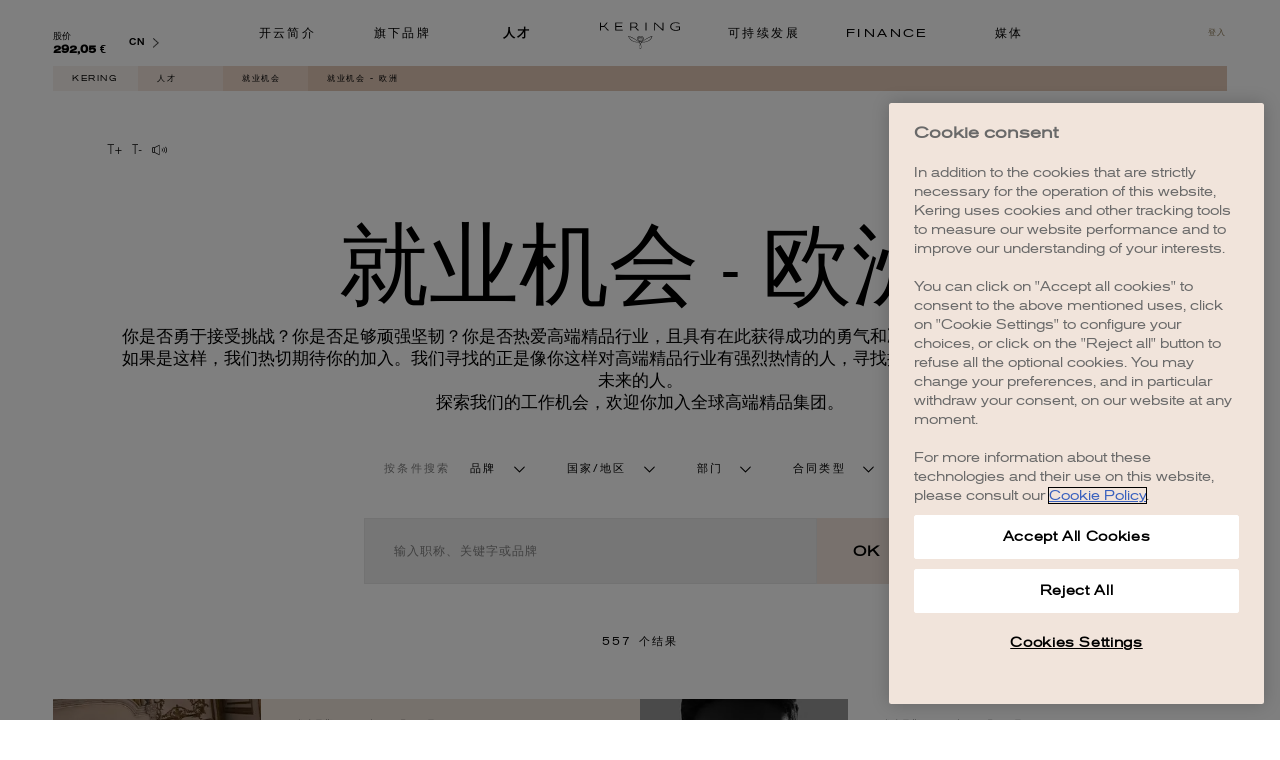

--- FILE ---
content_type: text/html; charset=utf-8
request_url: https://www.kering.com/cn/talent/job-offers-cn/europe/
body_size: 60936
content:
<!DOCTYPE html><html lang="cn"><head><meta charSet="utf-8"/><title>招聘 欧洲 | Kering</title><link rel="apple-touch-icon" sizes="180x180" href="/images/favicon/apple-touch-icon.png"/><link rel="icon" type="image/png" sizes="32x32" href="/images/favicon/favicon-32x32.png"/><link rel="icon" type="image/png" sizes="16x16" href="/images/favicon/favicon-16x16.png"/><link rel="manifest" href="/images/favicon/site.webmanifest" crossorigin="use-credentials"/><link rel="mask-icon" href="/images/favicon/safari-pinned-tab.svg" color="#5bbad5"/><meta name="msapplication-TileColor" content="#ffffff"/><meta name="theme-color" content="#ffffff"/><meta name="viewport" content="width=device-width, initial-scale=1 "/><meta name="title" content="招聘 欧洲"/><meta name="description" content="了解我们提供的工作机会并加入宝曼兰朵（Pomellato）、古（Gucci）、亚历山大•麦昆(Alexander Mc Queen)……的拥有者，全球最具影响力的奢侈品集团。"/><meta name="twitter:card" content="summary_large_image"/><meta name="twitter:site" content="@KeringGroup"/><meta name="twitter:title" content="招聘 欧洲"/><meta name="twitter:image" content="https://www.kering.com/images/fallback.jpg"/><meta name="twitter:description" content="了解我们提供的工作机会并加入宝曼兰朵（Pomellato）、古（Gucci）、亚历山大•麦昆(Alexander Mc Queen)……的拥有者，全球最具影响力的奢侈品集团。"/><meta property="og:url" content="https://www.kering.com/cn/talent/job-offers-cn/europe/"/><meta property="og:title" content="招聘 欧洲"/><meta property="og:description" content="了解我们提供的工作机会并加入宝曼兰朵（Pomellato）、古（Gucci）、亚历山大•麦昆(Alexander Mc Queen)……的拥有者，全球最具影响力的奢侈品集团。"/><meta property="og:type" content="website"/><meta property="og:app_id" content="1281112392046354"/><meta property="og:image" content="https://www.kering.com/images/fallback.jpg"/><meta property="og:title" content="招聘 欧洲"/><meta property="og:description" content="了解我们提供的工作机会并加入宝曼兰朵（Pomellato）、古（Gucci）、亚历山大•麦昆(Alexander Mc Queen)……的拥有者，全球最具影响力的奢侈品集团。"/><meta property="og:type" content="website"/><meta property="og:image" content="https://www.kering.com/images/fallback.jpg"/><link rel="canonical" href="https://www.kering.com/cn/talent/job-offers-cn/europe/"/><link rel="alternate" href="https://www.kering.com/en/talent/job-offers/europe/" hrefLang="x-default"/><link rel="alternate" href="https://www.kering.com/en/talent/job-offers/europe/" hrefLang="en"/><link rel="alternate" href="https://www.kering.com/fr/talent/offres-d-emploi/europe/" hrefLang="fr"/><link rel="alternate" href="https://www.kering.com/it/talenti/offerte-di-lavoro/europe/" hrefLang="it"/><link rel="alternate" href="https://www.kering.com/cn/talent/job-offers-cn/europe/" hrefLang="zh"/><link rel="alternate" href="https://www.kering.com/jp/talent/job-offers-jp/europe/" hrefLang="ja"/><link rel="next" href="https://www.kering.com/cn/talent/job-offers-cn/europe/?page=1"/><script type="application/ld+json">{
          "@context": "https://schema.org",
          "@type": "Organization",
          "name": "Kering",
          "url": "https://www.kering.com/",
          "sameAs": [
            "https://www.facebook.com/keringgroup",
            "https://www.instagram.com/kering_official",
            "https://www.linkedin.com/company/kering",
            "https://www.youtube.com/channel/UCMDZYZibcyrf99iEa4CQJkA",
            "https://x.com/KeringGroup"
          ]
        }</script><script id="gtm-script" async="">
                (function(w,d,s,l,i){w[l]=w[l]||[];w[l].push({'gtm.start':
                        new Date().getTime(),event:'gtm.js'});var f=d.getElementsByTagName(s)[0],
                    j=d.createElement(s),dl=l!='dataLayer'?'&l='+l:'';j.async=true;j.src=
                    'https://www.googletagmanager.com/gtm.js?id='+i+dl;f.parentNode.insertBefore(j,f);
                })(window,document,'script','dataLayer','GTM-TQMCKB6');
            </script><meta name="next-head-count" content="37"/><link data-next-font="" rel="preconnect" href="/" crossorigin="anonymous"/><link rel="preload" href="/_next/static/css/250c4234fe7eafe4.css" as="style"/><link rel="stylesheet" href="/_next/static/css/250c4234fe7eafe4.css" data-n-g=""/><link rel="preload" href="/_next/static/css/d19076e09e47e1bf.css" as="style"/><link rel="stylesheet" href="/_next/static/css/d19076e09e47e1bf.css" data-n-p=""/><link rel="preload" href="/_next/static/css/e3cdbb902bda57cb.css" as="style"/><link rel="stylesheet" href="/_next/static/css/e3cdbb902bda57cb.css" data-n-p=""/><link rel="preload" href="/_next/static/css/8fdaa20587ace72d.css" as="style"/><link rel="stylesheet" href="/_next/static/css/8fdaa20587ace72d.css"/><link rel="preload" href="/_next/static/css/5bfa8ba702d5db29.css" as="style"/><link rel="stylesheet" href="/_next/static/css/5bfa8ba702d5db29.css"/><link rel="preload" href="/_next/static/css/ce611ca73b7f5ef0.css" as="style"/><link rel="stylesheet" href="/_next/static/css/ce611ca73b7f5ef0.css"/><link rel="preload" href="/_next/static/css/765ab55e03a773c0.css" as="style"/><link rel="stylesheet" href="/_next/static/css/765ab55e03a773c0.css"/><link rel="preload" href="/_next/static/css/ef288745161392a3.css" as="style"/><link rel="stylesheet" href="/_next/static/css/ef288745161392a3.css"/><link rel="preload" href="/_next/static/css/bfb9fc72f34f79c8.css" as="style"/><link rel="stylesheet" href="/_next/static/css/bfb9fc72f34f79c8.css"/><link rel="preload" href="/_next/static/css/f0ed35d563246131.css" as="style"/><link rel="stylesheet" href="/_next/static/css/f0ed35d563246131.css"/><link rel="preload" href="/_next/static/css/696a50ee868b922e.css" as="style"/><link rel="stylesheet" href="/_next/static/css/696a50ee868b922e.css"/><link rel="preload" href="/_next/static/css/59932fa92b2cefe5.css" as="style"/><link rel="stylesheet" href="/_next/static/css/59932fa92b2cefe5.css"/><link rel="preload" href="/_next/static/css/f11caaa119de5a44.css" as="style"/><link rel="stylesheet" href="/_next/static/css/f11caaa119de5a44.css"/><link rel="preload" href="/_next/static/css/5463fa61169b3e74.css" as="style"/><link rel="stylesheet" href="/_next/static/css/5463fa61169b3e74.css"/><link rel="preload" href="/_next/static/css/570ad6771c291dd4.css" as="style"/><link rel="stylesheet" href="/_next/static/css/570ad6771c291dd4.css"/><noscript data-n-css=""></noscript><script defer="" nomodule="" src="/_next/static/chunks/polyfills-42372ed130431b0a.js"></script><script defer="" src="/_next/static/chunks/9302-d0776c0ce8d1c7de.js"></script><script defer="" src="/_next/static/chunks/5465-8a1d491196aacd07.js"></script><script defer="" src="/_next/static/chunks/6824-9be0d47b094651e6.js"></script><script defer="" src="/_next/static/chunks/ea88be26-b31ca0c979711532.js"></script><script defer="" src="/_next/static/chunks/7810.45fbd5c8df3e6383.js"></script><script defer="" src="/_next/static/chunks/3185.35ea78a671b9af68.js"></script><script src="/_next/static/chunks/webpack-4f43ff011e6187cf.js" defer=""></script><script src="/_next/static/chunks/framework-b0ec748c7a4c483a.js" defer=""></script><script src="/_next/static/chunks/main-5892a5054f4a705f.js" defer=""></script><script src="/_next/static/chunks/pages/_app-dee02a3f625cf6b2.js" defer=""></script><script src="/_next/static/chunks/5675-29c72d8481ae341d.js" defer=""></script><script src="/_next/static/chunks/3816-6efcb5ccdbf18175.js" defer=""></script><script src="/_next/static/chunks/4412-a1689dbc55ffd8b5.js" defer=""></script><script src="/_next/static/chunks/8869-5b7efb46e9fdbb21.js" defer=""></script><script src="/_next/static/chunks/pages/%5B...path%5D-2f5823d24f3dfb01.js" defer=""></script><script src="/_next/static/QivgSyFeDyeAoZHkS386G/_buildManifest.js" defer=""></script><script src="/_next/static/QivgSyFeDyeAoZHkS386G/_ssgManifest.js" defer=""></script>
<script>(window.BOOMR_mq=window.BOOMR_mq||[]).push(["addVar",{"rua.upush":"true","rua.cpush":"false","rua.upre":"true","rua.cpre":"true","rua.uprl":"false","rua.cprl":"false","rua.cprf":"false","rua.trans":"SJ-9b864f73-7f3c-426b-91b0-8ef2efdd4096","rua.cook":"true","rua.ims":"false","rua.ufprl":"false","rua.cfprl":"true","rua.isuxp":"false","rua.texp":"norulematch","rua.ceh":"false","rua.ueh":"false","rua.ieh.st":"0"}]);</script>
                              <script>!function(a){var e="https://s.go-mpulse.net/boomerang/",t="addEventListener";if("False"=="True")a.BOOMR_config=a.BOOMR_config||{},a.BOOMR_config.PageParams=a.BOOMR_config.PageParams||{},a.BOOMR_config.PageParams.pci=!0,e="https://s2.go-mpulse.net/boomerang/";if(window.BOOMR_API_key="7CYZ5-QWBTT-LBU8R-49PFC-A59HR",function(){function n(e){a.BOOMR_onload=e&&e.timeStamp||(new Date).getTime()}if(!a.BOOMR||!a.BOOMR.version&&!a.BOOMR.snippetExecuted){a.BOOMR=a.BOOMR||{},a.BOOMR.snippetExecuted=!0;var i,_,o,r=document.createElement("iframe");if(a[t])a[t]("load",n,!1);else if(a.attachEvent)a.attachEvent("onload",n);r.src="javascript:void(0)",r.title="",r.role="presentation",(r.frameElement||r).style.cssText="width:0;height:0;border:0;display:none;",o=document.getElementsByTagName("script")[0],o.parentNode.insertBefore(r,o);try{_=r.contentWindow.document}catch(O){i=document.domain,r.src="javascript:var d=document.open();d.domain='"+i+"';void(0);",_=r.contentWindow.document}_.open()._l=function(){var a=this.createElement("script");if(i)this.domain=i;a.id="boomr-if-as",a.src=e+"7CYZ5-QWBTT-LBU8R-49PFC-A59HR",BOOMR_lstart=(new Date).getTime(),this.body.appendChild(a)},_.write("<bo"+'dy onload="document._l();">'),_.close()}}(),"".length>0)if(a&&"performance"in a&&a.performance&&"function"==typeof a.performance.setResourceTimingBufferSize)a.performance.setResourceTimingBufferSize();!function(){if(BOOMR=a.BOOMR||{},BOOMR.plugins=BOOMR.plugins||{},!BOOMR.plugins.AK){var e="true"=="true"?1:0,t="cookiepresent",n="aoiyweyxibyek2lkbria-f-ca96402fb-clientnsv4-s.akamaihd.net",i="false"=="true"?2:1,_={"ak.v":"39","ak.cp":"898725","ak.ai":parseInt("923061",10),"ak.ol":"0","ak.cr":8,"ak.ipv":4,"ak.proto":"h2","ak.rid":"f37287c1","ak.r":42169,"ak.a2":e,"ak.m":"dsca","ak.n":"essl","ak.bpcip":"3.145.139.0","ak.cport":56200,"ak.gh":"23.52.43.69","ak.quicv":"","ak.tlsv":"tls1.3","ak.0rtt":"","ak.0rtt.ed":"","ak.csrc":"-","ak.acc":"","ak.t":"1768557648","ak.ak":"hOBiQwZUYzCg5VSAfCLimQ==FEENNjveObX119vz4g6GGvOuBtKWrr64yGALzMgiBPJmXbKGWI0Uy6uONMQlnp6GoKnY2qunQw49WdSJ13GknqswLAmjowGHEvsEA5vUYyqF801Uxvc2p+CicrzdTa4DgHUjFVOrQHc8K+nnDx7CEmoxsrQ7nKmRvu6KSE1w1vQu2TkLtrstUmXzlFMXkjExCuXMyD/DoyH3aV/Izrj6vB6F+xZ6AViDhuU3L5fSVT5dJz6RpiqJwvm5PKYAGjKAlHpw+9DdASvZJBII4KRcG6mAD9BlrEiBA6bk3UyxZaCTSU05u1QCjjWhjAtb1IwyMWYsv5SIXPrnkRxfAsLS6rZnMr4mwyPvN/TwUEimjKmQBhZ7gHmSrfrfY4BJVWbOPIk9Zdv9AcUF6UtW40t8OdVwxnBhbeyYNngsvDCMj0o=","ak.pv":"15","ak.dpoabenc":"","ak.tf":i};if(""!==t)_["ak.ruds"]=t;var o={i:!1,av:function(e){var t="http.initiator";if(e&&(!e[t]||"spa_hard"===e[t]))_["ak.feo"]=void 0!==a.aFeoApplied?1:0,BOOMR.addVar(_)},rv:function(){var a=["ak.bpcip","ak.cport","ak.cr","ak.csrc","ak.gh","ak.ipv","ak.m","ak.n","ak.ol","ak.proto","ak.quicv","ak.tlsv","ak.0rtt","ak.0rtt.ed","ak.r","ak.acc","ak.t","ak.tf"];BOOMR.removeVar(a)}};BOOMR.plugins.AK={akVars:_,akDNSPreFetchDomain:n,init:function(){if(!o.i){var a=BOOMR.subscribe;a("before_beacon",o.av,null,null),a("onbeacon",o.rv,null,null),o.i=!0}return this},is_complete:function(){return!0}}}}()}(window);</script></head><body><div id="__next"><div id="block-system-main" class="w19qvrq1"><noscript>
          <iframe src="https://www.googletagmanager.com/ns.html?id=GTM-TQMCKB6" height="0" width="0" style="display: none; visibility: hidden;"></iframe></noscript><header class="rs_skip hxuhbvo"><p class="h1sbu6x7">就业机会 - 欧洲</p><div class="hgkdhyw"><div class="hkov9d3"><div class="p1keg9be" style="--p1keg9be-0:translateY(-300%)"><div class="p1nm5m08"><div class="f1we3kka" style="--f1we3kka-0:100%"><form><div class="sbrfeky"><span class="sdn0x24 s1d60mm4"></span><input class="sdn0x24" type="search" placeholder="搜索" id="search" name="search"/><button type="submit" class="s15wx1hx"><span style="box-sizing:border-box;display:inline-block;overflow:hidden;width:initial;height:initial;background:none;opacity:1;border:0;margin:0;padding:0;position:relative;max-width:100%"><span style="box-sizing:border-box;display:block;width:initial;height:initial;background:none;opacity:1;border:0;margin:0;padding:0;max-width:100%"><img style="display:block;max-width:100%;width:initial;height:initial;background:none;opacity:1;border:0;margin:0;padding:0" alt="" aria-hidden="true" src="data:image/svg+xml,%3csvg%20xmlns=%27http://www.w3.org/2000/svg%27%20version=%271.1%27%20width=%2722%27%20height=%2721%27/%3e"/></span><img alt="search button" src="[data-uri]" decoding="async" data-nimg="intrinsic" style="position:absolute;top:0;left:0;bottom:0;right:0;box-sizing:border-box;padding:0;border:none;margin:auto;display:block;width:0;height:0;min-width:100%;max-width:100%;min-height:100%;max-height:100%"/><noscript><img alt="search button" loading="lazy" decoding="async" data-nimg="intrinsic" style="position:absolute;top:0;left:0;bottom:0;right:0;box-sizing:border-box;padding:0;border:none;margin:auto;display:block;width:0;height:0;min-width:100%;max-width:100%;min-height:100%;max-height:100%" srcSet="/images/search-form.svg 1x, /images/search-form.svg 2x" src="/images/search-form.svg"/></noscript></span></button></div><span class="e1b8uauf">筛选条件</span><div class="dolohwm" style="--dolohwm-0:0;--dolohwm-1:max-height 0.3s ease-out"><div class="s1cfnzzd"><div class="b18w2n77"><div class="fx0pu96"><span>按日期</span></div><div><label for="date_desc" class="f1cr8oxc fwwbxqw"><input class="c1aufplu" type="radio" name="sort" id="date_desc" value="date_desc"/><span>从最新到最旧</span></label></div><div><label for="date_asc" class="f1cr8oxc fwwbxqw"><input class="c1aufplu" type="radio" name="sort" id="date_asc" value="date_asc"/><span>从最旧到最新</span></label></div></div><div class="b18w2n77"><div class="fx0pu96"><span>按部分</span></div><div><label for="dd" class="f1cr8oxc fwwbxqw"><input class="c1aufplu" type="checkbox" name="categories" id="dd" value="dd"/><span>可持续发展</span></label></div><div><label for="finance" class="f1cr8oxc fwwbxqw"><input class="c1aufplu" type="checkbox" name="categories" id="finance" value="finance"/><span>财务</span></label></div><div><label for="press" class="f1cr8oxc fwwbxqw"><input class="c1aufplu" type="checkbox" name="categories" id="press" value="press"/><span>媒体</span></label></div><div><label for="talent" class="f1cr8oxc fwwbxqw"><input class="c1aufplu" type="checkbox" name="categories" id="talent" value="talent"/><span>人才</span></label></div><div><label for="group" class="f1cr8oxc fwwbxqw"><input class="c1aufplu" type="checkbox" name="categories" id="group" value="group"/><span>集团</span></label></div><div><label for="houses" class="f1cr8oxc fwwbxqw"><input class="c1aufplu" type="checkbox" name="categories" id="houses" value="houses"/><span>旗下品牌</span></label></div></div></div></div></form></div><div class="s1nx3krb" style="--s1nx3krb-0:none;--s1nx3krb-1:0"><div><div class="sgfxo4h"><p>&quot;&quot;的0个结果</p></div><div class="sfrwvnl"></div></div></div></div></div></div></div></header><div><ul class="c1sukfjg"><li class="lpkgfrn"><a title="Kering" href="/cn/">Kering</a></li><li class="lpkgfrn"><a title="人才" href="/cn/talent/">人才</a></li><li class="lpkgfrn"><a title="就业机会" href="/cn/talent/job-offers-cn/">就业机会</a></li><li class="lpkgfrn">就业机会 - 欧洲</li></ul></div><div class="ian6s3w"><div style="aspect-ratio:1760 / 316;position:relative"><img alt="workday-background.jpg" loading="lazy" decoding="async" data-nimg="fill" style="position:absolute;height:100%;width:100%;left:0;top:0;right:0;bottom:0;color:transparent" sizes="100vw" srcSet="/_next/image/?url=https%3A%2F%2Fassets-keringcom.keringapps.com%2Fworkday_background_ca9a64c5d7.jpg&amp;w=640&amp;q=75 640w, /_next/image/?url=https%3A%2F%2Fassets-keringcom.keringapps.com%2Fworkday_background_ca9a64c5d7.jpg&amp;w=750&amp;q=75 750w, /_next/image/?url=https%3A%2F%2Fassets-keringcom.keringapps.com%2Fworkday_background_ca9a64c5d7.jpg&amp;w=828&amp;q=75 828w, /_next/image/?url=https%3A%2F%2Fassets-keringcom.keringapps.com%2Fworkday_background_ca9a64c5d7.jpg&amp;w=1080&amp;q=75 1080w, /_next/image/?url=https%3A%2F%2Fassets-keringcom.keringapps.com%2Fworkday_background_ca9a64c5d7.jpg&amp;w=1200&amp;q=75 1200w, /_next/image/?url=https%3A%2F%2Fassets-keringcom.keringapps.com%2Fworkday_background_ca9a64c5d7.jpg&amp;w=1920&amp;q=75 1920w, /_next/image/?url=https%3A%2F%2Fassets-keringcom.keringapps.com%2Fworkday_background_ca9a64c5d7.jpg&amp;w=2048&amp;q=75 2048w, /_next/image/?url=https%3A%2F%2Fassets-keringcom.keringapps.com%2Fworkday_background_ca9a64c5d7.jpg&amp;w=3840&amp;q=75 3840w" src="/_next/image/?url=https%3A%2F%2Fassets-keringcom.keringapps.com%2Fworkday_background_ca9a64c5d7.jpg&amp;w=3840&amp;q=75"/></div></div><section class="s14z6l2q"><div class="a1taou0x"><a class="t1vi4o41"><svg width="12" height="7" viewBox="0 0 23 14" xmlns="http://www.w3.org/2000/svg" preserveAspectRatio="none" class="svlyw0x"><g fill="#000" fill-rule="nonzero"><path d="M.9.3h9.9v1.1H6.5v12.5H5.2V1.4H.9V.3zM16.8 4.4h1.1v4.2h4.2v1.1h-4.2v4.2h-1.1V9.7h-4.2V8.6h4.2z"></path></g></svg></a><a class="t1vi4o41"><svg width="9" height="7" viewBox="0 0 17 14" xmlns="http://www.w3.org/2000/svg" preserveAspectRatio="none" class="s1ux1asx"><g fill="#000" fill-rule="nonzero"><path d="M.4.3h9.9v1.1H6v12.5H4.7V1.4H.4V.3zM16.2 8.4v1.2h-4.8V8.4z"></path></g></svg></a><div class="r1bhvt2f"><svg fill="#000000" height="20" width="20" version="1.1" id="Capa_1" xmlns="http://www.w3.org/2000/svg" xmlns:xlink="http://www.w3.org/1999/xlink" viewBox="0 0 314 314" class="s1tpt0cc"><g><path d="M156.02,50.16c-2.07-1.275-4.652-1.387-6.821-0.291l-101.92,51.363H16.815C7.543,101.232,0,108.775,0,118.045v77.912 c0,9.27,7.543,16.813,16.815,16.813h30.465l101.92,51.361c0.993,0.502,2.073,0.75,3.15,0.75c1.275,0,2.549-0.35,3.671-1.041 c2.069-1.273,3.329-3.529,3.329-5.959V56.121C159.35,53.691,158.09,51.434,156.02,50.16z M14,195.957v-77.912 c0-1.525,1.289-2.813,2.815-2.813h25.133v83.537H16.815C15.289,198.77,14,197.482,14,195.957z M145.35,246.514l-89.402-45.053 v-88.92l89.402-45.055V246.514z"></path><path d="M204.018,124.686c-2.756,2.711-2.792,7.143-0.08,9.899c5.587,5.68,8.791,13.85,8.791,22.414 c0,8.568-3.204,16.738-8.791,22.416c-2.712,2.756-2.676,7.188,0.08,9.898c1.363,1.342,3.136,2.012,4.909,2.012 c1.81,0,3.62-0.699,4.989-2.092c8.143-8.275,12.813-20.023,12.813-32.234c0-12.209-4.67-23.957-12.813-32.232 C211.204,122.01,206.773,121.973,204.018,124.686z"></path><path d="M241.011,107.881c-2.756,2.713-2.792,7.145-0.081,9.9c9.809,9.969,15.435,24.264,15.435,39.217 c0,14.957-5.626,29.252-15.435,39.223c-2.711,2.756-2.675,7.188,0.081,9.898c1.363,1.342,3.137,2.01,4.909,2.01 c1.811,0,3.62-0.697,4.99-2.09c12.363-12.566,19.454-30.441,19.454-49.041c0-18.596-7.091-36.469-19.454-49.035 C248.196,105.205,243.766,105.17,241.011,107.881z"></path><path d="M287.903,91.156c-2.712-2.758-7.145-2.793-9.899-0.082c-2.756,2.713-2.792,7.145-0.081,9.9 c14.03,14.26,22.077,34.68,22.077,56.023c0,21.346-8.047,41.768-22.077,56.029c-2.711,2.756-2.675,7.188,0.081,9.898 c1.363,1.342,3.137,2.01,4.909,2.01c1.811,0,3.62-0.697,4.99-2.09C304.488,205.988,314,181.988,314,156.998 C314,132.012,304.488,108.014,287.903,91.156z"></path></g></svg></div><div class="rfwr00s" style="--rfwr00s-0:none"><div id="readspeaker_button1" class="rs_skip rsbtn rs_preserve"><a class="rsbtn_play" accessKey="L" title="Ecoutez le texte avec ReadSpeaker" href="//app-eu.readspeaker.com/cgi-bin/rsent?customerid=5341&amp;lang=en_uk&amp;readid=block-system-main&amp;url="><span class="rsbtn_left rsimg rspart"><span class="rsbtn_text"><span>Listen</span></span></span><span class="rsbtn_right rsimg rsplay rspart"></span></a></div></div></div></section><section class="j3klefd huep9ey"><h1 class="p1hfy42c">就业机会 - 欧洲</h1><div class="tgwnfb w1vyhfpg" font-family="var(--chinese-font-family)" style="--w1vyhfpg-0:var(--chinese-font-family)"><p>你是否勇于接受挑战？你是否足够顽强坚韧？你是否热爱高端精品行业，且具有在此获得成功的勇气和决心？你的价值理念是否与它匹配？如果是这样，我们热切期待你的加入。我们寻找的正是像你这样对高端精品行业有强烈热情的人，寻找拥有改变世界的动力和希望颠覆行业未来的人。<br>探索我们的工作机会，欢迎你加入全球高端精品集团。</p></div></section><div class="pjycq2r"><section id="talent-job-search"><form class="rs_skip fn0fljq" style="--fn0fljq-0:0 25px 0;--fn0fljq-1:15px 0 0;--fn0fljq-2:50px"><div class="f2zgwhs"><div class="f1w59lum"><p class="s7ephek jfre7u0">按条件搜索</p><div class="fqu111o" style="--fqu111o-0:inline-grid;--fqu111o-1:none"><div class="w1dwe5se"><div id=":Rclnd6:-toggle" aria-controls=":Rclnd6:" aria-expanded="false" role="button" tabindex="0" class="feroeda" style="--feroeda-0:var(--white-pure)"><span class="jclxn8r">品牌</span><i class="cxwf4gm iyf39rl" style="--iyf39rl-0:var(--black-pure);--iyf39rl-1:15px;--iyf39rl-2:11px;--iyf39rl-3:rotate(-90deg)"><svg xmlns="http://www.w3.org/2000/svg" xml:space="preserve" viewBox="0 0 215 371"><path d="M215.92 24.848 191.781 0 .895 185.401l190.886 185.413 24.139-24.853-165.282-160.56z"></path></svg></i></div><ul id=":Rclnd6:" aria-hidden="true" style="--drzdknj-0:243px;box-sizing:border-box" role="region" class="drzdknj d1wqttun"><div class="d19ispw1"><p class="dyandyd"><span>0</span> 选择</p><p class="d1hroet dyandyd">移除</p></div><div class="dz49ud5"><div class="d18wpk1k"><input name="JobSearch.brandsList.Balenciaga" type="checkbox" id="JobSearch.brandsList.Balenciaga" class="cwd78dd"/><label for="JobSearch.brandsList.Balenciaga" class="cumaugw">Balenciaga</label></div><div class="d18wpk1k"><input name="JobSearch.brandsList.Bottega_Veneta" type="checkbox" id="JobSearch.brandsList.Bottega_Veneta" class="cwd78dd"/><label for="JobSearch.brandsList.Bottega_Veneta" class="cumaugw">Bottega Veneta</label></div><div class="d18wpk1k"><input name="JobSearch.brandsList.Boucheron" type="checkbox" id="JobSearch.brandsList.Boucheron" class="cwd78dd"/><label for="JobSearch.brandsList.Boucheron" class="cumaugw">Boucheron</label></div><div class="d18wpk1k"><input name="JobSearch.brandsList.Brioni" type="checkbox" id="JobSearch.brandsList.Brioni" class="cwd78dd"/><label for="JobSearch.brandsList.Brioni" class="cumaugw">Brioni</label></div><div class="d18wpk1k"><input name="JobSearch.brandsList.DoDo" type="checkbox" id="JobSearch.brandsList.DoDo" class="cwd78dd"/><label for="JobSearch.brandsList.DoDo" class="cumaugw">DoDo</label></div><div class="d18wpk1k"><input name="JobSearch.brandsList.Ginori_1735" type="checkbox" id="JobSearch.brandsList.Ginori_1735" class="cwd78dd"/><label for="JobSearch.brandsList.Ginori_1735" class="cumaugw">Ginori 1735</label></div><div class="d18wpk1k"><input name="JobSearch.brandsList.Gucci" type="checkbox" id="JobSearch.brandsList.Gucci" class="cwd78dd"/><label for="JobSearch.brandsList.Gucci" class="cumaugw">Gucci</label></div><div class="d18wpk1k"><input name="JobSearch.brandsList.Kering" type="checkbox" id="JobSearch.brandsList.Kering" class="cwd78dd"/><label for="JobSearch.brandsList.Kering" class="cumaugw">Kering</label></div><div class="d18wpk1k"><input name="JobSearch.brandsList.Kering_Beaute" type="checkbox" id="JobSearch.brandsList.Kering_Beaute" class="cwd78dd"/><label for="JobSearch.brandsList.Kering_Beaute" class="cumaugw">Kering Beauté</label></div><div class="d18wpk1k"><input name="JobSearch.brandsList.Kering_Eyewear" type="checkbox" id="JobSearch.brandsList.Kering_Eyewear" class="cwd78dd"/><label for="JobSearch.brandsList.Kering_Eyewear" class="cumaugw">Kering Eyewear</label></div><div class="d18wpk1k"><input name="JobSearch.brandsList.McQueen" type="checkbox" id="JobSearch.brandsList.McQueen" class="cwd78dd"/><label for="JobSearch.brandsList.McQueen" class="cumaugw">McQueen</label></div><div class="d18wpk1k"><input name="JobSearch.brandsList.Pomellato" type="checkbox" id="JobSearch.brandsList.Pomellato" class="cwd78dd"/><label for="JobSearch.brandsList.Pomellato" class="cumaugw">Pomellato</label></div><div class="d18wpk1k"><input name="JobSearch.brandsList.Qeelin" type="checkbox" id="JobSearch.brandsList.Qeelin" class="cwd78dd"/><label for="JobSearch.brandsList.Qeelin" class="cumaugw">Qeelin</label></div><div class="d18wpk1k"><input name="JobSearch.brandsList.Saint_Laurent" type="checkbox" id="JobSearch.brandsList.Saint_Laurent" class="cwd78dd"/><label for="JobSearch.brandsList.Saint_Laurent" class="cumaugw">Saint Laurent</label></div></div></ul></div><div class="w1dwe5se"><div id=":Rklnd6:-toggle" aria-controls=":Rklnd6:" aria-expanded="false" role="button" tabindex="0" class="feroeda" style="--feroeda-0:var(--white-pure)"><span class="jclxn8r">国家/地区</span><i class="cxwf4gm iyf39rl" style="--iyf39rl-0:var(--black-pure);--iyf39rl-1:15px;--iyf39rl-2:11px;--iyf39rl-3:rotate(-90deg)"><svg xmlns="http://www.w3.org/2000/svg" xml:space="preserve" viewBox="0 0 215 371"><path d="M215.92 24.848 191.781 0 .895 185.401l190.886 185.413 24.139-24.853-165.282-160.56z"></path></svg></i></div><ul id=":Rklnd6:" aria-hidden="true" style="--drzdknj-0:243px;box-sizing:border-box" role="region" class="drzdknj d1wqttun"><div class="d19ispw1"><p class="dyandyd"><span>0</span> 选择</p><p class="d1hroet dyandyd">移除</p></div><div class="dz49ud5"><div class="d18wpk1k"><input name="JobSearch.countriesList.Aruba" type="checkbox" id="JobSearch.countriesList.Aruba" class="cwd78dd"/><label for="JobSearch.countriesList.Aruba" class="cumaugw">Aruba</label></div><div class="d18wpk1k"><input name="JobSearch.countriesList.Australia" type="checkbox" id="JobSearch.countriesList.Australia" class="cwd78dd"/><label for="JobSearch.countriesList.Australia" class="cumaugw">Australia</label></div><div class="d18wpk1k"><input name="JobSearch.countriesList.Austria" type="checkbox" id="JobSearch.countriesList.Austria" class="cwd78dd"/><label for="JobSearch.countriesList.Austria" class="cumaugw">Austria</label></div><div class="d18wpk1k"><input name="JobSearch.countriesList.Belgium" type="checkbox" id="JobSearch.countriesList.Belgium" class="cwd78dd"/><label for="JobSearch.countriesList.Belgium" class="cumaugw">Belgium</label></div><div class="d18wpk1k"><input name="JobSearch.countriesList.Brazil" type="checkbox" id="JobSearch.countriesList.Brazil" class="cwd78dd"/><label for="JobSearch.countriesList.Brazil" class="cumaugw">Brazil</label></div><div class="d18wpk1k"><input name="JobSearch.countriesList.Canada" type="checkbox" id="JobSearch.countriesList.Canada" class="cwd78dd"/><label for="JobSearch.countriesList.Canada" class="cumaugw">Canada</label></div><div class="d18wpk1k"><input name="JobSearch.countriesList.Chile" type="checkbox" id="JobSearch.countriesList.Chile" class="cwd78dd"/><label for="JobSearch.countriesList.Chile" class="cumaugw">Chile</label></div><div class="d18wpk1k"><input name="JobSearch.countriesList.Czechia" type="checkbox" id="JobSearch.countriesList.Czechia" class="cwd78dd"/><label for="JobSearch.countriesList.Czechia" class="cumaugw">Czechia</label></div><div class="d18wpk1k"><input name="JobSearch.countriesList.Denmark" type="checkbox" id="JobSearch.countriesList.Denmark" class="cwd78dd"/><label for="JobSearch.countriesList.Denmark" class="cumaugw">Denmark</label></div><div class="d18wpk1k"><input name="JobSearch.countriesList.France" type="checkbox" id="JobSearch.countriesList.France" class="cwd78dd"/><label for="JobSearch.countriesList.France" class="cumaugw">France</label></div><div class="d18wpk1k"><input name="JobSearch.countriesList.Germany" type="checkbox" id="JobSearch.countriesList.Germany" class="cwd78dd"/><label for="JobSearch.countriesList.Germany" class="cumaugw">Germany</label></div><div class="d18wpk1k"><input name="JobSearch.countriesList.Guam" type="checkbox" id="JobSearch.countriesList.Guam" class="cwd78dd"/><label for="JobSearch.countriesList.Guam" class="cumaugw">Guam</label></div><div class="d18wpk1k"><input name="JobSearch.countriesList.Hong_Kong_SAR" type="checkbox" id="JobSearch.countriesList.Hong_Kong_SAR" class="cwd78dd"/><label for="JobSearch.countriesList.Hong_Kong_SAR" class="cumaugw">Hong Kong SAR</label></div><div class="d18wpk1k"><input name="JobSearch.countriesList.Hungary" type="checkbox" id="JobSearch.countriesList.Hungary" class="cwd78dd"/><label for="JobSearch.countriesList.Hungary" class="cumaugw">Hungary</label></div><div class="d18wpk1k"><input name="JobSearch.countriesList.India" type="checkbox" id="JobSearch.countriesList.India" class="cwd78dd"/><label for="JobSearch.countriesList.India" class="cumaugw">India</label></div><div class="d18wpk1k"><input name="JobSearch.countriesList.Ireland" type="checkbox" id="JobSearch.countriesList.Ireland" class="cwd78dd"/><label for="JobSearch.countriesList.Ireland" class="cumaugw">Ireland</label></div><div class="d18wpk1k"><input name="JobSearch.countriesList.Italy" type="checkbox" id="JobSearch.countriesList.Italy" class="cwd78dd"/><label for="JobSearch.countriesList.Italy" class="cumaugw">Italy</label></div><div class="d18wpk1k"><input name="JobSearch.countriesList.Japan" type="checkbox" id="JobSearch.countriesList.Japan" class="cwd78dd"/><label for="JobSearch.countriesList.Japan" class="cumaugw">Japan</label></div><div class="d18wpk1k"><input name="JobSearch.countriesList.Korea_Republic_of" type="checkbox" id="JobSearch.countriesList.Korea_Republic_of" class="cwd78dd"/><label for="JobSearch.countriesList.Korea_Republic_of" class="cumaugw">Korea, Republic of</label></div><div class="d18wpk1k"><input name="JobSearch.countriesList.Kuwait" type="checkbox" id="JobSearch.countriesList.Kuwait" class="cwd78dd"/><label for="JobSearch.countriesList.Kuwait" class="cumaugw">Kuwait</label></div><div class="d18wpk1k"><input name="JobSearch.countriesList.Macau_SAR" type="checkbox" id="JobSearch.countriesList.Macau_SAR" class="cwd78dd"/><label for="JobSearch.countriesList.Macau_SAR" class="cumaugw">Macau SAR</label></div><div class="d18wpk1k"><input name="JobSearch.countriesList.Mainland_China" type="checkbox" id="JobSearch.countriesList.Mainland_China" class="cwd78dd"/><label for="JobSearch.countriesList.Mainland_China" class="cumaugw">Mainland China</label></div><div class="d18wpk1k"><input name="JobSearch.countriesList.Malaysia" type="checkbox" id="JobSearch.countriesList.Malaysia" class="cwd78dd"/><label for="JobSearch.countriesList.Malaysia" class="cumaugw">Malaysia</label></div><div class="d18wpk1k"><input name="JobSearch.countriesList.Mexico" type="checkbox" id="JobSearch.countriesList.Mexico" class="cwd78dd"/><label for="JobSearch.countriesList.Mexico" class="cumaugw">Mexico</label></div><div class="d18wpk1k"><input name="JobSearch.countriesList.Netherlands" type="checkbox" id="JobSearch.countriesList.Netherlands" class="cwd78dd"/><label for="JobSearch.countriesList.Netherlands" class="cumaugw">Netherlands</label></div><div class="d18wpk1k"><input name="JobSearch.countriesList.New_Zealand" type="checkbox" id="JobSearch.countriesList.New_Zealand" class="cwd78dd"/><label for="JobSearch.countriesList.New_Zealand" class="cumaugw">New Zealand</label></div><div class="d18wpk1k"><input name="JobSearch.countriesList.Norway" type="checkbox" id="JobSearch.countriesList.Norway" class="cwd78dd"/><label for="JobSearch.countriesList.Norway" class="cumaugw">Norway</label></div><div class="d18wpk1k"><input name="JobSearch.countriesList.Panama" type="checkbox" id="JobSearch.countriesList.Panama" class="cwd78dd"/><label for="JobSearch.countriesList.Panama" class="cumaugw">Panama</label></div><div class="d18wpk1k"><input name="JobSearch.countriesList.Philippines" type="checkbox" id="JobSearch.countriesList.Philippines" class="cwd78dd"/><label for="JobSearch.countriesList.Philippines" class="cumaugw">Philippines</label></div><div class="d18wpk1k"><input name="JobSearch.countriesList.Puerto_Rico" type="checkbox" id="JobSearch.countriesList.Puerto_Rico" class="cwd78dd"/><label for="JobSearch.countriesList.Puerto_Rico" class="cumaugw">Puerto Rico</label></div><div class="d18wpk1k"><input name="JobSearch.countriesList.Qatar" type="checkbox" id="JobSearch.countriesList.Qatar" class="cwd78dd"/><label for="JobSearch.countriesList.Qatar" class="cumaugw">Qatar</label></div><div class="d18wpk1k"><input name="JobSearch.countriesList.Saudi_Arabia" type="checkbox" id="JobSearch.countriesList.Saudi_Arabia" class="cwd78dd"/><label for="JobSearch.countriesList.Saudi_Arabia" class="cumaugw">Saudi Arabia</label></div><div class="d18wpk1k"><input name="JobSearch.countriesList.Singapore" type="checkbox" id="JobSearch.countriesList.Singapore" class="cwd78dd"/><label for="JobSearch.countriesList.Singapore" class="cumaugw">Singapore</label></div><div class="d18wpk1k"><input name="JobSearch.countriesList.Spain" type="checkbox" id="JobSearch.countriesList.Spain" class="cwd78dd"/><label for="JobSearch.countriesList.Spain" class="cumaugw">Spain</label></div><div class="d18wpk1k"><input name="JobSearch.countriesList.Sweden" type="checkbox" id="JobSearch.countriesList.Sweden" class="cwd78dd"/><label for="JobSearch.countriesList.Sweden" class="cumaugw">Sweden</label></div><div class="d18wpk1k"><input name="JobSearch.countriesList.Switzerland" type="checkbox" id="JobSearch.countriesList.Switzerland" class="cwd78dd"/><label for="JobSearch.countriesList.Switzerland" class="cumaugw">Switzerland</label></div><div class="d18wpk1k"><input name="JobSearch.countriesList.Taiwan_Region" type="checkbox" id="JobSearch.countriesList.Taiwan_Region" class="cwd78dd"/><label for="JobSearch.countriesList.Taiwan_Region" class="cumaugw">Taiwan Region</label></div><div class="d18wpk1k"><input name="JobSearch.countriesList.Thailand" type="checkbox" id="JobSearch.countriesList.Thailand" class="cwd78dd"/><label for="JobSearch.countriesList.Thailand" class="cumaugw">Thailand</label></div><div class="d18wpk1k"><input name="JobSearch.countriesList.Turkiye" type="checkbox" id="JobSearch.countriesList.Turkiye" class="cwd78dd"/><label for="JobSearch.countriesList.Turkiye" class="cumaugw">Türkiye</label></div><div class="d18wpk1k"><input name="JobSearch.countriesList.United_Arab_Emirates" type="checkbox" id="JobSearch.countriesList.United_Arab_Emirates" class="cwd78dd"/><label for="JobSearch.countriesList.United_Arab_Emirates" class="cumaugw">United Arab Emirates</label></div><div class="d18wpk1k"><input name="JobSearch.countriesList.United_Kingdom" type="checkbox" id="JobSearch.countriesList.United_Kingdom" class="cwd78dd"/><label for="JobSearch.countriesList.United_Kingdom" class="cumaugw">United Kingdom</label></div><div class="d18wpk1k"><input name="JobSearch.countriesList.United_States_of_America" type="checkbox" id="JobSearch.countriesList.United_States_of_America" class="cwd78dd"/><label for="JobSearch.countriesList.United_States_of_America" class="cumaugw">United States of America</label></div><div class="d18wpk1k"><input name="JobSearch.countriesList.Vietnam" type="checkbox" id="JobSearch.countriesList.Vietnam" class="cwd78dd"/><label for="JobSearch.countriesList.Vietnam" class="cumaugw">Vietnam</label></div></div></ul></div><div class="w1dwe5se"><div id=":Rslnd6:-toggle" aria-controls=":Rslnd6:" aria-expanded="false" role="button" tabindex="0" class="feroeda" style="--feroeda-0:var(--white-pure)"><span class="jclxn8r">部门</span><i class="cxwf4gm iyf39rl" style="--iyf39rl-0:var(--black-pure);--iyf39rl-1:15px;--iyf39rl-2:11px;--iyf39rl-3:rotate(-90deg)"><svg xmlns="http://www.w3.org/2000/svg" xml:space="preserve" viewBox="0 0 215 371"><path d="M215.92 24.848 191.781 0 .895 185.401l190.886 185.413 24.139-24.853-165.282-160.56z"></path></svg></i></div><ul id=":Rslnd6:" aria-hidden="true" style="--drzdknj-0:441px;box-sizing:border-box" role="region" class="drzdknj d1wqttun"><div class="d19ispw1"><p class="dyandyd"><span>0</span> 选择</p><p class="d1hroet dyandyd">移除</p></div><div class="dz49ud5"><div class="d18wpk1k"><input name="JobSearch.jobFamiliesList.Human_Resources" type="checkbox" id="JobSearch.jobFamiliesList.Human_Resources" class="cwd78dd"/><label for="JobSearch.jobFamiliesList.Human_Resources" class="cumaugw">人力资源</label></div><div class="d18wpk1k"><input name="JobSearch.jobFamiliesList.Communication_&amp;_Marketing" type="checkbox" id="JobSearch.jobFamiliesList.Communication_&amp;_Marketing" class="cwd78dd"/><label for="JobSearch.jobFamiliesList.Communication_&amp;_Marketing" class="cumaugw">传播与营销</label></div><div class="d18wpk1k"><input name="JobSearch.jobFamiliesList.Supply_Chain" type="checkbox" id="JobSearch.jobFamiliesList.Supply_Chain" class="cwd78dd"/><label for="JobSearch.jobFamiliesList.Supply_Chain" class="cumaugw">供应链</label></div><div class="d18wpk1k"><input name="JobSearch.jobFamiliesList.Design_/_Creative" type="checkbox" id="JobSearch.jobFamiliesList.Design_/_Creative" class="cwd78dd"/><label for="JobSearch.jobFamiliesList.Design_/_Creative" class="cumaugw">创意设计</label></div><div class="d18wpk1k"><input name="JobSearch.jobFamiliesList.Merchandising" type="checkbox" id="JobSearch.jobFamiliesList.Merchandising" class="cwd78dd"/><label for="JobSearch.jobFamiliesList.Merchandising" class="cumaugw">商品管理</label></div><div class="d18wpk1k"><input name="JobSearch.jobFamiliesList.Corporate_&amp;_Store_Planning" type="checkbox" id="JobSearch.jobFamiliesList.Corporate_&amp;_Store_Planning" class="cwd78dd"/><label for="JobSearch.jobFamiliesList.Corporate_&amp;_Store_Planning" class="cumaugw">工程设计与门店规划</label></div><div class="d18wpk1k"><input name="JobSearch.jobFamiliesList.Sustainability_&amp;_Business_Strategy" type="checkbox" id="JobSearch.jobFamiliesList.Sustainability_&amp;_Business_Strategy" class="cwd78dd"/><label for="JobSearch.jobFamiliesList.Sustainability_&amp;_Business_Strategy" class="cumaugw">战略规划</label></div><div class="d18wpk1k"><input name="JobSearch.jobFamiliesList.Information_&amp;_Digital_Technologies" type="checkbox" id="JobSearch.jobFamiliesList.Information_&amp;_Digital_Technologies" class="cwd78dd"/><label for="JobSearch.jobFamiliesList.Information_&amp;_Digital_Technologies" class="cumaugw">技术与数字化</label></div><div class="d18wpk1k"><input name="JobSearch.jobFamiliesList.Legal_/_Compliance" type="checkbox" id="JobSearch.jobFamiliesList.Legal_/_Compliance" class="cwd78dd"/><label for="JobSearch.jobFamiliesList.Legal_/_Compliance" class="cumaugw">法律与合规</label></div><div class="d18wpk1k"><input name="JobSearch.jobFamiliesList.Facilities_&amp;_General_Services" type="checkbox" id="JobSearch.jobFamiliesList.Facilities_&amp;_General_Services" class="cwd78dd"/><label for="JobSearch.jobFamiliesList.Facilities_&amp;_General_Services" class="cumaugw">综合服务与支持</label></div><div class="d18wpk1k"><input name="JobSearch.jobFamiliesList.Industrial_Operations" type="checkbox" id="JobSearch.jobFamiliesList.Industrial_Operations" class="cwd78dd"/><label for="JobSearch.jobFamiliesList.Industrial_Operations" class="cumaugw">行业运营</label></div><div class="d18wpk1k"><input name="JobSearch.jobFamiliesList.Finance" type="checkbox" id="JobSearch.jobFamiliesList.Finance" class="cwd78dd"/><label for="JobSearch.jobFamiliesList.Finance" class="cumaugw">财务</label></div><div class="d18wpk1k"><input name="JobSearch.jobFamiliesList.General_Management" type="checkbox" id="JobSearch.jobFamiliesList.General_Management" class="cwd78dd"/><label for="JobSearch.jobFamiliesList.General_Management" class="cumaugw">通用管理</label></div><div class="d18wpk1k"><input name="JobSearch.jobFamiliesList.Sales_/_Omni-Channel" type="checkbox" id="JobSearch.jobFamiliesList.Sales_/_Omni-Channel" class="cwd78dd"/><label for="JobSearch.jobFamiliesList.Sales_/_Omni-Channel" class="cumaugw">销售</label></div></div></ul></div><div class="w1dwe5se"><div id=":R14lnd6:-toggle" aria-controls=":R14lnd6:" aria-expanded="false" role="button" tabindex="0" class="feroeda" style="--feroeda-0:var(--white-pure)"><span class="jclxn8r">合同类型</span><i class="cxwf4gm iyf39rl" style="--iyf39rl-0:var(--black-pure);--iyf39rl-1:15px;--iyf39rl-2:11px;--iyf39rl-3:rotate(-90deg)"><svg xmlns="http://www.w3.org/2000/svg" xml:space="preserve" viewBox="0 0 215 371"><path d="M215.92 24.848 191.781 0 .895 185.401l190.886 185.413 24.139-24.853-165.282-160.56z"></path></svg></i></div><ul id=":R14lnd6:" aria-hidden="true" style="--drzdknj-0:243px;box-sizing:border-box" role="region" class="drzdknj d1wqttun"><div class="d19ispw1"><p class="dyandyd"><span>0</span> 选择</p><p class="d1hroet dyandyd">移除</p></div><div class="dz49ud5"><div class="d18wpk1k"><input name="JobSearch.workerSubTypesList.Agency" type="checkbox" id="JobSearch.workerSubTypesList.Agency" class="cwd78dd"/><label for="JobSearch.workerSubTypesList.Agency" class="cumaugw">Agency</label></div><div class="d18wpk1k"><input name="JobSearch.workerSubTypesList.Casual" type="checkbox" id="JobSearch.workerSubTypesList.Casual" class="cwd78dd"/><label for="JobSearch.workerSubTypesList.Casual" class="cumaugw">Casual</label></div><div class="d18wpk1k"><input name="JobSearch.workerSubTypesList.Fixed_Term_Fixed_Term_" type="checkbox" id="JobSearch.workerSubTypesList.Fixed_Term_Fixed_Term_" class="cwd78dd"/><label for="JobSearch.workerSubTypesList.Fixed_Term_Fixed_Term_" class="cumaugw">Fixed Term (Fixed Term)</label></div><div class="d18wpk1k"><input name="JobSearch.workerSubTypesList.Regular" type="checkbox" id="JobSearch.workerSubTypesList.Regular" class="cwd78dd"/><label for="JobSearch.workerSubTypesList.Regular" class="cumaugw">Regular</label></div><div class="d18wpk1k"><input name="JobSearch.workerSubTypesList.Trainee_Apprentice" type="checkbox" id="JobSearch.workerSubTypesList.Trainee_Apprentice" class="cwd78dd"/><label for="JobSearch.workerSubTypesList.Trainee_Apprentice" class="cumaugw">Trainee / Apprentice</label></div><div class="d18wpk1k"><input name="JobSearch.workerSubTypesList.Student_Fixed_Term_Trainee_" type="checkbox" id="JobSearch.workerSubTypesList.Student_Fixed_Term_Trainee_" class="cwd78dd"/><label for="JobSearch.workerSubTypesList.Student_Fixed_Term_Trainee_" class="cumaugw">Student (Fixed Term) (Trainee)</label></div><div class="d18wpk1k"><input name="JobSearch.workerSubTypesList.Apprentice_Fixed_Term_" type="checkbox" id="JobSearch.workerSubTypesList.Apprentice_Fixed_Term_" class="cwd78dd"/><label for="JobSearch.workerSubTypesList.Apprentice_Fixed_Term_" class="cumaugw">Apprentice (Fixed Term)</label></div><div class="d18wpk1k"><input name="JobSearch.workerSubTypesList.Seasonal_Fixed_Term_Seasonal_" type="checkbox" id="JobSearch.workerSubTypesList.Seasonal_Fixed_Term_Seasonal_" class="cwd78dd"/><label for="JobSearch.workerSubTypesList.Seasonal_Fixed_Term_Seasonal_" class="cumaugw">Seasonal (Fixed Term) (Seasonal)</label></div><div class="d18wpk1k"><input name="JobSearch.workerSubTypesList.Contractor" type="checkbox" id="JobSearch.workerSubTypesList.Contractor" class="cwd78dd"/><label for="JobSearch.workerSubTypesList.Contractor" class="cumaugw">Contractor</label></div><div class="d18wpk1k"><input name="JobSearch.workerSubTypesList.Consultant" type="checkbox" id="JobSearch.workerSubTypesList.Consultant" class="cwd78dd"/><label for="JobSearch.workerSubTypesList.Consultant" class="cumaugw">Consultant</label></div></div></ul></div></div></div></div><div class="ce7uw74" style="--ce7uw74-0:100%;--ce7uw74-1:flex;--ce7uw74-2:553px;--ce7uw74-3:553px"><input placeholder="输入职称、关键字或品牌" style="--ss35nnc-0:79%;--ss35nnc-1:none;--ss35nnc-2:453px;--ss35nnc-3:453px;--ss35nnc-4:66px;--ss35nnc-5:0 20px;--ss35nnc-6:12px;background-color:var(--gray-300)" name="JobSearch.search" type="text" class="ss35nnc sfltlsp"/><button type="submit" class="bucuvl0 j1eybe95" style="--bucuvl0-0:21%;--bucuvl0-1:calc(100% - 453px);--bucuvl0-2:calc(100% - 453px);--bucuvl0-3:66px">ok</button></div></form><div class="rs_skip tgp333k"></div><div><div class="s18mq3px"><div class="s1h2m04v"></div></div><div><p class="tt47dfx s1652l9w">557<!-- --> <!-- -->个结果</p><div class="w1v6ckgs"><div height="208" class="w1n6k8oy" style="--w1n6k8oy-0:208px;--w1n6k8oy-1:row"><div class="imageWrapper igmv6u7" style="--igmv6u7-0:208px"><a title="BALENCIAGA - SALES ASSOCIATE GLF" href="/cn/talent/job-offers-cn/europe/balenciaga-sales-associate-glf/"><span style="box-sizing:border-box;display:block;overflow:hidden;width:initial;height:initial;background:none;opacity:1;border:0;margin:0;padding:0;position:absolute;top:0;left:0;bottom:0;right:0"><img id="553119" alt="" src="[data-uri]" decoding="async" data-nimg="fill" class="" style="position:absolute;top:0;left:0;bottom:0;right:0;box-sizing:border-box;padding:0;border:none;margin:auto;display:block;width:0;height:0;min-width:100%;max-width:100%;min-height:100%;max-height:100%;object-fit:cover"/><noscript><img id="553119" alt="" loading="lazy" decoding="async" data-nimg="fill" style="position:absolute;top:0;left:0;bottom:0;right:0;box-sizing:border-box;padding:0;border:none;margin:auto;display:block;width:0;height:0;min-width:100%;max-width:100%;min-height:100%;max-height:100%;object-fit:cover" class="" sizes="100vw" srcSet="/_next/image/?url=https%3A%2F%2Fassets-keringcom.keringapps.com%2F320x320_58c93335e4.jpg&amp;w=640&amp;q=75 640w, /_next/image/?url=https%3A%2F%2Fassets-keringcom.keringapps.com%2F320x320_58c93335e4.jpg&amp;w=750&amp;q=75 750w, /_next/image/?url=https%3A%2F%2Fassets-keringcom.keringapps.com%2F320x320_58c93335e4.jpg&amp;w=828&amp;q=75 828w, /_next/image/?url=https%3A%2F%2Fassets-keringcom.keringapps.com%2F320x320_58c93335e4.jpg&amp;w=1080&amp;q=75 1080w, /_next/image/?url=https%3A%2F%2Fassets-keringcom.keringapps.com%2F320x320_58c93335e4.jpg&amp;w=1200&amp;q=75 1200w, /_next/image/?url=https%3A%2F%2Fassets-keringcom.keringapps.com%2F320x320_58c93335e4.jpg&amp;w=1920&amp;q=75 1920w, /_next/image/?url=https%3A%2F%2Fassets-keringcom.keringapps.com%2F320x320_58c93335e4.jpg&amp;w=2048&amp;q=75 2048w, /_next/image/?url=https%3A%2F%2Fassets-keringcom.keringapps.com%2F320x320_58c93335e4.jpg&amp;w=3840&amp;q=75 3840w" src="/_next/image/?url=https%3A%2F%2Fassets-keringcom.keringapps.com%2F320x320_58c93335e4.jpg&amp;w=3840&amp;q=75"/></noscript></span><span style="box-sizing:border-box;display:block;overflow:hidden;width:initial;height:initial;background:none;opacity:1;border:0;margin:0;padding:0;position:absolute;top:0;left:0;bottom:0;right:0"><img id="531621" alt="logo-balenciaga-transparent-320x320.png" src="[data-uri]" decoding="async" data-nimg="fill" style="position:absolute;top:0;left:0;bottom:0;right:0;box-sizing:border-box;padding:0;border:none;margin:auto;display:block;width:0;height:0;min-width:100%;max-width:100%;min-height:100%;max-height:100%;object-fit:cover"/><noscript><img id="531621" alt="logo-balenciaga-transparent-320x320.png" loading="lazy" decoding="async" data-nimg="fill" style="position:absolute;top:0;left:0;bottom:0;right:0;box-sizing:border-box;padding:0;border:none;margin:auto;display:block;width:0;height:0;min-width:100%;max-width:100%;min-height:100%;max-height:100%;object-fit:cover" sizes="100vw" srcSet="/_next/image/?url=https%3A%2F%2Fassets-keringcom.keringapps.com%2Flogo_balenciaga_transparent_320x320_9fdd85c1e2.png&amp;w=640&amp;q=75 640w, /_next/image/?url=https%3A%2F%2Fassets-keringcom.keringapps.com%2Flogo_balenciaga_transparent_320x320_9fdd85c1e2.png&amp;w=750&amp;q=75 750w, /_next/image/?url=https%3A%2F%2Fassets-keringcom.keringapps.com%2Flogo_balenciaga_transparent_320x320_9fdd85c1e2.png&amp;w=828&amp;q=75 828w, /_next/image/?url=https%3A%2F%2Fassets-keringcom.keringapps.com%2Flogo_balenciaga_transparent_320x320_9fdd85c1e2.png&amp;w=1080&amp;q=75 1080w, /_next/image/?url=https%3A%2F%2Fassets-keringcom.keringapps.com%2Flogo_balenciaga_transparent_320x320_9fdd85c1e2.png&amp;w=1200&amp;q=75 1200w, /_next/image/?url=https%3A%2F%2Fassets-keringcom.keringapps.com%2Flogo_balenciaga_transparent_320x320_9fdd85c1e2.png&amp;w=1920&amp;q=75 1920w, /_next/image/?url=https%3A%2F%2Fassets-keringcom.keringapps.com%2Flogo_balenciaga_transparent_320x320_9fdd85c1e2.png&amp;w=2048&amp;q=75 2048w, /_next/image/?url=https%3A%2F%2Fassets-keringcom.keringapps.com%2Flogo_balenciaga_transparent_320x320_9fdd85c1e2.png&amp;w=3840&amp;q=75 3840w" src="/_next/image/?url=https%3A%2F%2Fassets-keringcom.keringapps.com%2Flogo_balenciaga_transparent_320x320_9fdd85c1e2.png&amp;w=3840&amp;q=75"/></noscript></span></a></div><div class="c1jvztdr" style="--c1jvztdr-0:var(--beige-600)"><div class="t10m8cnn"><div><p class="tiez0zt">发布日期<!-- --> <!-- -->2026年 01月 15日</p><h2 class="tbon05z"><a title="BALENCIAGA - SALES ASSOCIATE GLF" href="/cn/talent/job-offers-cn/europe/balenciaga-sales-associate-glf/">BALENCIAGA - SALES ASSOCIATE GLF</a></h2></div><div><p class="t1ej2qn4">Fixed Term (Fixed Term)<br/>Sales<br/>europe - France - Paris<br/></p></div></div><div class="f10zq1jc"><div class="w4ujlux"><i color="transparent" stroke="var(--black-pure)" class="irb9n35" style="--irb9n35-0:transparent;--irb9n35-1:var(--black-pure);--irb9n35-2:24px;--irb9n35-3:21px"><svg data-name="Calque 1" xmlns="http://www.w3.org/2000/svg" viewBox="0 0 55.14 48.16"><path d="M112.11 74.44c-1.63-1.3-3.24-2.55-4.81-3.84a127 127 0 0 1-12.7-11.77A53.3 53.3 0 0 1 87.75 50a16.82 16.82 0 0 1-2.51-6.22 13.64 13.64 0 0 1 3.27-11 14.41 14.41 0 0 1 9.67-5.23 14.57 14.57 0 0 1 10.89 2.89 41 41 0 0 1 3.15 2.9c.39-.44.83-1 1.33-1.47a14.67 14.67 0 0 1 10.68-4.43 14.17 14.17 0 0 1 11 4.76c4.38 4.93 5.19 10.32 2.26 16.07a47.18 47.18 0 0 1-7.63 10.39 136.54 136.54 0 0 1-17.41 15.54Z" transform="translate(-84.59 -26.9)" style="stroke-miterlimit:10"></path></svg></i></div></div></div></div><div height="208" class="w1n6k8oy" style="--w1n6k8oy-0:208px;--w1n6k8oy-1:row"><div class="imageWrapper igmv6u7" style="--igmv6u7-0:208px"><a title="BOUCHERON – Stage Assistant Maintenance Project Manager F/H/X" href="/cn/talent/job-offers-cn/europe/boucheron-stage-assistant-maintenance-project-manager-fhx/"><span style="box-sizing:border-box;display:block;overflow:hidden;width:initial;height:initial;background:none;opacity:1;border:0;margin:0;padding:0;position:absolute;top:0;left:0;bottom:0;right:0"><img id="553013" alt="" src="[data-uri]" decoding="async" data-nimg="fill" class="" style="position:absolute;top:0;left:0;bottom:0;right:0;box-sizing:border-box;padding:0;border:none;margin:auto;display:block;width:0;height:0;min-width:100%;max-width:100%;min-height:100%;max-height:100%;object-fit:cover"/><noscript><img id="553013" alt="" loading="lazy" decoding="async" data-nimg="fill" style="position:absolute;top:0;left:0;bottom:0;right:0;box-sizing:border-box;padding:0;border:none;margin:auto;display:block;width:0;height:0;min-width:100%;max-width:100%;min-height:100%;max-height:100%;object-fit:cover" class="" sizes="100vw" srcSet="/_next/image/?url=https%3A%2F%2Fassets-keringcom.keringapps.com%2FBOUCHERON_JOB_OFFER_ASSET_0fd2044de4.png&amp;w=640&amp;q=75 640w, /_next/image/?url=https%3A%2F%2Fassets-keringcom.keringapps.com%2FBOUCHERON_JOB_OFFER_ASSET_0fd2044de4.png&amp;w=750&amp;q=75 750w, /_next/image/?url=https%3A%2F%2Fassets-keringcom.keringapps.com%2FBOUCHERON_JOB_OFFER_ASSET_0fd2044de4.png&amp;w=828&amp;q=75 828w, /_next/image/?url=https%3A%2F%2Fassets-keringcom.keringapps.com%2FBOUCHERON_JOB_OFFER_ASSET_0fd2044de4.png&amp;w=1080&amp;q=75 1080w, /_next/image/?url=https%3A%2F%2Fassets-keringcom.keringapps.com%2FBOUCHERON_JOB_OFFER_ASSET_0fd2044de4.png&amp;w=1200&amp;q=75 1200w, /_next/image/?url=https%3A%2F%2Fassets-keringcom.keringapps.com%2FBOUCHERON_JOB_OFFER_ASSET_0fd2044de4.png&amp;w=1920&amp;q=75 1920w, /_next/image/?url=https%3A%2F%2Fassets-keringcom.keringapps.com%2FBOUCHERON_JOB_OFFER_ASSET_0fd2044de4.png&amp;w=2048&amp;q=75 2048w, /_next/image/?url=https%3A%2F%2Fassets-keringcom.keringapps.com%2FBOUCHERON_JOB_OFFER_ASSET_0fd2044de4.png&amp;w=3840&amp;q=75 3840w" src="/_next/image/?url=https%3A%2F%2Fassets-keringcom.keringapps.com%2FBOUCHERON_JOB_OFFER_ASSET_0fd2044de4.png&amp;w=3840&amp;q=75"/></noscript></span><span style="box-sizing:border-box;display:block;overflow:hidden;width:initial;height:initial;background:none;opacity:1;border:0;margin:0;padding:0;position:absolute;top:0;left:0;bottom:0;right:0"><img id="550474" alt="" src="[data-uri]" decoding="async" data-nimg="fill" style="position:absolute;top:0;left:0;bottom:0;right:0;box-sizing:border-box;padding:0;border:none;margin:auto;display:block;width:0;height:0;min-width:100%;max-width:100%;min-height:100%;max-height:100%;object-fit:cover"/><noscript><img id="550474" alt="" loading="lazy" decoding="async" data-nimg="fill" style="position:absolute;top:0;left:0;bottom:0;right:0;box-sizing:border-box;padding:0;border:none;margin:auto;display:block;width:0;height:0;min-width:100%;max-width:100%;min-height:100%;max-height:100%;object-fit:cover" sizes="100vw" srcSet="/_next/image/?url=https%3A%2F%2Fassets-keringcom.keringapps.com%2FBOUCHERON_320x320_NEW_LOGO_0991b88780.png&amp;w=640&amp;q=75 640w, /_next/image/?url=https%3A%2F%2Fassets-keringcom.keringapps.com%2FBOUCHERON_320x320_NEW_LOGO_0991b88780.png&amp;w=750&amp;q=75 750w, /_next/image/?url=https%3A%2F%2Fassets-keringcom.keringapps.com%2FBOUCHERON_320x320_NEW_LOGO_0991b88780.png&amp;w=828&amp;q=75 828w, /_next/image/?url=https%3A%2F%2Fassets-keringcom.keringapps.com%2FBOUCHERON_320x320_NEW_LOGO_0991b88780.png&amp;w=1080&amp;q=75 1080w, /_next/image/?url=https%3A%2F%2Fassets-keringcom.keringapps.com%2FBOUCHERON_320x320_NEW_LOGO_0991b88780.png&amp;w=1200&amp;q=75 1200w, /_next/image/?url=https%3A%2F%2Fassets-keringcom.keringapps.com%2FBOUCHERON_320x320_NEW_LOGO_0991b88780.png&amp;w=1920&amp;q=75 1920w, /_next/image/?url=https%3A%2F%2Fassets-keringcom.keringapps.com%2FBOUCHERON_320x320_NEW_LOGO_0991b88780.png&amp;w=2048&amp;q=75 2048w, /_next/image/?url=https%3A%2F%2Fassets-keringcom.keringapps.com%2FBOUCHERON_320x320_NEW_LOGO_0991b88780.png&amp;w=3840&amp;q=75 3840w" src="/_next/image/?url=https%3A%2F%2Fassets-keringcom.keringapps.com%2FBOUCHERON_320x320_NEW_LOGO_0991b88780.png&amp;w=3840&amp;q=75"/></noscript></span></a></div><div class="c1jvztdr" style="--c1jvztdr-0:initial"><div class="t10m8cnn"><div><p class="tiez0zt">发布日期<!-- --> <!-- -->2026年 01月 15日</p><h2 class="tbon05z"><a title="BOUCHERON – Stage Assistant Maintenance Project Manager F/H/X" href="/cn/talent/job-offers-cn/europe/boucheron-stage-assistant-maintenance-project-manager-fhx/">BOUCHERON – Stage Assistant Maintenance Project Manager F/H/X</a></h2></div><div><p class="t1ej2qn4">Student (Fixed Term) (Trainee)<br/>Architectural Design &amp; Store Planning<br/>europe - France - Paris<br/></p></div></div><div class="f10zq1jc"><div class="w4ujlux"><i color="transparent" stroke="var(--black-pure)" class="irb9n35" style="--irb9n35-0:transparent;--irb9n35-1:var(--black-pure);--irb9n35-2:24px;--irb9n35-3:21px"><svg data-name="Calque 1" xmlns="http://www.w3.org/2000/svg" viewBox="0 0 55.14 48.16"><path d="M112.11 74.44c-1.63-1.3-3.24-2.55-4.81-3.84a127 127 0 0 1-12.7-11.77A53.3 53.3 0 0 1 87.75 50a16.82 16.82 0 0 1-2.51-6.22 13.64 13.64 0 0 1 3.27-11 14.41 14.41 0 0 1 9.67-5.23 14.57 14.57 0 0 1 10.89 2.89 41 41 0 0 1 3.15 2.9c.39-.44.83-1 1.33-1.47a14.67 14.67 0 0 1 10.68-4.43 14.17 14.17 0 0 1 11 4.76c4.38 4.93 5.19 10.32 2.26 16.07a47.18 47.18 0 0 1-7.63 10.39 136.54 136.54 0 0 1-17.41 15.54Z" transform="translate(-84.59 -26.9)" style="stroke-miterlimit:10"></path></svg></i></div></div></div></div><div height="208" class="w1n6k8oy" style="--w1n6k8oy-0:208px;--w1n6k8oy-1:row"><div class="imageWrapper igmv6u7" style="--igmv6u7-0:208px"><a title="SAINT LAURENT Store Director Prague W/M/D I Fixed Term 2 years" href="/cn/talent/job-offers-cn/europe/saint-laurent-store-director-prague-wmd-i-fixed-term-2-years/"><span style="box-sizing:border-box;display:block;overflow:hidden;width:initial;height:initial;background:none;opacity:1;border:0;margin:0;padding:0;position:absolute;top:0;left:0;bottom:0;right:0"><img id="553021" alt="" src="[data-uri]" decoding="async" data-nimg="fill" class="" style="position:absolute;top:0;left:0;bottom:0;right:0;box-sizing:border-box;padding:0;border:none;margin:auto;display:block;width:0;height:0;min-width:100%;max-width:100%;min-height:100%;max-height:100%;object-fit:cover"/><noscript><img id="553021" alt="" loading="lazy" decoding="async" data-nimg="fill" style="position:absolute;top:0;left:0;bottom:0;right:0;box-sizing:border-box;padding:0;border:none;margin:auto;display:block;width:0;height:0;min-width:100%;max-width:100%;min-height:100%;max-height:100%;object-fit:cover" class="" sizes="100vw" srcSet="/_next/image/?url=https%3A%2F%2Fassets-keringcom.keringapps.com%2FSAINT_LAURENT_KERING_CAROUSSEL_JOB_OFFER_ASSET_NO_LOGO_bff0761218.jpg&amp;w=640&amp;q=75 640w, /_next/image/?url=https%3A%2F%2Fassets-keringcom.keringapps.com%2FSAINT_LAURENT_KERING_CAROUSSEL_JOB_OFFER_ASSET_NO_LOGO_bff0761218.jpg&amp;w=750&amp;q=75 750w, /_next/image/?url=https%3A%2F%2Fassets-keringcom.keringapps.com%2FSAINT_LAURENT_KERING_CAROUSSEL_JOB_OFFER_ASSET_NO_LOGO_bff0761218.jpg&amp;w=828&amp;q=75 828w, /_next/image/?url=https%3A%2F%2Fassets-keringcom.keringapps.com%2FSAINT_LAURENT_KERING_CAROUSSEL_JOB_OFFER_ASSET_NO_LOGO_bff0761218.jpg&amp;w=1080&amp;q=75 1080w, /_next/image/?url=https%3A%2F%2Fassets-keringcom.keringapps.com%2FSAINT_LAURENT_KERING_CAROUSSEL_JOB_OFFER_ASSET_NO_LOGO_bff0761218.jpg&amp;w=1200&amp;q=75 1200w, /_next/image/?url=https%3A%2F%2Fassets-keringcom.keringapps.com%2FSAINT_LAURENT_KERING_CAROUSSEL_JOB_OFFER_ASSET_NO_LOGO_bff0761218.jpg&amp;w=1920&amp;q=75 1920w, /_next/image/?url=https%3A%2F%2Fassets-keringcom.keringapps.com%2FSAINT_LAURENT_KERING_CAROUSSEL_JOB_OFFER_ASSET_NO_LOGO_bff0761218.jpg&amp;w=2048&amp;q=75 2048w, /_next/image/?url=https%3A%2F%2Fassets-keringcom.keringapps.com%2FSAINT_LAURENT_KERING_CAROUSSEL_JOB_OFFER_ASSET_NO_LOGO_bff0761218.jpg&amp;w=3840&amp;q=75 3840w" src="/_next/image/?url=https%3A%2F%2Fassets-keringcom.keringapps.com%2FSAINT_LAURENT_KERING_CAROUSSEL_JOB_OFFER_ASSET_NO_LOGO_bff0761218.jpg&amp;w=3840&amp;q=75"/></noscript></span><span style="box-sizing:border-box;display:block;overflow:hidden;width:initial;height:initial;background:none;opacity:1;border:0;margin:0;padding:0;position:absolute;top:0;left:0;bottom:0;right:0"><img id="550181" alt="" src="[data-uri]" decoding="async" data-nimg="fill" style="position:absolute;top:0;left:0;bottom:0;right:0;box-sizing:border-box;padding:0;border:none;margin:auto;display:block;width:0;height:0;min-width:100%;max-width:100%;min-height:100%;max-height:100%;object-fit:cover"/><noscript><img id="550181" alt="" loading="lazy" decoding="async" data-nimg="fill" style="position:absolute;top:0;left:0;bottom:0;right:0;box-sizing:border-box;padding:0;border:none;margin:auto;display:block;width:0;height:0;min-width:100%;max-width:100%;min-height:100%;max-height:100%;object-fit:cover" sizes="100vw" srcSet="/_next/image/?url=https%3A%2F%2Fassets-keringcom.keringapps.com%2FLogo_blanc_320_320_7c701386f6.png&amp;w=640&amp;q=75 640w, /_next/image/?url=https%3A%2F%2Fassets-keringcom.keringapps.com%2FLogo_blanc_320_320_7c701386f6.png&amp;w=750&amp;q=75 750w, /_next/image/?url=https%3A%2F%2Fassets-keringcom.keringapps.com%2FLogo_blanc_320_320_7c701386f6.png&amp;w=828&amp;q=75 828w, /_next/image/?url=https%3A%2F%2Fassets-keringcom.keringapps.com%2FLogo_blanc_320_320_7c701386f6.png&amp;w=1080&amp;q=75 1080w, /_next/image/?url=https%3A%2F%2Fassets-keringcom.keringapps.com%2FLogo_blanc_320_320_7c701386f6.png&amp;w=1200&amp;q=75 1200w, /_next/image/?url=https%3A%2F%2Fassets-keringcom.keringapps.com%2FLogo_blanc_320_320_7c701386f6.png&amp;w=1920&amp;q=75 1920w, /_next/image/?url=https%3A%2F%2Fassets-keringcom.keringapps.com%2FLogo_blanc_320_320_7c701386f6.png&amp;w=2048&amp;q=75 2048w, /_next/image/?url=https%3A%2F%2Fassets-keringcom.keringapps.com%2FLogo_blanc_320_320_7c701386f6.png&amp;w=3840&amp;q=75 3840w" src="/_next/image/?url=https%3A%2F%2Fassets-keringcom.keringapps.com%2FLogo_blanc_320_320_7c701386f6.png&amp;w=3840&amp;q=75"/></noscript></span></a></div><div class="c1jvztdr" style="--c1jvztdr-0:initial"><div class="t10m8cnn"><div><p class="tiez0zt">发布日期<!-- --> <!-- -->2026年 01月 15日</p><h2 class="tbon05z"><a title="SAINT LAURENT Store Director Prague W/M/D I Fixed Term 2 years" href="/cn/talent/job-offers-cn/europe/saint-laurent-store-director-prague-wmd-i-fixed-term-2-years/">SAINT LAURENT Store Director Prague W/M/D I Fixed Term 2 years</a></h2></div><div><p class="t1ej2qn4">Fixed Term (Fixed Term)<br/>Sales<br/>europe - Czechia - Praha<br/></p></div></div><div class="f10zq1jc"><div class="w4ujlux"><i color="transparent" stroke="var(--black-pure)" class="irb9n35" style="--irb9n35-0:transparent;--irb9n35-1:var(--black-pure);--irb9n35-2:24px;--irb9n35-3:21px"><svg data-name="Calque 1" xmlns="http://www.w3.org/2000/svg" viewBox="0 0 55.14 48.16"><path d="M112.11 74.44c-1.63-1.3-3.24-2.55-4.81-3.84a127 127 0 0 1-12.7-11.77A53.3 53.3 0 0 1 87.75 50a16.82 16.82 0 0 1-2.51-6.22 13.64 13.64 0 0 1 3.27-11 14.41 14.41 0 0 1 9.67-5.23 14.57 14.57 0 0 1 10.89 2.89 41 41 0 0 1 3.15 2.9c.39-.44.83-1 1.33-1.47a14.67 14.67 0 0 1 10.68-4.43 14.17 14.17 0 0 1 11 4.76c4.38 4.93 5.19 10.32 2.26 16.07a47.18 47.18 0 0 1-7.63 10.39 136.54 136.54 0 0 1-17.41 15.54Z" transform="translate(-84.59 -26.9)" style="stroke-miterlimit:10"></path></svg></i></div></div></div></div><div height="208" class="w1n6k8oy" style="--w1n6k8oy-0:208px;--w1n6k8oy-1:row"><div class="imageWrapper igmv6u7" style="--igmv6u7-0:208px"><a title="KERING EYEWEAR Finance Intern" href="/cn/talent/job-offers-cn/europe/kering-eyewear-finance-intern/"><span style="box-sizing:border-box;display:block;overflow:hidden;width:initial;height:initial;background:none;opacity:1;border:0;margin:0;padding:0;position:absolute;top:0;left:0;bottom:0;right:0"><img id="531658" alt="kering-eyewear-job-offers-grid-desktop.jpg" src="[data-uri]" decoding="async" data-nimg="fill" class="" style="position:absolute;top:0;left:0;bottom:0;right:0;box-sizing:border-box;padding:0;border:none;margin:auto;display:block;width:0;height:0;min-width:100%;max-width:100%;min-height:100%;max-height:100%;object-fit:cover"/><noscript><img id="531658" alt="kering-eyewear-job-offers-grid-desktop.jpg" loading="lazy" decoding="async" data-nimg="fill" style="position:absolute;top:0;left:0;bottom:0;right:0;box-sizing:border-box;padding:0;border:none;margin:auto;display:block;width:0;height:0;min-width:100%;max-width:100%;min-height:100%;max-height:100%;object-fit:cover" class="" sizes="100vw" srcSet="/_next/image/?url=https%3A%2F%2Fassets-keringcom.keringapps.com%2Fkering_eyewear_job_offers_grid_desktop_58fea1a9d6.jpg&amp;w=640&amp;q=75 640w, /_next/image/?url=https%3A%2F%2Fassets-keringcom.keringapps.com%2Fkering_eyewear_job_offers_grid_desktop_58fea1a9d6.jpg&amp;w=750&amp;q=75 750w, /_next/image/?url=https%3A%2F%2Fassets-keringcom.keringapps.com%2Fkering_eyewear_job_offers_grid_desktop_58fea1a9d6.jpg&amp;w=828&amp;q=75 828w, /_next/image/?url=https%3A%2F%2Fassets-keringcom.keringapps.com%2Fkering_eyewear_job_offers_grid_desktop_58fea1a9d6.jpg&amp;w=1080&amp;q=75 1080w, /_next/image/?url=https%3A%2F%2Fassets-keringcom.keringapps.com%2Fkering_eyewear_job_offers_grid_desktop_58fea1a9d6.jpg&amp;w=1200&amp;q=75 1200w, /_next/image/?url=https%3A%2F%2Fassets-keringcom.keringapps.com%2Fkering_eyewear_job_offers_grid_desktop_58fea1a9d6.jpg&amp;w=1920&amp;q=75 1920w, /_next/image/?url=https%3A%2F%2Fassets-keringcom.keringapps.com%2Fkering_eyewear_job_offers_grid_desktop_58fea1a9d6.jpg&amp;w=2048&amp;q=75 2048w, /_next/image/?url=https%3A%2F%2Fassets-keringcom.keringapps.com%2Fkering_eyewear_job_offers_grid_desktop_58fea1a9d6.jpg&amp;w=3840&amp;q=75 3840w" src="/_next/image/?url=https%3A%2F%2Fassets-keringcom.keringapps.com%2Fkering_eyewear_job_offers_grid_desktop_58fea1a9d6.jpg&amp;w=3840&amp;q=75"/></noscript></span></a></div><div class="c1jvztdr" style="--c1jvztdr-0:var(--beige-600)"><div class="t10m8cnn"><div><p class="tiez0zt">发布日期<!-- --> <!-- -->2026年 01月 15日</p><h2 class="tbon05z"><a title="KERING EYEWEAR Finance Intern" href="/cn/talent/job-offers-cn/europe/kering-eyewear-finance-intern/">KERING EYEWEAR Finance Intern</a></h2></div><div><p class="t1ej2qn4">Student (Fixed Term) (Trainee)<br/>Finance<br/>europe - Spain - BARCELONA<br/></p></div></div><div class="f10zq1jc"><div class="w4ujlux"><i color="transparent" stroke="var(--black-pure)" class="irb9n35" style="--irb9n35-0:transparent;--irb9n35-1:var(--black-pure);--irb9n35-2:24px;--irb9n35-3:21px"><svg data-name="Calque 1" xmlns="http://www.w3.org/2000/svg" viewBox="0 0 55.14 48.16"><path d="M112.11 74.44c-1.63-1.3-3.24-2.55-4.81-3.84a127 127 0 0 1-12.7-11.77A53.3 53.3 0 0 1 87.75 50a16.82 16.82 0 0 1-2.51-6.22 13.64 13.64 0 0 1 3.27-11 14.41 14.41 0 0 1 9.67-5.23 14.57 14.57 0 0 1 10.89 2.89 41 41 0 0 1 3.15 2.9c.39-.44.83-1 1.33-1.47a14.67 14.67 0 0 1 10.68-4.43 14.17 14.17 0 0 1 11 4.76c4.38 4.93 5.19 10.32 2.26 16.07a47.18 47.18 0 0 1-7.63 10.39 136.54 136.54 0 0 1-17.41 15.54Z" transform="translate(-84.59 -26.9)" style="stroke-miterlimit:10"></path></svg></i></div></div></div></div><div height="208" class="w1n6k8oy" style="--w1n6k8oy-0:208px;--w1n6k8oy-1:row"><div class="imageWrapper igmv6u7" style="--igmv6u7-0:208px"><a title="GUCCI Senior Client Advisor - Heathrow T2" href="/cn/talent/job-offers-cn/europe/gucci-senior-client-advisor-heathrow-t2/"><span style="box-sizing:border-box;display:block;overflow:hidden;width:initial;height:initial;background:none;opacity:1;border:0;margin:0;padding:0;position:absolute;top:0;left:0;bottom:0;right:0"><img id="553214" alt="" src="[data-uri]" decoding="async" data-nimg="fill" class="" style="position:absolute;top:0;left:0;bottom:0;right:0;box-sizing:border-box;padding:0;border:none;margin:auto;display:block;width:0;height:0;min-width:100%;max-width:100%;min-height:100%;max-height:100%;object-fit:cover"/><noscript><img id="553214" alt="" loading="lazy" decoding="async" data-nimg="fill" style="position:absolute;top:0;left:0;bottom:0;right:0;box-sizing:border-box;padding:0;border:none;margin:auto;display:block;width:0;height:0;min-width:100%;max-width:100%;min-height:100%;max-height:100%;object-fit:cover" class="" sizes="100vw" srcSet="/_next/image/?url=https%3A%2F%2Fassets-keringcom.keringapps.com%2F250916_07_047_B_320_x_320_px_3f391acc9f.jpg&amp;w=640&amp;q=75 640w, /_next/image/?url=https%3A%2F%2Fassets-keringcom.keringapps.com%2F250916_07_047_B_320_x_320_px_3f391acc9f.jpg&amp;w=750&amp;q=75 750w, /_next/image/?url=https%3A%2F%2Fassets-keringcom.keringapps.com%2F250916_07_047_B_320_x_320_px_3f391acc9f.jpg&amp;w=828&amp;q=75 828w, /_next/image/?url=https%3A%2F%2Fassets-keringcom.keringapps.com%2F250916_07_047_B_320_x_320_px_3f391acc9f.jpg&amp;w=1080&amp;q=75 1080w, /_next/image/?url=https%3A%2F%2Fassets-keringcom.keringapps.com%2F250916_07_047_B_320_x_320_px_3f391acc9f.jpg&amp;w=1200&amp;q=75 1200w, /_next/image/?url=https%3A%2F%2Fassets-keringcom.keringapps.com%2F250916_07_047_B_320_x_320_px_3f391acc9f.jpg&amp;w=1920&amp;q=75 1920w, /_next/image/?url=https%3A%2F%2Fassets-keringcom.keringapps.com%2F250916_07_047_B_320_x_320_px_3f391acc9f.jpg&amp;w=2048&amp;q=75 2048w, /_next/image/?url=https%3A%2F%2Fassets-keringcom.keringapps.com%2F250916_07_047_B_320_x_320_px_3f391acc9f.jpg&amp;w=3840&amp;q=75 3840w" src="/_next/image/?url=https%3A%2F%2Fassets-keringcom.keringapps.com%2F250916_07_047_B_320_x_320_px_3f391acc9f.jpg&amp;w=3840&amp;q=75"/></noscript></span><span style="box-sizing:border-box;display:block;overflow:hidden;width:initial;height:initial;background:none;opacity:1;border:0;margin:0;padding:0;position:absolute;top:0;left:0;bottom:0;right:0"><img id="531608" alt="gucci_logo_transparent_320x320.png" src="[data-uri]" decoding="async" data-nimg="fill" style="position:absolute;top:0;left:0;bottom:0;right:0;box-sizing:border-box;padding:0;border:none;margin:auto;display:block;width:0;height:0;min-width:100%;max-width:100%;min-height:100%;max-height:100%;object-fit:cover"/><noscript><img id="531608" alt="gucci_logo_transparent_320x320.png" loading="lazy" decoding="async" data-nimg="fill" style="position:absolute;top:0;left:0;bottom:0;right:0;box-sizing:border-box;padding:0;border:none;margin:auto;display:block;width:0;height:0;min-width:100%;max-width:100%;min-height:100%;max-height:100%;object-fit:cover" sizes="100vw" srcSet="/_next/image/?url=https%3A%2F%2Fassets-keringcom.keringapps.com%2Fgucci_logo_transparent_320x320_b344a52611.png&amp;w=640&amp;q=75 640w, /_next/image/?url=https%3A%2F%2Fassets-keringcom.keringapps.com%2Fgucci_logo_transparent_320x320_b344a52611.png&amp;w=750&amp;q=75 750w, /_next/image/?url=https%3A%2F%2Fassets-keringcom.keringapps.com%2Fgucci_logo_transparent_320x320_b344a52611.png&amp;w=828&amp;q=75 828w, /_next/image/?url=https%3A%2F%2Fassets-keringcom.keringapps.com%2Fgucci_logo_transparent_320x320_b344a52611.png&amp;w=1080&amp;q=75 1080w, /_next/image/?url=https%3A%2F%2Fassets-keringcom.keringapps.com%2Fgucci_logo_transparent_320x320_b344a52611.png&amp;w=1200&amp;q=75 1200w, /_next/image/?url=https%3A%2F%2Fassets-keringcom.keringapps.com%2Fgucci_logo_transparent_320x320_b344a52611.png&amp;w=1920&amp;q=75 1920w, /_next/image/?url=https%3A%2F%2Fassets-keringcom.keringapps.com%2Fgucci_logo_transparent_320x320_b344a52611.png&amp;w=2048&amp;q=75 2048w, /_next/image/?url=https%3A%2F%2Fassets-keringcom.keringapps.com%2Fgucci_logo_transparent_320x320_b344a52611.png&amp;w=3840&amp;q=75 3840w" src="/_next/image/?url=https%3A%2F%2Fassets-keringcom.keringapps.com%2Fgucci_logo_transparent_320x320_b344a52611.png&amp;w=3840&amp;q=75"/></noscript></span></a></div><div class="c1jvztdr" style="--c1jvztdr-0:var(--beige-600)"><div class="t10m8cnn"><div><p class="tiez0zt">发布日期<!-- --> <!-- -->2026年 01月 15日</p><h2 class="tbon05z"><a title="GUCCI Senior Client Advisor - Heathrow T2" href="/cn/talent/job-offers-cn/europe/gucci-senior-client-advisor-heathrow-t2/">GUCCI Senior Client Advisor - Heathrow T2</a></h2></div><div><p class="t1ej2qn4">Regular<br/>Sales<br/>europe - United Kingdom - London<br/></p></div></div><div class="f10zq1jc"><div class="w4ujlux"><i color="transparent" stroke="var(--black-pure)" class="irb9n35" style="--irb9n35-0:transparent;--irb9n35-1:var(--black-pure);--irb9n35-2:24px;--irb9n35-3:21px"><svg data-name="Calque 1" xmlns="http://www.w3.org/2000/svg" viewBox="0 0 55.14 48.16"><path d="M112.11 74.44c-1.63-1.3-3.24-2.55-4.81-3.84a127 127 0 0 1-12.7-11.77A53.3 53.3 0 0 1 87.75 50a16.82 16.82 0 0 1-2.51-6.22 13.64 13.64 0 0 1 3.27-11 14.41 14.41 0 0 1 9.67-5.23 14.57 14.57 0 0 1 10.89 2.89 41 41 0 0 1 3.15 2.9c.39-.44.83-1 1.33-1.47a14.67 14.67 0 0 1 10.68-4.43 14.17 14.17 0 0 1 11 4.76c4.38 4.93 5.19 10.32 2.26 16.07a47.18 47.18 0 0 1-7.63 10.39 136.54 136.54 0 0 1-17.41 15.54Z" transform="translate(-84.59 -26.9)" style="stroke-miterlimit:10"></path></svg></i></div></div></div></div><div height="208" class="w1n6k8oy" style="--w1n6k8oy-0:208px;--w1n6k8oy-1:row"><div class="imageWrapper igmv6u7" style="--igmv6u7-0:208px"><a title="BOUCHERON – Stage assistant(e) graphiste, content producer (février)  F/H/X" href="/cn/talent/job-offers-cn/europe/boucheron-stage-assistante-graphiste-content-producer-fevrier-fhx/"><span style="box-sizing:border-box;display:block;overflow:hidden;width:initial;height:initial;background:none;opacity:1;border:0;margin:0;padding:0;position:absolute;top:0;left:0;bottom:0;right:0"><img id="553013" alt="" src="[data-uri]" decoding="async" data-nimg="fill" class="" style="position:absolute;top:0;left:0;bottom:0;right:0;box-sizing:border-box;padding:0;border:none;margin:auto;display:block;width:0;height:0;min-width:100%;max-width:100%;min-height:100%;max-height:100%;object-fit:cover"/><noscript><img id="553013" alt="" loading="lazy" decoding="async" data-nimg="fill" style="position:absolute;top:0;left:0;bottom:0;right:0;box-sizing:border-box;padding:0;border:none;margin:auto;display:block;width:0;height:0;min-width:100%;max-width:100%;min-height:100%;max-height:100%;object-fit:cover" class="" sizes="100vw" srcSet="/_next/image/?url=https%3A%2F%2Fassets-keringcom.keringapps.com%2FBOUCHERON_JOB_OFFER_ASSET_0fd2044de4.png&amp;w=640&amp;q=75 640w, /_next/image/?url=https%3A%2F%2Fassets-keringcom.keringapps.com%2FBOUCHERON_JOB_OFFER_ASSET_0fd2044de4.png&amp;w=750&amp;q=75 750w, /_next/image/?url=https%3A%2F%2Fassets-keringcom.keringapps.com%2FBOUCHERON_JOB_OFFER_ASSET_0fd2044de4.png&amp;w=828&amp;q=75 828w, /_next/image/?url=https%3A%2F%2Fassets-keringcom.keringapps.com%2FBOUCHERON_JOB_OFFER_ASSET_0fd2044de4.png&amp;w=1080&amp;q=75 1080w, /_next/image/?url=https%3A%2F%2Fassets-keringcom.keringapps.com%2FBOUCHERON_JOB_OFFER_ASSET_0fd2044de4.png&amp;w=1200&amp;q=75 1200w, /_next/image/?url=https%3A%2F%2Fassets-keringcom.keringapps.com%2FBOUCHERON_JOB_OFFER_ASSET_0fd2044de4.png&amp;w=1920&amp;q=75 1920w, /_next/image/?url=https%3A%2F%2Fassets-keringcom.keringapps.com%2FBOUCHERON_JOB_OFFER_ASSET_0fd2044de4.png&amp;w=2048&amp;q=75 2048w, /_next/image/?url=https%3A%2F%2Fassets-keringcom.keringapps.com%2FBOUCHERON_JOB_OFFER_ASSET_0fd2044de4.png&amp;w=3840&amp;q=75 3840w" src="/_next/image/?url=https%3A%2F%2Fassets-keringcom.keringapps.com%2FBOUCHERON_JOB_OFFER_ASSET_0fd2044de4.png&amp;w=3840&amp;q=75"/></noscript></span><span style="box-sizing:border-box;display:block;overflow:hidden;width:initial;height:initial;background:none;opacity:1;border:0;margin:0;padding:0;position:absolute;top:0;left:0;bottom:0;right:0"><img id="550474" alt="" src="[data-uri]" decoding="async" data-nimg="fill" style="position:absolute;top:0;left:0;bottom:0;right:0;box-sizing:border-box;padding:0;border:none;margin:auto;display:block;width:0;height:0;min-width:100%;max-width:100%;min-height:100%;max-height:100%;object-fit:cover"/><noscript><img id="550474" alt="" loading="lazy" decoding="async" data-nimg="fill" style="position:absolute;top:0;left:0;bottom:0;right:0;box-sizing:border-box;padding:0;border:none;margin:auto;display:block;width:0;height:0;min-width:100%;max-width:100%;min-height:100%;max-height:100%;object-fit:cover" sizes="100vw" srcSet="/_next/image/?url=https%3A%2F%2Fassets-keringcom.keringapps.com%2FBOUCHERON_320x320_NEW_LOGO_0991b88780.png&amp;w=640&amp;q=75 640w, /_next/image/?url=https%3A%2F%2Fassets-keringcom.keringapps.com%2FBOUCHERON_320x320_NEW_LOGO_0991b88780.png&amp;w=750&amp;q=75 750w, /_next/image/?url=https%3A%2F%2Fassets-keringcom.keringapps.com%2FBOUCHERON_320x320_NEW_LOGO_0991b88780.png&amp;w=828&amp;q=75 828w, /_next/image/?url=https%3A%2F%2Fassets-keringcom.keringapps.com%2FBOUCHERON_320x320_NEW_LOGO_0991b88780.png&amp;w=1080&amp;q=75 1080w, /_next/image/?url=https%3A%2F%2Fassets-keringcom.keringapps.com%2FBOUCHERON_320x320_NEW_LOGO_0991b88780.png&amp;w=1200&amp;q=75 1200w, /_next/image/?url=https%3A%2F%2Fassets-keringcom.keringapps.com%2FBOUCHERON_320x320_NEW_LOGO_0991b88780.png&amp;w=1920&amp;q=75 1920w, /_next/image/?url=https%3A%2F%2Fassets-keringcom.keringapps.com%2FBOUCHERON_320x320_NEW_LOGO_0991b88780.png&amp;w=2048&amp;q=75 2048w, /_next/image/?url=https%3A%2F%2Fassets-keringcom.keringapps.com%2FBOUCHERON_320x320_NEW_LOGO_0991b88780.png&amp;w=3840&amp;q=75 3840w" src="/_next/image/?url=https%3A%2F%2Fassets-keringcom.keringapps.com%2FBOUCHERON_320x320_NEW_LOGO_0991b88780.png&amp;w=3840&amp;q=75"/></noscript></span></a></div><div class="c1jvztdr" style="--c1jvztdr-0:initial"><div class="t10m8cnn"><div><p class="tiez0zt">发布日期<!-- --> <!-- -->2026年 01月 15日</p><h2 class="tbon05z"><a title="BOUCHERON – Stage assistant(e) graphiste, content producer (février)  F/H/X" href="/cn/talent/job-offers-cn/europe/boucheron-stage-assistante-graphiste-content-producer-fevrier-fhx/">BOUCHERON – Stage assistant(e) graphiste, content producer (février)  F/H/X</a></h2></div><div><p class="t1ej2qn4">Student (Fixed Term) (Trainee)<br/>Communication &amp; Marketing<br/>europe - France - Paris<br/></p></div></div><div class="f10zq1jc"><div class="w4ujlux"><i color="transparent" stroke="var(--black-pure)" class="irb9n35" style="--irb9n35-0:transparent;--irb9n35-1:var(--black-pure);--irb9n35-2:24px;--irb9n35-3:21px"><svg data-name="Calque 1" xmlns="http://www.w3.org/2000/svg" viewBox="0 0 55.14 48.16"><path d="M112.11 74.44c-1.63-1.3-3.24-2.55-4.81-3.84a127 127 0 0 1-12.7-11.77A53.3 53.3 0 0 1 87.75 50a16.82 16.82 0 0 1-2.51-6.22 13.64 13.64 0 0 1 3.27-11 14.41 14.41 0 0 1 9.67-5.23 14.57 14.57 0 0 1 10.89 2.89 41 41 0 0 1 3.15 2.9c.39-.44.83-1 1.33-1.47a14.67 14.67 0 0 1 10.68-4.43 14.17 14.17 0 0 1 11 4.76c4.38 4.93 5.19 10.32 2.26 16.07a47.18 47.18 0 0 1-7.63 10.39 136.54 136.54 0 0 1-17.41 15.54Z" transform="translate(-84.59 -26.9)" style="stroke-miterlimit:10"></path></svg></i></div></div></div></div><div height="208" class="w1n6k8oy" style="--w1n6k8oy-0:208px;--w1n6k8oy-1:row"><div class="imageWrapper igmv6u7" style="--igmv6u7-0:208px"><a title="BOTTEGA VENETA EMEA Wholesale Analysis Intern (Internship curriculare)" href="/cn/talent/job-offers-cn/europe/bottega-veneta-emea-wholesale-analysis-intern-internship-curriculare/"><span style="box-sizing:border-box;display:block;overflow:hidden;width:initial;height:initial;background:none;opacity:1;border:0;margin:0;padding:0;position:absolute;top:0;left:0;bottom:0;right:0"><img id="553137" alt="" src="[data-uri]" decoding="async" data-nimg="fill" class="" style="position:absolute;top:0;left:0;bottom:0;right:0;box-sizing:border-box;padding:0;border:none;margin:auto;display:block;width:0;height:0;min-width:100%;max-width:100%;min-height:100%;max-height:100%;object-fit:cover"/><noscript><img id="553137" alt="" loading="lazy" decoding="async" data-nimg="fill" style="position:absolute;top:0;left:0;bottom:0;right:0;box-sizing:border-box;padding:0;border:none;margin:auto;display:block;width:0;height:0;min-width:100%;max-width:100%;min-height:100%;max-height:100%;object-fit:cover" class="" sizes="100vw" srcSet="/_next/image/?url=https%3A%2F%2Fassets-keringcom.keringapps.com%2FKering_website_crops_JE_Kering_Job_Offer_1d56d185fe.jpg&amp;w=640&amp;q=75 640w, /_next/image/?url=https%3A%2F%2Fassets-keringcom.keringapps.com%2FKering_website_crops_JE_Kering_Job_Offer_1d56d185fe.jpg&amp;w=750&amp;q=75 750w, /_next/image/?url=https%3A%2F%2Fassets-keringcom.keringapps.com%2FKering_website_crops_JE_Kering_Job_Offer_1d56d185fe.jpg&amp;w=828&amp;q=75 828w, /_next/image/?url=https%3A%2F%2Fassets-keringcom.keringapps.com%2FKering_website_crops_JE_Kering_Job_Offer_1d56d185fe.jpg&amp;w=1080&amp;q=75 1080w, /_next/image/?url=https%3A%2F%2Fassets-keringcom.keringapps.com%2FKering_website_crops_JE_Kering_Job_Offer_1d56d185fe.jpg&amp;w=1200&amp;q=75 1200w, /_next/image/?url=https%3A%2F%2Fassets-keringcom.keringapps.com%2FKering_website_crops_JE_Kering_Job_Offer_1d56d185fe.jpg&amp;w=1920&amp;q=75 1920w, /_next/image/?url=https%3A%2F%2Fassets-keringcom.keringapps.com%2FKering_website_crops_JE_Kering_Job_Offer_1d56d185fe.jpg&amp;w=2048&amp;q=75 2048w, /_next/image/?url=https%3A%2F%2Fassets-keringcom.keringapps.com%2FKering_website_crops_JE_Kering_Job_Offer_1d56d185fe.jpg&amp;w=3840&amp;q=75 3840w" src="/_next/image/?url=https%3A%2F%2Fassets-keringcom.keringapps.com%2FKering_website_crops_JE_Kering_Job_Offer_1d56d185fe.jpg&amp;w=3840&amp;q=75"/></noscript></span><span style="box-sizing:border-box;display:block;overflow:hidden;width:initial;height:initial;background:none;opacity:1;border:0;margin:0;padding:0;position:absolute;top:0;left:0;bottom:0;right:0"><img id="531628" alt="Logo_Bottega-Veneta_320x320px.png" src="[data-uri]" decoding="async" data-nimg="fill" style="position:absolute;top:0;left:0;bottom:0;right:0;box-sizing:border-box;padding:0;border:none;margin:auto;display:block;width:0;height:0;min-width:100%;max-width:100%;min-height:100%;max-height:100%;object-fit:cover"/><noscript><img id="531628" alt="Logo_Bottega-Veneta_320x320px.png" loading="lazy" decoding="async" data-nimg="fill" style="position:absolute;top:0;left:0;bottom:0;right:0;box-sizing:border-box;padding:0;border:none;margin:auto;display:block;width:0;height:0;min-width:100%;max-width:100%;min-height:100%;max-height:100%;object-fit:cover" sizes="100vw" srcSet="/_next/image/?url=https%3A%2F%2Fassets-keringcom.keringapps.com%2FLogo_Bottega_Veneta_320x320px_d41c634ecb.png&amp;w=640&amp;q=75 640w, /_next/image/?url=https%3A%2F%2Fassets-keringcom.keringapps.com%2FLogo_Bottega_Veneta_320x320px_d41c634ecb.png&amp;w=750&amp;q=75 750w, /_next/image/?url=https%3A%2F%2Fassets-keringcom.keringapps.com%2FLogo_Bottega_Veneta_320x320px_d41c634ecb.png&amp;w=828&amp;q=75 828w, /_next/image/?url=https%3A%2F%2Fassets-keringcom.keringapps.com%2FLogo_Bottega_Veneta_320x320px_d41c634ecb.png&amp;w=1080&amp;q=75 1080w, /_next/image/?url=https%3A%2F%2Fassets-keringcom.keringapps.com%2FLogo_Bottega_Veneta_320x320px_d41c634ecb.png&amp;w=1200&amp;q=75 1200w, /_next/image/?url=https%3A%2F%2Fassets-keringcom.keringapps.com%2FLogo_Bottega_Veneta_320x320px_d41c634ecb.png&amp;w=1920&amp;q=75 1920w, /_next/image/?url=https%3A%2F%2Fassets-keringcom.keringapps.com%2FLogo_Bottega_Veneta_320x320px_d41c634ecb.png&amp;w=2048&amp;q=75 2048w, /_next/image/?url=https%3A%2F%2Fassets-keringcom.keringapps.com%2FLogo_Bottega_Veneta_320x320px_d41c634ecb.png&amp;w=3840&amp;q=75 3840w" src="/_next/image/?url=https%3A%2F%2Fassets-keringcom.keringapps.com%2FLogo_Bottega_Veneta_320x320px_d41c634ecb.png&amp;w=3840&amp;q=75"/></noscript></span></a></div><div class="c1jvztdr" style="--c1jvztdr-0:initial"><div class="t10m8cnn"><div><p class="tiez0zt">发布日期<!-- --> <!-- -->2026年 01月 15日</p><h2 class="tbon05z"><a title="BOTTEGA VENETA EMEA Wholesale Analysis Intern (Internship curriculare)" href="/cn/talent/job-offers-cn/europe/bottega-veneta-emea-wholesale-analysis-intern-internship-curriculare/">BOTTEGA VENETA EMEA Wholesale Analysis Intern (Internship curriculare)</a></h2></div><div><p class="t1ej2qn4">Student (Fixed Term) (Trainee)<br/>Sales<br/>europe - Italy - Milano<br/></p></div></div><div class="f10zq1jc"><div class="w4ujlux"><i color="transparent" stroke="var(--black-pure)" class="irb9n35" style="--irb9n35-0:transparent;--irb9n35-1:var(--black-pure);--irb9n35-2:24px;--irb9n35-3:21px"><svg data-name="Calque 1" xmlns="http://www.w3.org/2000/svg" viewBox="0 0 55.14 48.16"><path d="M112.11 74.44c-1.63-1.3-3.24-2.55-4.81-3.84a127 127 0 0 1-12.7-11.77A53.3 53.3 0 0 1 87.75 50a16.82 16.82 0 0 1-2.51-6.22 13.64 13.64 0 0 1 3.27-11 14.41 14.41 0 0 1 9.67-5.23 14.57 14.57 0 0 1 10.89 2.89 41 41 0 0 1 3.15 2.9c.39-.44.83-1 1.33-1.47a14.67 14.67 0 0 1 10.68-4.43 14.17 14.17 0 0 1 11 4.76c4.38 4.93 5.19 10.32 2.26 16.07a47.18 47.18 0 0 1-7.63 10.39 136.54 136.54 0 0 1-17.41 15.54Z" transform="translate(-84.59 -26.9)" style="stroke-miterlimit:10"></path></svg></i></div></div></div></div><div height="208" class="w1n6k8oy" style="--w1n6k8oy-0:208px;--w1n6k8oy-1:row"><div class="imageWrapper igmv6u7" style="--igmv6u7-0:208px"><a title="MCQUEEN Merchandising Assistant, Accessories" href="/cn/talent/job-offers-cn/europe/mcqueen-merchandising-assistant-accessories/"><span style="box-sizing:border-box;display:block;overflow:hidden;width:initial;height:initial;background:none;opacity:1;border:0;margin:0;padding:0;position:absolute;top:0;left:0;bottom:0;right:0"><img id="552923" alt="" src="[data-uri]" decoding="async" data-nimg="fill" class="" style="position:absolute;top:0;left:0;bottom:0;right:0;box-sizing:border-box;padding:0;border:none;margin:auto;display:block;width:0;height:0;min-width:100%;max-width:100%;min-height:100%;max-height:100%;object-fit:cover"/><noscript><img id="552923" alt="" loading="lazy" decoding="async" data-nimg="fill" style="position:absolute;top:0;left:0;bottom:0;right:0;box-sizing:border-box;padding:0;border:none;margin:auto;display:block;width:0;height:0;min-width:100%;max-width:100%;min-height:100%;max-height:100%;object-fit:cover" class="" sizes="100vw" srcSet="/_next/image/?url=https%3A%2F%2Fassets-keringcom.keringapps.com%2F320_x_320_VISUAL_v2_dc159aa8d1.jpg&amp;w=640&amp;q=75 640w, /_next/image/?url=https%3A%2F%2Fassets-keringcom.keringapps.com%2F320_x_320_VISUAL_v2_dc159aa8d1.jpg&amp;w=750&amp;q=75 750w, /_next/image/?url=https%3A%2F%2Fassets-keringcom.keringapps.com%2F320_x_320_VISUAL_v2_dc159aa8d1.jpg&amp;w=828&amp;q=75 828w, /_next/image/?url=https%3A%2F%2Fassets-keringcom.keringapps.com%2F320_x_320_VISUAL_v2_dc159aa8d1.jpg&amp;w=1080&amp;q=75 1080w, /_next/image/?url=https%3A%2F%2Fassets-keringcom.keringapps.com%2F320_x_320_VISUAL_v2_dc159aa8d1.jpg&amp;w=1200&amp;q=75 1200w, /_next/image/?url=https%3A%2F%2Fassets-keringcom.keringapps.com%2F320_x_320_VISUAL_v2_dc159aa8d1.jpg&amp;w=1920&amp;q=75 1920w, /_next/image/?url=https%3A%2F%2Fassets-keringcom.keringapps.com%2F320_x_320_VISUAL_v2_dc159aa8d1.jpg&amp;w=2048&amp;q=75 2048w, /_next/image/?url=https%3A%2F%2Fassets-keringcom.keringapps.com%2F320_x_320_VISUAL_v2_dc159aa8d1.jpg&amp;w=3840&amp;q=75 3840w" src="/_next/image/?url=https%3A%2F%2Fassets-keringcom.keringapps.com%2F320_x_320_VISUAL_v2_dc159aa8d1.jpg&amp;w=3840&amp;q=75"/></noscript></span><span style="box-sizing:border-box;display:block;overflow:hidden;width:initial;height:initial;background:none;opacity:1;border:0;margin:0;padding:0;position:absolute;top:0;left:0;bottom:0;right:0"><img id="549335" alt="" src="[data-uri]" decoding="async" data-nimg="fill" style="position:absolute;top:0;left:0;bottom:0;right:0;box-sizing:border-box;padding:0;border:none;margin:auto;display:block;width:0;height:0;min-width:100%;max-width:100%;min-height:100%;max-height:100%;object-fit:cover"/><noscript><img id="549335" alt="" loading="lazy" decoding="async" data-nimg="fill" style="position:absolute;top:0;left:0;bottom:0;right:0;box-sizing:border-box;padding:0;border:none;margin:auto;display:block;width:0;height:0;min-width:100%;max-width:100%;min-height:100%;max-height:100%;object-fit:cover" sizes="100vw" srcSet="/_next/image/?url=https%3A%2F%2Fassets-keringcom.keringapps.com%2FJob_Offer_Logo_Mc_Queen_14022024_329138c288.png&amp;w=640&amp;q=75 640w, /_next/image/?url=https%3A%2F%2Fassets-keringcom.keringapps.com%2FJob_Offer_Logo_Mc_Queen_14022024_329138c288.png&amp;w=750&amp;q=75 750w, /_next/image/?url=https%3A%2F%2Fassets-keringcom.keringapps.com%2FJob_Offer_Logo_Mc_Queen_14022024_329138c288.png&amp;w=828&amp;q=75 828w, /_next/image/?url=https%3A%2F%2Fassets-keringcom.keringapps.com%2FJob_Offer_Logo_Mc_Queen_14022024_329138c288.png&amp;w=1080&amp;q=75 1080w, /_next/image/?url=https%3A%2F%2Fassets-keringcom.keringapps.com%2FJob_Offer_Logo_Mc_Queen_14022024_329138c288.png&amp;w=1200&amp;q=75 1200w, /_next/image/?url=https%3A%2F%2Fassets-keringcom.keringapps.com%2FJob_Offer_Logo_Mc_Queen_14022024_329138c288.png&amp;w=1920&amp;q=75 1920w, /_next/image/?url=https%3A%2F%2Fassets-keringcom.keringapps.com%2FJob_Offer_Logo_Mc_Queen_14022024_329138c288.png&amp;w=2048&amp;q=75 2048w, /_next/image/?url=https%3A%2F%2Fassets-keringcom.keringapps.com%2FJob_Offer_Logo_Mc_Queen_14022024_329138c288.png&amp;w=3840&amp;q=75 3840w" src="/_next/image/?url=https%3A%2F%2Fassets-keringcom.keringapps.com%2FJob_Offer_Logo_Mc_Queen_14022024_329138c288.png&amp;w=3840&amp;q=75"/></noscript></span></a></div><div class="c1jvztdr" style="--c1jvztdr-0:var(--beige-600)"><div class="t10m8cnn"><div><p class="tiez0zt">发布日期<!-- --> <!-- -->2026年 01月 15日</p><h2 class="tbon05z"><a title="MCQUEEN Merchandising Assistant, Accessories" href="/cn/talent/job-offers-cn/europe/mcqueen-merchandising-assistant-accessories/">MCQUEEN Merchandising Assistant, Accessories</a></h2></div><div><p class="t1ej2qn4">Regular<br/>Merchandising<br/>europe - United Kingdom - London<br/></p></div></div><div class="f10zq1jc"><div class="w4ujlux"><i color="transparent" stroke="var(--black-pure)" class="irb9n35" style="--irb9n35-0:transparent;--irb9n35-1:var(--black-pure);--irb9n35-2:24px;--irb9n35-3:21px"><svg data-name="Calque 1" xmlns="http://www.w3.org/2000/svg" viewBox="0 0 55.14 48.16"><path d="M112.11 74.44c-1.63-1.3-3.24-2.55-4.81-3.84a127 127 0 0 1-12.7-11.77A53.3 53.3 0 0 1 87.75 50a16.82 16.82 0 0 1-2.51-6.22 13.64 13.64 0 0 1 3.27-11 14.41 14.41 0 0 1 9.67-5.23 14.57 14.57 0 0 1 10.89 2.89 41 41 0 0 1 3.15 2.9c.39-.44.83-1 1.33-1.47a14.67 14.67 0 0 1 10.68-4.43 14.17 14.17 0 0 1 11 4.76c4.38 4.93 5.19 10.32 2.26 16.07a47.18 47.18 0 0 1-7.63 10.39 136.54 136.54 0 0 1-17.41 15.54Z" transform="translate(-84.59 -26.9)" style="stroke-miterlimit:10"></path></svg></i></div></div></div></div><div height="208" class="w1n6k8oy" style="--w1n6k8oy-0:208px;--w1n6k8oy-1:row"><div class="imageWrapper igmv6u7" style="--igmv6u7-0:208px"><a title="KERING Network Engineer" href="/cn/talent/job-offers-cn/europe/kering-network-engineer/"><span style="box-sizing:border-box;display:block;overflow:hidden;width:initial;height:initial;background:none;opacity:1;border:0;margin:0;padding:0;position:absolute;top:0;left:0;bottom:0;right:0"><img id="531655" alt="kering.jpg" src="[data-uri]" decoding="async" data-nimg="fill" class="" style="position:absolute;top:0;left:0;bottom:0;right:0;box-sizing:border-box;padding:0;border:none;margin:auto;display:block;width:0;height:0;min-width:100%;max-width:100%;min-height:100%;max-height:100%;object-fit:cover"/><noscript><img id="531655" alt="kering.jpg" loading="lazy" decoding="async" data-nimg="fill" style="position:absolute;top:0;left:0;bottom:0;right:0;box-sizing:border-box;padding:0;border:none;margin:auto;display:block;width:0;height:0;min-width:100%;max-width:100%;min-height:100%;max-height:100%;object-fit:cover" class="" sizes="100vw" srcSet="/_next/image/?url=https%3A%2F%2Fassets-keringcom.keringapps.com%2Fkering_98ad9f0aa8.jpg&amp;w=640&amp;q=75 640w, /_next/image/?url=https%3A%2F%2Fassets-keringcom.keringapps.com%2Fkering_98ad9f0aa8.jpg&amp;w=750&amp;q=75 750w, /_next/image/?url=https%3A%2F%2Fassets-keringcom.keringapps.com%2Fkering_98ad9f0aa8.jpg&amp;w=828&amp;q=75 828w, /_next/image/?url=https%3A%2F%2Fassets-keringcom.keringapps.com%2Fkering_98ad9f0aa8.jpg&amp;w=1080&amp;q=75 1080w, /_next/image/?url=https%3A%2F%2Fassets-keringcom.keringapps.com%2Fkering_98ad9f0aa8.jpg&amp;w=1200&amp;q=75 1200w, /_next/image/?url=https%3A%2F%2Fassets-keringcom.keringapps.com%2Fkering_98ad9f0aa8.jpg&amp;w=1920&amp;q=75 1920w, /_next/image/?url=https%3A%2F%2Fassets-keringcom.keringapps.com%2Fkering_98ad9f0aa8.jpg&amp;w=2048&amp;q=75 2048w, /_next/image/?url=https%3A%2F%2Fassets-keringcom.keringapps.com%2Fkering_98ad9f0aa8.jpg&amp;w=3840&amp;q=75 3840w" src="/_next/image/?url=https%3A%2F%2Fassets-keringcom.keringapps.com%2Fkering_98ad9f0aa8.jpg&amp;w=3840&amp;q=75"/></noscript></span></a></div><div class="c1jvztdr" style="--c1jvztdr-0:var(--beige-600)"><div class="t10m8cnn"><div><p class="tiez0zt">发布日期<!-- --> <!-- -->2026年 01月 15日</p><h2 class="tbon05z"><a title="KERING Network Engineer" href="/cn/talent/job-offers-cn/europe/kering-network-engineer/">KERING Network Engineer</a></h2></div><div><p class="t1ej2qn4">Regular<br/>Tech &amp; Digital<br/>europe - France - Paris<br/></p></div></div><div class="f10zq1jc"><div class="w4ujlux"><i color="transparent" stroke="var(--black-pure)" class="irb9n35" style="--irb9n35-0:transparent;--irb9n35-1:var(--black-pure);--irb9n35-2:24px;--irb9n35-3:21px"><svg data-name="Calque 1" xmlns="http://www.w3.org/2000/svg" viewBox="0 0 55.14 48.16"><path d="M112.11 74.44c-1.63-1.3-3.24-2.55-4.81-3.84a127 127 0 0 1-12.7-11.77A53.3 53.3 0 0 1 87.75 50a16.82 16.82 0 0 1-2.51-6.22 13.64 13.64 0 0 1 3.27-11 14.41 14.41 0 0 1 9.67-5.23 14.57 14.57 0 0 1 10.89 2.89 41 41 0 0 1 3.15 2.9c.39-.44.83-1 1.33-1.47a14.67 14.67 0 0 1 10.68-4.43 14.17 14.17 0 0 1 11 4.76c4.38 4.93 5.19 10.32 2.26 16.07a47.18 47.18 0 0 1-7.63 10.39 136.54 136.54 0 0 1-17.41 15.54Z" transform="translate(-84.59 -26.9)" style="stroke-miterlimit:10"></path></svg></i></div></div></div></div><div height="208" class="w1n6k8oy" style="--w1n6k8oy-0:208px;--w1n6k8oy-1:row"><div class="imageWrapper igmv6u7" style="--igmv6u7-0:208px"><a title="KERING Data Tech Lead" href="/cn/talent/job-offers-cn/europe/kering-data-tech-lead/"><span style="box-sizing:border-box;display:block;overflow:hidden;width:initial;height:initial;background:none;opacity:1;border:0;margin:0;padding:0;position:absolute;top:0;left:0;bottom:0;right:0"><img id="531655" alt="kering.jpg" src="[data-uri]" decoding="async" data-nimg="fill" class="" style="position:absolute;top:0;left:0;bottom:0;right:0;box-sizing:border-box;padding:0;border:none;margin:auto;display:block;width:0;height:0;min-width:100%;max-width:100%;min-height:100%;max-height:100%;object-fit:cover"/><noscript><img id="531655" alt="kering.jpg" loading="lazy" decoding="async" data-nimg="fill" style="position:absolute;top:0;left:0;bottom:0;right:0;box-sizing:border-box;padding:0;border:none;margin:auto;display:block;width:0;height:0;min-width:100%;max-width:100%;min-height:100%;max-height:100%;object-fit:cover" class="" sizes="100vw" srcSet="/_next/image/?url=https%3A%2F%2Fassets-keringcom.keringapps.com%2Fkering_98ad9f0aa8.jpg&amp;w=640&amp;q=75 640w, /_next/image/?url=https%3A%2F%2Fassets-keringcom.keringapps.com%2Fkering_98ad9f0aa8.jpg&amp;w=750&amp;q=75 750w, /_next/image/?url=https%3A%2F%2Fassets-keringcom.keringapps.com%2Fkering_98ad9f0aa8.jpg&amp;w=828&amp;q=75 828w, /_next/image/?url=https%3A%2F%2Fassets-keringcom.keringapps.com%2Fkering_98ad9f0aa8.jpg&amp;w=1080&amp;q=75 1080w, /_next/image/?url=https%3A%2F%2Fassets-keringcom.keringapps.com%2Fkering_98ad9f0aa8.jpg&amp;w=1200&amp;q=75 1200w, /_next/image/?url=https%3A%2F%2Fassets-keringcom.keringapps.com%2Fkering_98ad9f0aa8.jpg&amp;w=1920&amp;q=75 1920w, /_next/image/?url=https%3A%2F%2Fassets-keringcom.keringapps.com%2Fkering_98ad9f0aa8.jpg&amp;w=2048&amp;q=75 2048w, /_next/image/?url=https%3A%2F%2Fassets-keringcom.keringapps.com%2Fkering_98ad9f0aa8.jpg&amp;w=3840&amp;q=75 3840w" src="/_next/image/?url=https%3A%2F%2Fassets-keringcom.keringapps.com%2Fkering_98ad9f0aa8.jpg&amp;w=3840&amp;q=75"/></noscript></span></a></div><div class="c1jvztdr" style="--c1jvztdr-0:initial"><div class="t10m8cnn"><div><p class="tiez0zt">发布日期<!-- --> <!-- -->2026年 01月 15日</p><h2 class="tbon05z"><a title="KERING Data Tech Lead" href="/cn/talent/job-offers-cn/europe/kering-data-tech-lead/">KERING Data Tech Lead</a></h2></div><div><p class="t1ej2qn4">Regular<br/>Tech &amp; Digital<br/>europe - France - Paris<br/></p></div></div><div class="f10zq1jc"><div class="w4ujlux"><i color="transparent" stroke="var(--black-pure)" class="irb9n35" style="--irb9n35-0:transparent;--irb9n35-1:var(--black-pure);--irb9n35-2:24px;--irb9n35-3:21px"><svg data-name="Calque 1" xmlns="http://www.w3.org/2000/svg" viewBox="0 0 55.14 48.16"><path d="M112.11 74.44c-1.63-1.3-3.24-2.55-4.81-3.84a127 127 0 0 1-12.7-11.77A53.3 53.3 0 0 1 87.75 50a16.82 16.82 0 0 1-2.51-6.22 13.64 13.64 0 0 1 3.27-11 14.41 14.41 0 0 1 9.67-5.23 14.57 14.57 0 0 1 10.89 2.89 41 41 0 0 1 3.15 2.9c.39-.44.83-1 1.33-1.47a14.67 14.67 0 0 1 10.68-4.43 14.17 14.17 0 0 1 11 4.76c4.38 4.93 5.19 10.32 2.26 16.07a47.18 47.18 0 0 1-7.63 10.39 136.54 136.54 0 0 1-17.41 15.54Z" transform="translate(-84.59 -26.9)" style="stroke-miterlimit:10"></path></svg></i></div></div></div></div><div height="208" class="w1n6k8oy" style="--w1n6k8oy-0:208px;--w1n6k8oy-1:row"><div class="imageWrapper igmv6u7" style="--igmv6u7-0:208px"><a title="SAINT LAURENT Stage Assistant (e) coordinateur(rice) RTW Operations" href="/cn/talent/job-offers-cn/europe/saint-laurent-stage-assistant-e-coordinateurrice-rtw-operations/"><span style="box-sizing:border-box;display:block;overflow:hidden;width:initial;height:initial;background:none;opacity:1;border:0;margin:0;padding:0;position:absolute;top:0;left:0;bottom:0;right:0"><img id="553021" alt="" src="[data-uri]" decoding="async" data-nimg="fill" class="" style="position:absolute;top:0;left:0;bottom:0;right:0;box-sizing:border-box;padding:0;border:none;margin:auto;display:block;width:0;height:0;min-width:100%;max-width:100%;min-height:100%;max-height:100%;object-fit:cover"/><noscript><img id="553021" alt="" loading="lazy" decoding="async" data-nimg="fill" style="position:absolute;top:0;left:0;bottom:0;right:0;box-sizing:border-box;padding:0;border:none;margin:auto;display:block;width:0;height:0;min-width:100%;max-width:100%;min-height:100%;max-height:100%;object-fit:cover" class="" sizes="100vw" srcSet="/_next/image/?url=https%3A%2F%2Fassets-keringcom.keringapps.com%2FSAINT_LAURENT_KERING_CAROUSSEL_JOB_OFFER_ASSET_NO_LOGO_bff0761218.jpg&amp;w=640&amp;q=75 640w, /_next/image/?url=https%3A%2F%2Fassets-keringcom.keringapps.com%2FSAINT_LAURENT_KERING_CAROUSSEL_JOB_OFFER_ASSET_NO_LOGO_bff0761218.jpg&amp;w=750&amp;q=75 750w, /_next/image/?url=https%3A%2F%2Fassets-keringcom.keringapps.com%2FSAINT_LAURENT_KERING_CAROUSSEL_JOB_OFFER_ASSET_NO_LOGO_bff0761218.jpg&amp;w=828&amp;q=75 828w, /_next/image/?url=https%3A%2F%2Fassets-keringcom.keringapps.com%2FSAINT_LAURENT_KERING_CAROUSSEL_JOB_OFFER_ASSET_NO_LOGO_bff0761218.jpg&amp;w=1080&amp;q=75 1080w, /_next/image/?url=https%3A%2F%2Fassets-keringcom.keringapps.com%2FSAINT_LAURENT_KERING_CAROUSSEL_JOB_OFFER_ASSET_NO_LOGO_bff0761218.jpg&amp;w=1200&amp;q=75 1200w, /_next/image/?url=https%3A%2F%2Fassets-keringcom.keringapps.com%2FSAINT_LAURENT_KERING_CAROUSSEL_JOB_OFFER_ASSET_NO_LOGO_bff0761218.jpg&amp;w=1920&amp;q=75 1920w, /_next/image/?url=https%3A%2F%2Fassets-keringcom.keringapps.com%2FSAINT_LAURENT_KERING_CAROUSSEL_JOB_OFFER_ASSET_NO_LOGO_bff0761218.jpg&amp;w=2048&amp;q=75 2048w, /_next/image/?url=https%3A%2F%2Fassets-keringcom.keringapps.com%2FSAINT_LAURENT_KERING_CAROUSSEL_JOB_OFFER_ASSET_NO_LOGO_bff0761218.jpg&amp;w=3840&amp;q=75 3840w" src="/_next/image/?url=https%3A%2F%2Fassets-keringcom.keringapps.com%2FSAINT_LAURENT_KERING_CAROUSSEL_JOB_OFFER_ASSET_NO_LOGO_bff0761218.jpg&amp;w=3840&amp;q=75"/></noscript></span><span style="box-sizing:border-box;display:block;overflow:hidden;width:initial;height:initial;background:none;opacity:1;border:0;margin:0;padding:0;position:absolute;top:0;left:0;bottom:0;right:0"><img id="550181" alt="" src="[data-uri]" decoding="async" data-nimg="fill" style="position:absolute;top:0;left:0;bottom:0;right:0;box-sizing:border-box;padding:0;border:none;margin:auto;display:block;width:0;height:0;min-width:100%;max-width:100%;min-height:100%;max-height:100%;object-fit:cover"/><noscript><img id="550181" alt="" loading="lazy" decoding="async" data-nimg="fill" style="position:absolute;top:0;left:0;bottom:0;right:0;box-sizing:border-box;padding:0;border:none;margin:auto;display:block;width:0;height:0;min-width:100%;max-width:100%;min-height:100%;max-height:100%;object-fit:cover" sizes="100vw" srcSet="/_next/image/?url=https%3A%2F%2Fassets-keringcom.keringapps.com%2FLogo_blanc_320_320_7c701386f6.png&amp;w=640&amp;q=75 640w, /_next/image/?url=https%3A%2F%2Fassets-keringcom.keringapps.com%2FLogo_blanc_320_320_7c701386f6.png&amp;w=750&amp;q=75 750w, /_next/image/?url=https%3A%2F%2Fassets-keringcom.keringapps.com%2FLogo_blanc_320_320_7c701386f6.png&amp;w=828&amp;q=75 828w, /_next/image/?url=https%3A%2F%2Fassets-keringcom.keringapps.com%2FLogo_blanc_320_320_7c701386f6.png&amp;w=1080&amp;q=75 1080w, /_next/image/?url=https%3A%2F%2Fassets-keringcom.keringapps.com%2FLogo_blanc_320_320_7c701386f6.png&amp;w=1200&amp;q=75 1200w, /_next/image/?url=https%3A%2F%2Fassets-keringcom.keringapps.com%2FLogo_blanc_320_320_7c701386f6.png&amp;w=1920&amp;q=75 1920w, /_next/image/?url=https%3A%2F%2Fassets-keringcom.keringapps.com%2FLogo_blanc_320_320_7c701386f6.png&amp;w=2048&amp;q=75 2048w, /_next/image/?url=https%3A%2F%2Fassets-keringcom.keringapps.com%2FLogo_blanc_320_320_7c701386f6.png&amp;w=3840&amp;q=75 3840w" src="/_next/image/?url=https%3A%2F%2Fassets-keringcom.keringapps.com%2FLogo_blanc_320_320_7c701386f6.png&amp;w=3840&amp;q=75"/></noscript></span></a></div><div class="c1jvztdr" style="--c1jvztdr-0:initial"><div class="t10m8cnn"><div><p class="tiez0zt">发布日期<!-- --> <!-- -->2026年 01月 15日</p><h2 class="tbon05z"><a title="SAINT LAURENT Stage Assistant (e) coordinateur(rice) RTW Operations" href="/cn/talent/job-offers-cn/europe/saint-laurent-stage-assistant-e-coordinateurrice-rtw-operations/">SAINT LAURENT Stage Assistant (e) coordinateur(rice) RTW Operations</a></h2></div><div><p class="t1ej2qn4">Student (Fixed Term) (Trainee)<br/>Industrial Operations<br/>europe - France - Paris<br/></p></div></div><div class="f10zq1jc"><div class="w4ujlux"><i color="transparent" stroke="var(--black-pure)" class="irb9n35" style="--irb9n35-0:transparent;--irb9n35-1:var(--black-pure);--irb9n35-2:24px;--irb9n35-3:21px"><svg data-name="Calque 1" xmlns="http://www.w3.org/2000/svg" viewBox="0 0 55.14 48.16"><path d="M112.11 74.44c-1.63-1.3-3.24-2.55-4.81-3.84a127 127 0 0 1-12.7-11.77A53.3 53.3 0 0 1 87.75 50a16.82 16.82 0 0 1-2.51-6.22 13.64 13.64 0 0 1 3.27-11 14.41 14.41 0 0 1 9.67-5.23 14.57 14.57 0 0 1 10.89 2.89 41 41 0 0 1 3.15 2.9c.39-.44.83-1 1.33-1.47a14.67 14.67 0 0 1 10.68-4.43 14.17 14.17 0 0 1 11 4.76c4.38 4.93 5.19 10.32 2.26 16.07a47.18 47.18 0 0 1-7.63 10.39 136.54 136.54 0 0 1-17.41 15.54Z" transform="translate(-84.59 -26.9)" style="stroke-miterlimit:10"></path></svg></i></div></div></div></div><div height="208" class="w1n6k8oy" style="--w1n6k8oy-0:208px;--w1n6k8oy-1:row"><div class="imageWrapper igmv6u7" style="--igmv6u7-0:208px"><a title="GUCCI - Client Advisor" href="/cn/talent/job-offers-cn/europe/gucci-client-advisor-44/"><span style="box-sizing:border-box;display:block;overflow:hidden;width:initial;height:initial;background:none;opacity:1;border:0;margin:0;padding:0;position:absolute;top:0;left:0;bottom:0;right:0"><img id="553214" alt="" src="[data-uri]" decoding="async" data-nimg="fill" class="" style="position:absolute;top:0;left:0;bottom:0;right:0;box-sizing:border-box;padding:0;border:none;margin:auto;display:block;width:0;height:0;min-width:100%;max-width:100%;min-height:100%;max-height:100%;object-fit:cover"/><noscript><img id="553214" alt="" loading="lazy" decoding="async" data-nimg="fill" style="position:absolute;top:0;left:0;bottom:0;right:0;box-sizing:border-box;padding:0;border:none;margin:auto;display:block;width:0;height:0;min-width:100%;max-width:100%;min-height:100%;max-height:100%;object-fit:cover" class="" sizes="100vw" srcSet="/_next/image/?url=https%3A%2F%2Fassets-keringcom.keringapps.com%2F250916_07_047_B_320_x_320_px_3f391acc9f.jpg&amp;w=640&amp;q=75 640w, /_next/image/?url=https%3A%2F%2Fassets-keringcom.keringapps.com%2F250916_07_047_B_320_x_320_px_3f391acc9f.jpg&amp;w=750&amp;q=75 750w, /_next/image/?url=https%3A%2F%2Fassets-keringcom.keringapps.com%2F250916_07_047_B_320_x_320_px_3f391acc9f.jpg&amp;w=828&amp;q=75 828w, /_next/image/?url=https%3A%2F%2Fassets-keringcom.keringapps.com%2F250916_07_047_B_320_x_320_px_3f391acc9f.jpg&amp;w=1080&amp;q=75 1080w, /_next/image/?url=https%3A%2F%2Fassets-keringcom.keringapps.com%2F250916_07_047_B_320_x_320_px_3f391acc9f.jpg&amp;w=1200&amp;q=75 1200w, /_next/image/?url=https%3A%2F%2Fassets-keringcom.keringapps.com%2F250916_07_047_B_320_x_320_px_3f391acc9f.jpg&amp;w=1920&amp;q=75 1920w, /_next/image/?url=https%3A%2F%2Fassets-keringcom.keringapps.com%2F250916_07_047_B_320_x_320_px_3f391acc9f.jpg&amp;w=2048&amp;q=75 2048w, /_next/image/?url=https%3A%2F%2Fassets-keringcom.keringapps.com%2F250916_07_047_B_320_x_320_px_3f391acc9f.jpg&amp;w=3840&amp;q=75 3840w" src="/_next/image/?url=https%3A%2F%2Fassets-keringcom.keringapps.com%2F250916_07_047_B_320_x_320_px_3f391acc9f.jpg&amp;w=3840&amp;q=75"/></noscript></span><span style="box-sizing:border-box;display:block;overflow:hidden;width:initial;height:initial;background:none;opacity:1;border:0;margin:0;padding:0;position:absolute;top:0;left:0;bottom:0;right:0"><img id="531608" alt="gucci_logo_transparent_320x320.png" src="[data-uri]" decoding="async" data-nimg="fill" style="position:absolute;top:0;left:0;bottom:0;right:0;box-sizing:border-box;padding:0;border:none;margin:auto;display:block;width:0;height:0;min-width:100%;max-width:100%;min-height:100%;max-height:100%;object-fit:cover"/><noscript><img id="531608" alt="gucci_logo_transparent_320x320.png" loading="lazy" decoding="async" data-nimg="fill" style="position:absolute;top:0;left:0;bottom:0;right:0;box-sizing:border-box;padding:0;border:none;margin:auto;display:block;width:0;height:0;min-width:100%;max-width:100%;min-height:100%;max-height:100%;object-fit:cover" sizes="100vw" srcSet="/_next/image/?url=https%3A%2F%2Fassets-keringcom.keringapps.com%2Fgucci_logo_transparent_320x320_b344a52611.png&amp;w=640&amp;q=75 640w, /_next/image/?url=https%3A%2F%2Fassets-keringcom.keringapps.com%2Fgucci_logo_transparent_320x320_b344a52611.png&amp;w=750&amp;q=75 750w, /_next/image/?url=https%3A%2F%2Fassets-keringcom.keringapps.com%2Fgucci_logo_transparent_320x320_b344a52611.png&amp;w=828&amp;q=75 828w, /_next/image/?url=https%3A%2F%2Fassets-keringcom.keringapps.com%2Fgucci_logo_transparent_320x320_b344a52611.png&amp;w=1080&amp;q=75 1080w, /_next/image/?url=https%3A%2F%2Fassets-keringcom.keringapps.com%2Fgucci_logo_transparent_320x320_b344a52611.png&amp;w=1200&amp;q=75 1200w, /_next/image/?url=https%3A%2F%2Fassets-keringcom.keringapps.com%2Fgucci_logo_transparent_320x320_b344a52611.png&amp;w=1920&amp;q=75 1920w, /_next/image/?url=https%3A%2F%2Fassets-keringcom.keringapps.com%2Fgucci_logo_transparent_320x320_b344a52611.png&amp;w=2048&amp;q=75 2048w, /_next/image/?url=https%3A%2F%2Fassets-keringcom.keringapps.com%2Fgucci_logo_transparent_320x320_b344a52611.png&amp;w=3840&amp;q=75 3840w" src="/_next/image/?url=https%3A%2F%2Fassets-keringcom.keringapps.com%2Fgucci_logo_transparent_320x320_b344a52611.png&amp;w=3840&amp;q=75"/></noscript></span></a></div><div class="c1jvztdr" style="--c1jvztdr-0:var(--beige-600)"><div class="t10m8cnn"><div><p class="tiez0zt">发布日期<!-- --> <!-- -->2026年 01月 15日</p><h2 class="tbon05z"><a title="GUCCI - Client Advisor" href="/cn/talent/job-offers-cn/europe/gucci-client-advisor-44/">GUCCI - Client Advisor</a></h2></div><div><p class="t1ej2qn4">Fixed Term (Fixed Term)<br/>Sales<br/>europe - Netherlands - Rotterdam<br/></p></div></div><div class="f10zq1jc"><div class="w4ujlux"><i color="transparent" stroke="var(--black-pure)" class="irb9n35" style="--irb9n35-0:transparent;--irb9n35-1:var(--black-pure);--irb9n35-2:24px;--irb9n35-3:21px"><svg data-name="Calque 1" xmlns="http://www.w3.org/2000/svg" viewBox="0 0 55.14 48.16"><path d="M112.11 74.44c-1.63-1.3-3.24-2.55-4.81-3.84a127 127 0 0 1-12.7-11.77A53.3 53.3 0 0 1 87.75 50a16.82 16.82 0 0 1-2.51-6.22 13.64 13.64 0 0 1 3.27-11 14.41 14.41 0 0 1 9.67-5.23 14.57 14.57 0 0 1 10.89 2.89 41 41 0 0 1 3.15 2.9c.39-.44.83-1 1.33-1.47a14.67 14.67 0 0 1 10.68-4.43 14.17 14.17 0 0 1 11 4.76c4.38 4.93 5.19 10.32 2.26 16.07a47.18 47.18 0 0 1-7.63 10.39 136.54 136.54 0 0 1-17.41 15.54Z" transform="translate(-84.59 -26.9)" style="stroke-miterlimit:10"></path></svg></i></div></div></div></div></div></div></div><a class="wbhsupj w1sknmqa">加载更多</a><div class="pagination-seo" style="display:none"><a href="/cn/talent/job-offers-cn/europe/?page=1">1</a><a href="/cn/talent/job-offers-cn/europe/?page=2">2</a><a href="/cn/talent/job-offers-cn/europe/?page=3">3</a><a href="/cn/talent/job-offers-cn/europe/?page=4">4</a><a href="/cn/talent/job-offers-cn/europe/?page=5">5</a><a href="/cn/talent/job-offers-cn/europe/?page=6">6</a><a href="/cn/talent/job-offers-cn/europe/?page=7">7</a><a href="/cn/talent/job-offers-cn/europe/?page=8">8</a><a href="/cn/talent/job-offers-cn/europe/?page=9">9</a><a href="/cn/talent/job-offers-cn/europe/?page=10">10</a><a href="/cn/talent/job-offers-cn/europe/?page=11">11</a><a href="/cn/talent/job-offers-cn/europe/?page=12">12</a><a href="/cn/talent/job-offers-cn/europe/?page=13">13</a><a href="/cn/talent/job-offers-cn/europe/?page=14">14</a><a href="/cn/talent/job-offers-cn/europe/?page=15">15</a><a href="/cn/talent/job-offers-cn/europe/?page=16">16</a><a href="/cn/talent/job-offers-cn/europe/?page=17">17</a><a href="/cn/talent/job-offers-cn/europe/?page=18">18</a><a href="/cn/talent/job-offers-cn/europe/?page=19">19</a><a href="/cn/talent/job-offers-cn/europe/?page=20">20</a><a href="/cn/talent/job-offers-cn/europe/?page=21">21</a><a href="/cn/talent/job-offers-cn/europe/?page=22">22</a><a href="/cn/talent/job-offers-cn/europe/?page=23">23</a><a href="/cn/talent/job-offers-cn/europe/?page=24">24</a><a href="/cn/talent/job-offers-cn/europe/?page=25">25</a><a href="/cn/talent/job-offers-cn/europe/?page=26">26</a><a href="/cn/talent/job-offers-cn/europe/?page=27">27</a><a href="/cn/talent/job-offers-cn/europe/?page=28">28</a><a href="/cn/talent/job-offers-cn/europe/?page=29">29</a><a href="/cn/talent/job-offers-cn/europe/?page=30">30</a><a href="/cn/talent/job-offers-cn/europe/?page=31">31</a><a href="/cn/talent/job-offers-cn/europe/?page=32">32</a><a href="/cn/talent/job-offers-cn/europe/?page=33">33</a><a href="/cn/talent/job-offers-cn/europe/?page=34">34</a><a href="/cn/talent/job-offers-cn/europe/?page=35">35</a><a href="/cn/talent/job-offers-cn/europe/?page=36">36</a><a href="/cn/talent/job-offers-cn/europe/?page=37">37</a><a href="/cn/talent/job-offers-cn/europe/?page=38">38</a><a href="/cn/talent/job-offers-cn/europe/?page=39">39</a><a href="/cn/talent/job-offers-cn/europe/?page=40">40</a><a href="/cn/talent/job-offers-cn/europe/?page=41">41</a><a href="/cn/talent/job-offers-cn/europe/?page=42">42</a><a href="/cn/talent/job-offers-cn/europe/?page=43">43</a><a href="/cn/talent/job-offers-cn/europe/?page=44">44</a><a href="/cn/talent/job-offers-cn/europe/?page=45">45</a><a href="/cn/talent/job-offers-cn/europe/?page=46">46</a></div></section><div class="c1owilw3"><a class="bxvl13j b1wzbiml">创建职位订阅<span style="box-sizing:border-box;display:inline-block;overflow:hidden;width:initial;height:initial;background:none;opacity:1;border:0;margin:0;padding:0;position:relative;max-width:100%"><span style="box-sizing:border-box;display:block;width:initial;height:initial;background:none;opacity:1;border:0;margin:0;padding:0;max-width:100%"><img style="display:block;max-width:100%;width:initial;height:initial;background:none;opacity:1;border:0;margin:0;padding:0" alt="" aria-hidden="true" src="data:image/svg+xml,%3csvg%20xmlns=%27http://www.w3.org/2000/svg%27%20version=%271.1%27%20width=%2720%27%20height=%2720%27/%3e"/></span><img alt="bell-icon" src="[data-uri]" decoding="async" data-nimg="intrinsic" style="position:absolute;top:0;left:0;bottom:0;right:0;box-sizing:border-box;padding:0;border:none;margin:auto;display:block;width:0;height:0;min-width:100%;max-width:100%;min-height:100%;max-height:100%"/><noscript><img alt="bell-icon" loading="lazy" decoding="async" data-nimg="intrinsic" style="position:absolute;top:0;left:0;bottom:0;right:0;box-sizing:border-box;padding:0;border:none;margin:auto;display:block;width:0;height:0;min-width:100%;max-width:100%;min-height:100%;max-height:100%" srcSet="/_next/image/?url=%2Fimages%2Fclochebold.png&amp;w=32&amp;q=75 1x, /_next/image/?url=%2Fimages%2Fclochebold.png&amp;w=48&amp;q=75 2x" src="/_next/image/?url=%2Fimages%2Fclochebold.png&amp;w=48&amp;q=75"/></noscript></span></a></div><form class="p1g3qrtu" style="--p1g3qrtu-0:none"><input type="hidden" name="jobAlert.locale" value="cn"/><div class="pjrxujb"><div class="btk04dl wn1ylme"><span style="box-sizing:border-box;display:block;overflow:hidden;width:initial;height:initial;background:none;opacity:1;border:0;margin:0;padding:0;position:absolute;top:0;left:0;bottom:0;right:0"><img alt="background image" src="[data-uri]" decoding="async" data-nimg="fill" class="b2olrnh bmcft7" style="position:absolute;top:0;left:0;bottom:0;right:0;box-sizing:border-box;padding:0;border:none;margin:auto;display:block;width:0;height:0;min-width:100%;max-width:100%;min-height:100%;max-height:100%"/><noscript><img alt="background image" loading="lazy" decoding="async" data-nimg="fill" style="position:absolute;top:0;left:0;bottom:0;right:0;box-sizing:border-box;padding:0;border:none;margin:auto;display:block;width:0;height:0;min-width:100%;max-width:100%;min-height:100%;max-height:100%" class="b2olrnh bmcft7" sizes="100vw" srcSet="/_next/image/?url=%2F_next%2Fstatic%2Fmedia%2Fpopup-image.f43c3eb0.jpg&amp;w=640&amp;q=75 640w, /_next/image/?url=%2F_next%2Fstatic%2Fmedia%2Fpopup-image.f43c3eb0.jpg&amp;w=750&amp;q=75 750w, /_next/image/?url=%2F_next%2Fstatic%2Fmedia%2Fpopup-image.f43c3eb0.jpg&amp;w=828&amp;q=75 828w, /_next/image/?url=%2F_next%2Fstatic%2Fmedia%2Fpopup-image.f43c3eb0.jpg&amp;w=1080&amp;q=75 1080w, /_next/image/?url=%2F_next%2Fstatic%2Fmedia%2Fpopup-image.f43c3eb0.jpg&amp;w=1200&amp;q=75 1200w, /_next/image/?url=%2F_next%2Fstatic%2Fmedia%2Fpopup-image.f43c3eb0.jpg&amp;w=1920&amp;q=75 1920w, /_next/image/?url=%2F_next%2Fstatic%2Fmedia%2Fpopup-image.f43c3eb0.jpg&amp;w=2048&amp;q=75 2048w, /_next/image/?url=%2F_next%2Fstatic%2Fmedia%2Fpopup-image.f43c3eb0.jpg&amp;w=3840&amp;q=75 3840w" src="/_next/image/?url=%2F_next%2Fstatic%2Fmedia%2Fpopup-image.f43c3eb0.jpg&amp;w=3840&amp;q=75"/></noscript></span><div class="i129bqz2 c1yqwvis"><h2 class="t1tdu5v7 j1qnkzq9">创建您的职位订阅</h2><div class="p1jh4s6p"><span style="box-sizing:border-box;display:block;overflow:hidden;width:initial;height:initial;background:none;opacity:1;border:0;margin:0;padding:0;position:relative"><span style="box-sizing:border-box;display:block;width:initial;height:initial;background:none;opacity:1;border:0;margin:0;padding:0;padding-top:54.44126074498568%"></span><img alt="" src="[data-uri]" decoding="async" data-nimg="responsive" style="position:absolute;top:0;left:0;bottom:0;right:0;box-sizing:border-box;padding:0;border:none;margin:auto;display:block;width:0;height:0;min-width:100%;max-width:100%;min-height:100%;max-height:100%"/><noscript><img alt="" loading="lazy" decoding="async" data-nimg="responsive" style="position:absolute;top:0;left:0;bottom:0;right:0;box-sizing:border-box;padding:0;border:none;margin:auto;display:block;width:0;height:0;min-width:100%;max-width:100%;min-height:100%;max-height:100%" sizes="100vw" srcSet="/_next/image/?url=%2F_next%2Fstatic%2Fmedia%2Fowl-white.522b3087.png&amp;w=640&amp;q=75 640w, /_next/image/?url=%2F_next%2Fstatic%2Fmedia%2Fowl-white.522b3087.png&amp;w=750&amp;q=75 750w, /_next/image/?url=%2F_next%2Fstatic%2Fmedia%2Fowl-white.522b3087.png&amp;w=828&amp;q=75 828w, /_next/image/?url=%2F_next%2Fstatic%2Fmedia%2Fowl-white.522b3087.png&amp;w=1080&amp;q=75 1080w, /_next/image/?url=%2F_next%2Fstatic%2Fmedia%2Fowl-white.522b3087.png&amp;w=1200&amp;q=75 1200w, /_next/image/?url=%2F_next%2Fstatic%2Fmedia%2Fowl-white.522b3087.png&amp;w=1920&amp;q=75 1920w, /_next/image/?url=%2F_next%2Fstatic%2Fmedia%2Fowl-white.522b3087.png&amp;w=2048&amp;q=75 2048w, /_next/image/?url=%2F_next%2Fstatic%2Fmedia%2Fowl-white.522b3087.png&amp;w=3840&amp;q=75 3840w" src="/_next/image/?url=%2F_next%2Fstatic%2Fmedia%2Fowl-white.522b3087.png&amp;w=3840&amp;q=75"/></noscript></span></div></div></div><div class="c10jyx36"><button type="button" class="b1668o2p"><i color="white" class="iwsp8zt" style="--iwsp8zt-0:white"></i></button><div class="cazhf2q"><h2 class="j1qnkzq9">创建您的职位订阅</h2><div class="p1jh4s6p"><span style="box-sizing:border-box;display:block;overflow:hidden;width:initial;height:initial;background:none;opacity:1;border:0;margin:0;padding:0;position:relative"><span style="box-sizing:border-box;display:block;width:initial;height:initial;background:none;opacity:1;border:0;margin:0;padding:0;padding-top:54.44126074498568%"></span><img alt="" src="[data-uri]" decoding="async" data-nimg="responsive" style="position:absolute;top:0;left:0;bottom:0;right:0;box-sizing:border-box;padding:0;border:none;margin:auto;display:block;width:0;height:0;min-width:100%;max-width:100%;min-height:100%;max-height:100%"/><noscript><img alt="" loading="lazy" decoding="async" data-nimg="responsive" style="position:absolute;top:0;left:0;bottom:0;right:0;box-sizing:border-box;padding:0;border:none;margin:auto;display:block;width:0;height:0;min-width:100%;max-width:100%;min-height:100%;max-height:100%" sizes="100vw" srcSet="/_next/image/?url=%2F_next%2Fstatic%2Fmedia%2Fsearch-owl%402x.0a98eff8.png&amp;w=640&amp;q=75 640w, /_next/image/?url=%2F_next%2Fstatic%2Fmedia%2Fsearch-owl%402x.0a98eff8.png&amp;w=750&amp;q=75 750w, /_next/image/?url=%2F_next%2Fstatic%2Fmedia%2Fsearch-owl%402x.0a98eff8.png&amp;w=828&amp;q=75 828w, /_next/image/?url=%2F_next%2Fstatic%2Fmedia%2Fsearch-owl%402x.0a98eff8.png&amp;w=1080&amp;q=75 1080w, /_next/image/?url=%2F_next%2Fstatic%2Fmedia%2Fsearch-owl%402x.0a98eff8.png&amp;w=1200&amp;q=75 1200w, /_next/image/?url=%2F_next%2Fstatic%2Fmedia%2Fsearch-owl%402x.0a98eff8.png&amp;w=1920&amp;q=75 1920w, /_next/image/?url=%2F_next%2Fstatic%2Fmedia%2Fsearch-owl%402x.0a98eff8.png&amp;w=2048&amp;q=75 2048w, /_next/image/?url=%2F_next%2Fstatic%2Fmedia%2Fsearch-owl%402x.0a98eff8.png&amp;w=3840&amp;q=75 3840w" src="/_next/image/?url=%2F_next%2Fstatic%2Fmedia%2Fsearch-owl%402x.0a98eff8.png&amp;w=3840&amp;q=75"/></noscript></span></div></div><div class="f2zgwhs"><div class="f1w59lum"><div class="fqu111o" style="--fqu111o-0:flex;--fqu111o-1:80%"><div class="w1dwe5se"><div id=":Rotand6:-toggle" aria-controls=":Rotand6:" aria-expanded="false" role="button" tabindex="0" class="feroeda" style="--feroeda-0:var(--white-pure)"><span class="jclxn8r">品牌</span><i class="cxwf4gm iyf39rl" style="--iyf39rl-0:var(--black-pure);--iyf39rl-1:15px;--iyf39rl-2:11px;--iyf39rl-3:rotate(-90deg)"><svg xmlns="http://www.w3.org/2000/svg" xml:space="preserve" viewBox="0 0 215 371"><path d="M215.92 24.848 191.781 0 .895 185.401l190.886 185.413 24.139-24.853-165.282-160.56z"></path></svg></i></div><ul id=":Rotand6:" aria-hidden="true" style="--drzdknj-0:243px;box-sizing:border-box" role="region" class="drzdknj d1wqttun"><div class="d19ispw1"><p class="dyandyd"><span>0</span> 选择</p><p class="d1hroet dyandyd">移除</p></div><div class="dz49ud5"><div class="d18wpk1k"><input name="jobAlert.brandsList.Balenciaga" type="checkbox" id="jobAlert.brandsList.Balenciaga" class="cwd78dd"/><label for="jobAlert.brandsList.Balenciaga" class="cumaugw">Balenciaga</label></div><div class="d18wpk1k"><input name="jobAlert.brandsList.Bottega_Veneta" type="checkbox" id="jobAlert.brandsList.Bottega_Veneta" class="cwd78dd"/><label for="jobAlert.brandsList.Bottega_Veneta" class="cumaugw">Bottega Veneta</label></div><div class="d18wpk1k"><input name="jobAlert.brandsList.Boucheron" type="checkbox" id="jobAlert.brandsList.Boucheron" class="cwd78dd"/><label for="jobAlert.brandsList.Boucheron" class="cumaugw">Boucheron</label></div><div class="d18wpk1k"><input name="jobAlert.brandsList.Brioni" type="checkbox" id="jobAlert.brandsList.Brioni" class="cwd78dd"/><label for="jobAlert.brandsList.Brioni" class="cumaugw">Brioni</label></div><div class="d18wpk1k"><input name="jobAlert.brandsList.DoDo" type="checkbox" id="jobAlert.brandsList.DoDo" class="cwd78dd"/><label for="jobAlert.brandsList.DoDo" class="cumaugw">DoDo</label></div><div class="d18wpk1k"><input name="jobAlert.brandsList.Ginori_1735" type="checkbox" id="jobAlert.brandsList.Ginori_1735" class="cwd78dd"/><label for="jobAlert.brandsList.Ginori_1735" class="cumaugw">Ginori 1735</label></div><div class="d18wpk1k"><input name="jobAlert.brandsList.Gucci" type="checkbox" id="jobAlert.brandsList.Gucci" class="cwd78dd"/><label for="jobAlert.brandsList.Gucci" class="cumaugw">Gucci</label></div><div class="d18wpk1k"><input name="jobAlert.brandsList.Kering" type="checkbox" id="jobAlert.brandsList.Kering" class="cwd78dd"/><label for="jobAlert.brandsList.Kering" class="cumaugw">Kering</label></div><div class="d18wpk1k"><input name="jobAlert.brandsList.Kering_Beaute" type="checkbox" id="jobAlert.brandsList.Kering_Beaute" class="cwd78dd"/><label for="jobAlert.brandsList.Kering_Beaute" class="cumaugw">Kering Beauté</label></div><div class="d18wpk1k"><input name="jobAlert.brandsList.Kering_Eyewear" type="checkbox" id="jobAlert.brandsList.Kering_Eyewear" class="cwd78dd"/><label for="jobAlert.brandsList.Kering_Eyewear" class="cumaugw">Kering Eyewear</label></div><div class="d18wpk1k"><input name="jobAlert.brandsList.McQueen" type="checkbox" id="jobAlert.brandsList.McQueen" class="cwd78dd"/><label for="jobAlert.brandsList.McQueen" class="cumaugw">McQueen</label></div><div class="d18wpk1k"><input name="jobAlert.brandsList.Pomellato" type="checkbox" id="jobAlert.brandsList.Pomellato" class="cwd78dd"/><label for="jobAlert.brandsList.Pomellato" class="cumaugw">Pomellato</label></div><div class="d18wpk1k"><input name="jobAlert.brandsList.Qeelin" type="checkbox" id="jobAlert.brandsList.Qeelin" class="cwd78dd"/><label for="jobAlert.brandsList.Qeelin" class="cumaugw">Qeelin</label></div><div class="d18wpk1k"><input name="jobAlert.brandsList.Saint_Laurent" type="checkbox" id="jobAlert.brandsList.Saint_Laurent" class="cwd78dd"/><label for="jobAlert.brandsList.Saint_Laurent" class="cumaugw">Saint Laurent</label></div></div></ul></div><div class="w1dwe5se"><div id=":R18tand6:-toggle" aria-controls=":R18tand6:" aria-expanded="false" role="button" tabindex="0" class="feroeda" style="--feroeda-0:var(--white-pure)"><span class="jclxn8r">国家/地区</span><i class="cxwf4gm iyf39rl" style="--iyf39rl-0:var(--black-pure);--iyf39rl-1:15px;--iyf39rl-2:11px;--iyf39rl-3:rotate(-90deg)"><svg xmlns="http://www.w3.org/2000/svg" xml:space="preserve" viewBox="0 0 215 371"><path d="M215.92 24.848 191.781 0 .895 185.401l190.886 185.413 24.139-24.853-165.282-160.56z"></path></svg></i></div><ul id=":R18tand6:" aria-hidden="true" style="--drzdknj-0:243px;box-sizing:border-box" role="region" class="drzdknj d1wqttun"><div class="d19ispw1"><p class="dyandyd"><span>0</span> 选择</p><p class="d1hroet dyandyd">移除</p></div><div class="dz49ud5"><div class="d18wpk1k"><input name="jobAlert.countriesList.Aruba" type="checkbox" id="jobAlert.countriesList.Aruba" class="cwd78dd"/><label for="jobAlert.countriesList.Aruba" class="cumaugw">Aruba</label></div><div class="d18wpk1k"><input name="jobAlert.countriesList.Australia" type="checkbox" id="jobAlert.countriesList.Australia" class="cwd78dd"/><label for="jobAlert.countriesList.Australia" class="cumaugw">Australia</label></div><div class="d18wpk1k"><input name="jobAlert.countriesList.Austria" type="checkbox" id="jobAlert.countriesList.Austria" class="cwd78dd"/><label for="jobAlert.countriesList.Austria" class="cumaugw">Austria</label></div><div class="d18wpk1k"><input name="jobAlert.countriesList.Belgium" type="checkbox" id="jobAlert.countriesList.Belgium" class="cwd78dd"/><label for="jobAlert.countriesList.Belgium" class="cumaugw">Belgium</label></div><div class="d18wpk1k"><input name="jobAlert.countriesList.Brazil" type="checkbox" id="jobAlert.countriesList.Brazil" class="cwd78dd"/><label for="jobAlert.countriesList.Brazil" class="cumaugw">Brazil</label></div><div class="d18wpk1k"><input name="jobAlert.countriesList.Canada" type="checkbox" id="jobAlert.countriesList.Canada" class="cwd78dd"/><label for="jobAlert.countriesList.Canada" class="cumaugw">Canada</label></div><div class="d18wpk1k"><input name="jobAlert.countriesList.Chile" type="checkbox" id="jobAlert.countriesList.Chile" class="cwd78dd"/><label for="jobAlert.countriesList.Chile" class="cumaugw">Chile</label></div><div class="d18wpk1k"><input name="jobAlert.countriesList.Czechia" type="checkbox" id="jobAlert.countriesList.Czechia" class="cwd78dd"/><label for="jobAlert.countriesList.Czechia" class="cumaugw">Czechia</label></div><div class="d18wpk1k"><input name="jobAlert.countriesList.Denmark" type="checkbox" id="jobAlert.countriesList.Denmark" class="cwd78dd"/><label for="jobAlert.countriesList.Denmark" class="cumaugw">Denmark</label></div><div class="d18wpk1k"><input name="jobAlert.countriesList.France" type="checkbox" id="jobAlert.countriesList.France" class="cwd78dd"/><label for="jobAlert.countriesList.France" class="cumaugw">France</label></div><div class="d18wpk1k"><input name="jobAlert.countriesList.Germany" type="checkbox" id="jobAlert.countriesList.Germany" class="cwd78dd"/><label for="jobAlert.countriesList.Germany" class="cumaugw">Germany</label></div><div class="d18wpk1k"><input name="jobAlert.countriesList.Guam" type="checkbox" id="jobAlert.countriesList.Guam" class="cwd78dd"/><label for="jobAlert.countriesList.Guam" class="cumaugw">Guam</label></div><div class="d18wpk1k"><input name="jobAlert.countriesList.Hong_Kong_SAR" type="checkbox" id="jobAlert.countriesList.Hong_Kong_SAR" class="cwd78dd"/><label for="jobAlert.countriesList.Hong_Kong_SAR" class="cumaugw">Hong Kong SAR</label></div><div class="d18wpk1k"><input name="jobAlert.countriesList.Hungary" type="checkbox" id="jobAlert.countriesList.Hungary" class="cwd78dd"/><label for="jobAlert.countriesList.Hungary" class="cumaugw">Hungary</label></div><div class="d18wpk1k"><input name="jobAlert.countriesList.India" type="checkbox" id="jobAlert.countriesList.India" class="cwd78dd"/><label for="jobAlert.countriesList.India" class="cumaugw">India</label></div><div class="d18wpk1k"><input name="jobAlert.countriesList.Ireland" type="checkbox" id="jobAlert.countriesList.Ireland" class="cwd78dd"/><label for="jobAlert.countriesList.Ireland" class="cumaugw">Ireland</label></div><div class="d18wpk1k"><input name="jobAlert.countriesList.Italy" type="checkbox" id="jobAlert.countriesList.Italy" class="cwd78dd"/><label for="jobAlert.countriesList.Italy" class="cumaugw">Italy</label></div><div class="d18wpk1k"><input name="jobAlert.countriesList.Japan" type="checkbox" id="jobAlert.countriesList.Japan" class="cwd78dd"/><label for="jobAlert.countriesList.Japan" class="cumaugw">Japan</label></div><div class="d18wpk1k"><input name="jobAlert.countriesList.Korea_Republic_of" type="checkbox" id="jobAlert.countriesList.Korea_Republic_of" class="cwd78dd"/><label for="jobAlert.countriesList.Korea_Republic_of" class="cumaugw">Korea, Republic of</label></div><div class="d18wpk1k"><input name="jobAlert.countriesList.Kuwait" type="checkbox" id="jobAlert.countriesList.Kuwait" class="cwd78dd"/><label for="jobAlert.countriesList.Kuwait" class="cumaugw">Kuwait</label></div><div class="d18wpk1k"><input name="jobAlert.countriesList.Macau_SAR" type="checkbox" id="jobAlert.countriesList.Macau_SAR" class="cwd78dd"/><label for="jobAlert.countriesList.Macau_SAR" class="cumaugw">Macau SAR</label></div><div class="d18wpk1k"><input name="jobAlert.countriesList.Mainland_China" type="checkbox" id="jobAlert.countriesList.Mainland_China" class="cwd78dd"/><label for="jobAlert.countriesList.Mainland_China" class="cumaugw">Mainland China</label></div><div class="d18wpk1k"><input name="jobAlert.countriesList.Malaysia" type="checkbox" id="jobAlert.countriesList.Malaysia" class="cwd78dd"/><label for="jobAlert.countriesList.Malaysia" class="cumaugw">Malaysia</label></div><div class="d18wpk1k"><input name="jobAlert.countriesList.Mexico" type="checkbox" id="jobAlert.countriesList.Mexico" class="cwd78dd"/><label for="jobAlert.countriesList.Mexico" class="cumaugw">Mexico</label></div><div class="d18wpk1k"><input name="jobAlert.countriesList.Netherlands" type="checkbox" id="jobAlert.countriesList.Netherlands" class="cwd78dd"/><label for="jobAlert.countriesList.Netherlands" class="cumaugw">Netherlands</label></div><div class="d18wpk1k"><input name="jobAlert.countriesList.New_Zealand" type="checkbox" id="jobAlert.countriesList.New_Zealand" class="cwd78dd"/><label for="jobAlert.countriesList.New_Zealand" class="cumaugw">New Zealand</label></div><div class="d18wpk1k"><input name="jobAlert.countriesList.Norway" type="checkbox" id="jobAlert.countriesList.Norway" class="cwd78dd"/><label for="jobAlert.countriesList.Norway" class="cumaugw">Norway</label></div><div class="d18wpk1k"><input name="jobAlert.countriesList.Panama" type="checkbox" id="jobAlert.countriesList.Panama" class="cwd78dd"/><label for="jobAlert.countriesList.Panama" class="cumaugw">Panama</label></div><div class="d18wpk1k"><input name="jobAlert.countriesList.Philippines" type="checkbox" id="jobAlert.countriesList.Philippines" class="cwd78dd"/><label for="jobAlert.countriesList.Philippines" class="cumaugw">Philippines</label></div><div class="d18wpk1k"><input name="jobAlert.countriesList.Puerto_Rico" type="checkbox" id="jobAlert.countriesList.Puerto_Rico" class="cwd78dd"/><label for="jobAlert.countriesList.Puerto_Rico" class="cumaugw">Puerto Rico</label></div><div class="d18wpk1k"><input name="jobAlert.countriesList.Qatar" type="checkbox" id="jobAlert.countriesList.Qatar" class="cwd78dd"/><label for="jobAlert.countriesList.Qatar" class="cumaugw">Qatar</label></div><div class="d18wpk1k"><input name="jobAlert.countriesList.Saudi_Arabia" type="checkbox" id="jobAlert.countriesList.Saudi_Arabia" class="cwd78dd"/><label for="jobAlert.countriesList.Saudi_Arabia" class="cumaugw">Saudi Arabia</label></div><div class="d18wpk1k"><input name="jobAlert.countriesList.Singapore" type="checkbox" id="jobAlert.countriesList.Singapore" class="cwd78dd"/><label for="jobAlert.countriesList.Singapore" class="cumaugw">Singapore</label></div><div class="d18wpk1k"><input name="jobAlert.countriesList.Spain" type="checkbox" id="jobAlert.countriesList.Spain" class="cwd78dd"/><label for="jobAlert.countriesList.Spain" class="cumaugw">Spain</label></div><div class="d18wpk1k"><input name="jobAlert.countriesList.Sweden" type="checkbox" id="jobAlert.countriesList.Sweden" class="cwd78dd"/><label for="jobAlert.countriesList.Sweden" class="cumaugw">Sweden</label></div><div class="d18wpk1k"><input name="jobAlert.countriesList.Switzerland" type="checkbox" id="jobAlert.countriesList.Switzerland" class="cwd78dd"/><label for="jobAlert.countriesList.Switzerland" class="cumaugw">Switzerland</label></div><div class="d18wpk1k"><input name="jobAlert.countriesList.Taiwan_Region" type="checkbox" id="jobAlert.countriesList.Taiwan_Region" class="cwd78dd"/><label for="jobAlert.countriesList.Taiwan_Region" class="cumaugw">Taiwan Region</label></div><div class="d18wpk1k"><input name="jobAlert.countriesList.Thailand" type="checkbox" id="jobAlert.countriesList.Thailand" class="cwd78dd"/><label for="jobAlert.countriesList.Thailand" class="cumaugw">Thailand</label></div><div class="d18wpk1k"><input name="jobAlert.countriesList.Turkiye" type="checkbox" id="jobAlert.countriesList.Turkiye" class="cwd78dd"/><label for="jobAlert.countriesList.Turkiye" class="cumaugw">Türkiye</label></div><div class="d18wpk1k"><input name="jobAlert.countriesList.United_Arab_Emirates" type="checkbox" id="jobAlert.countriesList.United_Arab_Emirates" class="cwd78dd"/><label for="jobAlert.countriesList.United_Arab_Emirates" class="cumaugw">United Arab Emirates</label></div><div class="d18wpk1k"><input name="jobAlert.countriesList.United_Kingdom" type="checkbox" id="jobAlert.countriesList.United_Kingdom" class="cwd78dd"/><label for="jobAlert.countriesList.United_Kingdom" class="cumaugw">United Kingdom</label></div><div class="d18wpk1k"><input name="jobAlert.countriesList.United_States_of_America" type="checkbox" id="jobAlert.countriesList.United_States_of_America" class="cwd78dd"/><label for="jobAlert.countriesList.United_States_of_America" class="cumaugw">United States of America</label></div><div class="d18wpk1k"><input name="jobAlert.countriesList.Vietnam" type="checkbox" id="jobAlert.countriesList.Vietnam" class="cwd78dd"/><label for="jobAlert.countriesList.Vietnam" class="cumaugw">Vietnam</label></div></div></ul></div><div class="w1dwe5se"><div id=":R1otand6:-toggle" aria-controls=":R1otand6:" aria-expanded="false" role="button" tabindex="0" class="feroeda" style="--feroeda-0:var(--white-pure)"><span class="jclxn8r">部门</span><i class="cxwf4gm iyf39rl" style="--iyf39rl-0:var(--black-pure);--iyf39rl-1:15px;--iyf39rl-2:11px;--iyf39rl-3:rotate(-90deg)"><svg xmlns="http://www.w3.org/2000/svg" xml:space="preserve" viewBox="0 0 215 371"><path d="M215.92 24.848 191.781 0 .895 185.401l190.886 185.413 24.139-24.853-165.282-160.56z"></path></svg></i></div><ul id=":R1otand6:" aria-hidden="true" style="--drzdknj-0:441px;box-sizing:border-box" role="region" class="drzdknj d1wqttun"><div class="d19ispw1"><p class="dyandyd"><span>0</span> 选择</p><p class="d1hroet dyandyd">移除</p></div><div class="dz49ud5"><div class="d18wpk1k"><input name="jobAlert.jobFamiliesList.Corporate_&amp;_Store_Planning" type="checkbox" id="jobAlert.jobFamiliesList.Corporate_&amp;_Store_Planning" class="cwd78dd"/><label for="jobAlert.jobFamiliesList.Corporate_&amp;_Store_Planning" class="cumaugw">Architectural Design &amp; Store Planning</label></div><div class="d18wpk1k"><input name="jobAlert.jobFamiliesList.Communication_&amp;_Marketing" type="checkbox" id="jobAlert.jobFamiliesList.Communication_&amp;_Marketing" class="cwd78dd"/><label for="jobAlert.jobFamiliesList.Communication_&amp;_Marketing" class="cumaugw">Communication &amp; Marketing</label></div><div class="d18wpk1k"><input name="jobAlert.jobFamiliesList.Design_/_Creative" type="checkbox" id="jobAlert.jobFamiliesList.Design_/_Creative" class="cwd78dd"/><label for="jobAlert.jobFamiliesList.Design_/_Creative" class="cumaugw">Creative Design</label></div><div class="d18wpk1k"><input name="jobAlert.jobFamiliesList.Finance" type="checkbox" id="jobAlert.jobFamiliesList.Finance" class="cwd78dd"/><label for="jobAlert.jobFamiliesList.Finance" class="cumaugw">Finance</label></div><div class="d18wpk1k"><input name="jobAlert.jobFamiliesList.General_Management" type="checkbox" id="jobAlert.jobFamiliesList.General_Management" class="cwd78dd"/><label for="jobAlert.jobFamiliesList.General_Management" class="cumaugw">General Management</label></div><div class="d18wpk1k"><input name="jobAlert.jobFamiliesList.Facilities_&amp;_General_Services" type="checkbox" id="jobAlert.jobFamiliesList.Facilities_&amp;_General_Services" class="cwd78dd"/><label for="jobAlert.jobFamiliesList.Facilities_&amp;_General_Services" class="cumaugw">General Services &amp; Support</label></div><div class="d18wpk1k"><input name="jobAlert.jobFamiliesList.Human_Resources" type="checkbox" id="jobAlert.jobFamiliesList.Human_Resources" class="cwd78dd"/><label for="jobAlert.jobFamiliesList.Human_Resources" class="cumaugw">Human Resources</label></div><div class="d18wpk1k"><input name="jobAlert.jobFamiliesList.Industrial_Operations" type="checkbox" id="jobAlert.jobFamiliesList.Industrial_Operations" class="cwd78dd"/><label for="jobAlert.jobFamiliesList.Industrial_Operations" class="cumaugw">Industrial Operations</label></div><div class="d18wpk1k"><input name="jobAlert.jobFamiliesList.Legal_/_Compliance" type="checkbox" id="jobAlert.jobFamiliesList.Legal_/_Compliance" class="cwd78dd"/><label for="jobAlert.jobFamiliesList.Legal_/_Compliance" class="cumaugw">Legal &amp; Compliance</label></div><div class="d18wpk1k"><input name="jobAlert.jobFamiliesList.Merchandising" type="checkbox" id="jobAlert.jobFamiliesList.Merchandising" class="cwd78dd"/><label for="jobAlert.jobFamiliesList.Merchandising" class="cumaugw">Merchandising</label></div><div class="d18wpk1k"><input name="jobAlert.jobFamiliesList.Sales_/_Omni-Channel" type="checkbox" id="jobAlert.jobFamiliesList.Sales_/_Omni-Channel" class="cwd78dd"/><label for="jobAlert.jobFamiliesList.Sales_/_Omni-Channel" class="cumaugw">Sales</label></div><div class="d18wpk1k"><input name="jobAlert.jobFamiliesList.Sustainability_&amp;_Business_Strategy" type="checkbox" id="jobAlert.jobFamiliesList.Sustainability_&amp;_Business_Strategy" class="cwd78dd"/><label for="jobAlert.jobFamiliesList.Sustainability_&amp;_Business_Strategy" class="cumaugw">Strategy</label></div><div class="d18wpk1k"><input name="jobAlert.jobFamiliesList.Supply_Chain" type="checkbox" id="jobAlert.jobFamiliesList.Supply_Chain" class="cwd78dd"/><label for="jobAlert.jobFamiliesList.Supply_Chain" class="cumaugw">Supply Chain</label></div><div class="d18wpk1k"><input name="jobAlert.jobFamiliesList.Information_&amp;_Digital_Technologies" type="checkbox" id="jobAlert.jobFamiliesList.Information_&amp;_Digital_Technologies" class="cwd78dd"/><label for="jobAlert.jobFamiliesList.Information_&amp;_Digital_Technologies" class="cumaugw">Tech &amp; Digital</label></div></div></ul></div><div class="w1dwe5se"><div id=":R28tand6:-toggle" aria-controls=":R28tand6:" aria-expanded="false" role="button" tabindex="0" class="feroeda" style="--feroeda-0:var(--white-pure)"><span class="jclxn8r">合同类型</span><i class="cxwf4gm iyf39rl" style="--iyf39rl-0:var(--black-pure);--iyf39rl-1:15px;--iyf39rl-2:11px;--iyf39rl-3:rotate(-90deg)"><svg xmlns="http://www.w3.org/2000/svg" xml:space="preserve" viewBox="0 0 215 371"><path d="M215.92 24.848 191.781 0 .895 185.401l190.886 185.413 24.139-24.853-165.282-160.56z"></path></svg></i></div><ul id=":R28tand6:" aria-hidden="true" style="--drzdknj-0:243px;box-sizing:border-box" role="region" class="drzdknj d1wqttun"><div class="d19ispw1"><p class="dyandyd"><span>0</span> 选择</p><p class="d1hroet dyandyd">移除</p></div><div class="dz49ud5"><div class="d18wpk1k"><input name="jobAlert.workerSubTypesList.Agency" type="checkbox" id="jobAlert.workerSubTypesList.Agency" class="cwd78dd"/><label for="jobAlert.workerSubTypesList.Agency" class="cumaugw">Agency</label></div><div class="d18wpk1k"><input name="jobAlert.workerSubTypesList.Casual" type="checkbox" id="jobAlert.workerSubTypesList.Casual" class="cwd78dd"/><label for="jobAlert.workerSubTypesList.Casual" class="cumaugw">Casual</label></div><div class="d18wpk1k"><input name="jobAlert.workerSubTypesList.Fixed_Term_Fixed_Term_" type="checkbox" id="jobAlert.workerSubTypesList.Fixed_Term_Fixed_Term_" class="cwd78dd"/><label for="jobAlert.workerSubTypesList.Fixed_Term_Fixed_Term_" class="cumaugw">Fixed Term (Fixed Term)</label></div><div class="d18wpk1k"><input name="jobAlert.workerSubTypesList.Regular" type="checkbox" id="jobAlert.workerSubTypesList.Regular" class="cwd78dd"/><label for="jobAlert.workerSubTypesList.Regular" class="cumaugw">Regular</label></div><div class="d18wpk1k"><input name="jobAlert.workerSubTypesList.Trainee_Apprentice" type="checkbox" id="jobAlert.workerSubTypesList.Trainee_Apprentice" class="cwd78dd"/><label for="jobAlert.workerSubTypesList.Trainee_Apprentice" class="cumaugw">Trainee / Apprentice</label></div><div class="d18wpk1k"><input name="jobAlert.workerSubTypesList.Student_Fixed_Term_Trainee_" type="checkbox" id="jobAlert.workerSubTypesList.Student_Fixed_Term_Trainee_" class="cwd78dd"/><label for="jobAlert.workerSubTypesList.Student_Fixed_Term_Trainee_" class="cumaugw">Student (Fixed Term) (Trainee)</label></div><div class="d18wpk1k"><input name="jobAlert.workerSubTypesList.Apprentice_Fixed_Term_" type="checkbox" id="jobAlert.workerSubTypesList.Apprentice_Fixed_Term_" class="cwd78dd"/><label for="jobAlert.workerSubTypesList.Apprentice_Fixed_Term_" class="cumaugw">Apprentice (Fixed Term)</label></div><div class="d18wpk1k"><input name="jobAlert.workerSubTypesList.Seasonal_Fixed_Term_Seasonal_" type="checkbox" id="jobAlert.workerSubTypesList.Seasonal_Fixed_Term_Seasonal_" class="cwd78dd"/><label for="jobAlert.workerSubTypesList.Seasonal_Fixed_Term_Seasonal_" class="cumaugw">Seasonal (Fixed Term) (Seasonal)</label></div><div class="d18wpk1k"><input name="jobAlert.workerSubTypesList.Contractor" type="checkbox" id="jobAlert.workerSubTypesList.Contractor" class="cwd78dd"/><label for="jobAlert.workerSubTypesList.Contractor" class="cumaugw">Contractor</label></div><div class="d18wpk1k"><input name="jobAlert.workerSubTypesList.Consultant" type="checkbox" id="jobAlert.workerSubTypesList.Consultant" class="cwd78dd"/><label for="jobAlert.workerSubTypesList.Consultant" class="cumaugw">Consultant</label></div></div></ul></div></div></div></div><div class="c1s40791"><input class="i19hbxyh" placeholder="email" name="jobAlert.email" type="email" id="jobAlert.email"/></div><div class="cca2vu1"><p class="pekbllq c1vqotts">请点击<!-- --> <a href="https://www.kering.com/cn/fa-wu/">这里</a> <!-- -->，以了解更多有关我们的隐私政策及您所享有的权利</p><input id="checkbox" name="jobAlert.conditions" type="checkbox" class="cbscj8j"/><label for="checkbox" class="f1jl1mm0"><span class="fg0vz7c">在创建职位订阅前，请先点击这里表示您同意接受我们的隐<!-- --> <a href="https://www.kering.com/cn/fa-wu" class="uq5exqt">隐私政策</a> <!-- -->和<!-- --> <a href="https://www.kering.com/cn/fa-wu/#terms-of-use" class="uq5exqt">使用条款<!-- --> </a> <!-- -->使用条款。</span></label></div><div class="c11udoea"></div><button color="black" type="submit" class="b4mz1cu b1u24fv9 b4mu5dg" style="--b1u24fv9-0:black">我想创建职位订阅！</button></div></div></form></div><footer class="rs_skip"><div class="fs95h31"><div class="fh7jaaf"><a title="Kering" href="/cn/"><i class="l13b6fvz"><svg xmlns="http://www.w3.org/2000/svg" viewBox="0 0 284 95" xml:space="preserve"><path d="M30.1 29.8c-3 0-4.7-.9-7-4.1l-3.7-5.2c-1.9-2.6-3.7-3.7-7.8-3.7H3.5v12.9H.3V1h3.2v13h5.8c3.8 0 5.7-1.4 7.9-4.4L23.7 1h4l-7 9.2c-1.8 2.3-2.9 3.6-4.9 4.6 3.1.6 4.6 1.9 6.4 4.4l3.4 4.6c1.6 2.1 2.8 3.1 4.5 3.1h1l-.3 2.9h-.7zm24.3 0V1h25l.3 2.9H57.5v9.9h21V17h-21v9.6h23.8l-.6 3.2H54.4zm82.6 0c-2.9 0-4.7-.9-7-4.1l-1.9-2.8c-1.9-2.7-3.7-3.8-7.7-3.8h-9.8v10.6h-3.2V1h14.5c7.2 0 11.2 3.8 11.2 8.9 0 4.2-2.8 6.8-6.4 7.9 1.7.6 2.9 1.9 4.1 3.6l1.7 2.3c1.6 2.2 2.7 3.1 4.5 3.1h1l-.3 2.9h-.7v.1zM121.9 4h-11.3v12.3h11.3c4.5 0 7.8-2.1 7.8-6.1 0-4.1-3.3-6.2-7.8-6.2zm39.8 25.8V1h3.2v28.8h-3.2zm60.6 0L195.7 5.5h-.1v24.3h-3.2V1h2.9l26.6 24.4h.1V1h3.2v28.8h-2.9zm47 .9c-13.9 0-20.2-7.1-20.2-15.3 0-8.3 6.5-15.2 19.6-15.2 4.7 0 9.4.9 13.6 2.7v3.3c-4.1-1.9-8.8-3-13.6-3-10.8 0-16.1 5.6-16.1 12.3 0 6.9 5.6 12.3 16.7 12.3 4.5 0 8.6-1 11.2-2.2v-7.2h-12l.4-2.9h14.8v12.1c-3.7 1.8-8.7 3.1-14.4 3.1zM137.9 56.9c0 .9.5.1 1.7.1 1.3 0 1.7.8 1.7-.1s-.8-1.7-1.7-1.7c-.9 0-1.7.8-1.7 1.7m10.5 0c0 .9-.5.1-1.7.1-1.3 0-1.7.8-1.7-.1s.8-1.7 1.7-1.7c.9 0 1.7.8 1.7 1.7"></path><path d="M139.9 53.4c-2.5 0-3.7 1.7-3.7 3.8 0 2.8 2.5 6.4 6.9 7.9 4.4-1.6 6.9-5.2 6.9-7.9 0-2.1-1.2-3.8-3.7-3.8-2.1 0-3.2 1.3-3.2 1.4 0-.1-1.1-1.4-3.2-1.4m3.3 0s.9-1.4 3.6-1.3c3 .1 4.4 2.6 4.4 4.9 0 3.3-3.2 7.5-8.1 8.9-4.9-1.3-8.1-5.6-8.1-8.9 0-2.3 1.5-4.8 4.4-4.9 2.8 0 3.8 1.3 3.8 1.3"></path><path d="M143.2 58.1c.5 0 .9.3.9 1 0 .8-.5 2.1-.9 2.1s-.9-1.4-.9-2.1c-.1-.7.4-1 .9-1"></path><path d="M143.2 69.8c1.3.5 2.7.9 4.2 1.1-.4.4-.8.9-1.2 1.3-1.2 1.3-2.2 2.6-3 3.9-.8-1.3-1.8-2.6-3-3.9-.4-.4-.8-.9-1.2-1.3 1.5-.3 2.9-.7 4.2-1.1m0 23.8c-2.9 0-2.8-5.2-2.8-5.2 0-3.3.8-6.6 2.8-9.9 1.9 3.3 2.8 6.6 2.8 9.9-.1 0 .1 5.2-2.8 5.2m0-43.5s5.2-.2 8.1 2.5c1.3 1.3 1.9 3 1.9 5.1 0 2.3-1.5 5.1-4 7.1-1.7 1.3-3.7 2.5-5.9 3.4-2.2-.9-4.3-2.1-5.9-3.4-2.6-2-4-4.8-4-7.1 0-2.1.6-3.8 1.9-5.1 2.6-2.7 7.9-2.5 7.9-2.5m7.2 19.7c3.3-3 7.4-6 12.1-8.9 9.1-5.5 18.2-9.3 21.4-10.5-.4 1.4-1.2 3.9-3 6.7-2.6 3.9-7.7 9-17.6 11.5-4.6 1-9 1.4-12.9 1.2m-27.3-1.3c-9.8-2.4-15-7.6-17.6-11.5-1.8-2.8-2.7-5.3-3-6.7 3.1 1.2 12.3 5 21.4 10.5 4.8 2.9 8.8 5.9 12.1 8.9-4 .3-8.4-.1-12.9-1.2m20.1-19.6s-5.7-.2-8.9 2.9c-1.6 1.5-2.4 3.5-2.4 6 0 2.7 1.7 5.8 4.6 8.1 1 .8 2.6 2 4.8 3.1-1.1.3-2.3.6-3.5.7-3.5-3.4-8-6.7-13.3-10-11.2-6.9-22.6-11-22.7-11.1l-1-.4.1 1.1c0 .2.5 4 3.5 8.4 2.7 4.1 8.1 9.5 18.4 12 5.8 1.4 10.7 1.7 14.6 1.3.7.7 1.3 1.3 1.9 2 1.3 1.4 2.3 2.8 3.3 4.2-2 3.6-2.9 7.2-2.9 10.8 0 .2.1 3.8 1.5 5.3.7.8 1.3 1 2.1 1s1.4-.2 2.1-1c1.4-1.5 1.5-5.1 1.5-5.3 0-3.6-.9-7.2-2.9-10.8.9-1.4 2-2.8 3.3-4.2.6-.7 1.2-1.3 1.9-2 3.9.4 8.7.2 14.6-1.3 10.3-2.5 15.6-7.9 18.4-12 3-4.5 3.5-8.3 3.5-8.4l.1-1.1-1 .4c-.1 0-11.5 4.2-22.7 11.1-5.3 3.2-9.7 6.6-13.3 10-1.2-.1-2.4-.4-3.5-.7 2.2-1.1 3.8-2.3 4.8-3.1 2.9-2.3 4.6-5.4 4.6-8.1 0-2.5-.8-4.4-2.4-6-3.4-3.1-9.1-2.9-9.1-2.9"></path></svg></i></a></div><div class="n1edgrjk"><ul><li><a title="en" href="/en/">en</a></li><li><a title="fr" href="/fr/">fr</a></li><li><a title="it" href="/it/">it</a></li><li><a title="cn" href="/cn/">cn</a></li><li><a title="jp" href="/jp/">jp</a></li></ul></div><div class="s15hnelw"><div class="s1ewnqzi"><ul><li><a target="_blank" href="https://www.linkedin.com/company/kering"><span data-nosnippet="true"><span style="box-sizing:border-box;display:inline-block;overflow:hidden;width:initial;height:initial;background:none;opacity:1;border:0;margin:0;padding:0;position:relative;max-width:100%"><span style="box-sizing:border-box;display:block;width:initial;height:initial;background:none;opacity:1;border:0;margin:0;padding:0;max-width:100%"><img style="display:block;max-width:100%;width:initial;height:initial;background:none;opacity:1;border:0;margin:0;padding:0" alt="" aria-hidden="true" src="data:image/svg+xml,%3csvg%20xmlns=%27http://www.w3.org/2000/svg%27%20version=%271.1%27%20width=%2714%27%20height=%2714%27/%3e"/></span><img src="[data-uri]" decoding="async" data-nimg="intrinsic" style="position:absolute;top:0;left:0;bottom:0;right:0;box-sizing:border-box;padding:0;border:none;margin:auto;display:block;width:0;height:0;min-width:100%;max-width:100%;min-height:100%;max-height:100%"/><noscript><img loading="lazy" decoding="async" data-nimg="intrinsic" style="position:absolute;top:0;left:0;bottom:0;right:0;box-sizing:border-box;padding:0;border:none;margin:auto;display:block;width:0;height:0;min-width:100%;max-width:100%;min-height:100%;max-height:100%" srcSet="/images/linkedin.svg 1x, /images/linkedin.svg 2x" src="/images/linkedin.svg"/></noscript></span></span></a></li><li><a target="_blank" href="https://www.tiktok.com/@keringgroup"><span data-nosnippet="true"><span style="box-sizing:border-box;display:inline-block;overflow:hidden;width:initial;height:initial;background:none;opacity:1;border:0;margin:0;padding:0;position:relative;max-width:100%"><span style="box-sizing:border-box;display:block;width:initial;height:initial;background:none;opacity:1;border:0;margin:0;padding:0;max-width:100%"><img style="display:block;max-width:100%;width:initial;height:initial;background:none;opacity:1;border:0;margin:0;padding:0" alt="" aria-hidden="true" src="data:image/svg+xml,%3csvg%20xmlns=%27http://www.w3.org/2000/svg%27%20version=%271.1%27%20width=%2718%27%20height=%2714%27/%3e"/></span><img src="[data-uri]" decoding="async" data-nimg="intrinsic" style="position:absolute;top:0;left:0;bottom:0;right:0;box-sizing:border-box;padding:0;border:none;margin:auto;display:block;width:0;height:0;min-width:100%;max-width:100%;min-height:100%;max-height:100%"/><noscript><img loading="lazy" decoding="async" data-nimg="intrinsic" style="position:absolute;top:0;left:0;bottom:0;right:0;box-sizing:border-box;padding:0;border:none;margin:auto;display:block;width:0;height:0;min-width:100%;max-width:100%;min-height:100%;max-height:100%" srcSet="/images/tiktok.svg 1x, /images/tiktok.svg 2x" src="/images/tiktok.svg"/></noscript></span></span></a></li><li><a target="_blank" href="https://www.weibo.com/keringcorp"><span data-nosnippet="true"><span style="box-sizing:border-box;display:inline-block;overflow:hidden;width:initial;height:initial;background:none;opacity:1;border:0;margin:0;padding:0;position:relative;max-width:100%"><span style="box-sizing:border-box;display:block;width:initial;height:initial;background:none;opacity:1;border:0;margin:0;padding:0;max-width:100%"><img style="display:block;max-width:100%;width:initial;height:initial;background:none;opacity:1;border:0;margin:0;padding:0" alt="" aria-hidden="true" src="data:image/svg+xml,%3csvg%20xmlns=%27http://www.w3.org/2000/svg%27%20version=%271.1%27%20width=%2718%27%20height=%2714%27/%3e"/></span><img src="[data-uri]" decoding="async" data-nimg="intrinsic" style="position:absolute;top:0;left:0;bottom:0;right:0;box-sizing:border-box;padding:0;border:none;margin:auto;display:block;width:0;height:0;min-width:100%;max-width:100%;min-height:100%;max-height:100%"/><noscript><img loading="lazy" decoding="async" data-nimg="intrinsic" style="position:absolute;top:0;left:0;bottom:0;right:0;box-sizing:border-box;padding:0;border:none;margin:auto;display:block;width:0;height:0;min-width:100%;max-width:100%;min-height:100%;max-height:100%" srcSet="/images/weibo.svg 1x, /images/weibo.svg 2x" src="/images/weibo.svg"/></noscript></span></span></a></li><li style="display:initial"><a href="" rel="nofollow" data-channel="weibo" class="s1skxbfc"><svg xmlns="http://www.w3.org/2000/svg" viewBox="0 0 262 225" xml:space="preserve" color="black" data-nosnippet="true" class="wa521hp" style="--wa521hp-0:black"><path d="M181.8 73.9c-24.2 1.3-45.3 8.6-62.4 25.2-17.3 16.8-25.2 37.3-23 62.7-9.5-1.2-18.1-2.5-26.8-3.2-3-.3-6.5.1-9.1 1.5-8.4 4.8-16.5 10.1-26.1 16.1 1.8-7.9 2.9-14.9 4.9-21.6 1.5-4.9.8-7.6-3.7-10.8C6.7 123.3-5.6 92.6 3.6 61c8.5-29.2 29.3-47 57.6-56.2 38.6-12.6 82.1.3 105.5 30.9 8.5 11 13.7 23.5 15.1 38.2zM70.4 64c.2-5.8-4.8-11-10.7-11.2-6.1-.2-11.1 4.5-11.3 10.5-.2 6.1 4.5 11 10.6 11.1 6 .2 11.1-4.4 11.4-10.4zm58.1-11.1c-6 .1-11 5.2-10.9 11 .1 6 5.1 10.7 11.2 10.7 6.2-.1 10.8-4.8 10.8-11-.1-6.1-5-10.9-11.1-10.7z"></path><path d="M236.2 224.8c-7.7-3.4-14.7-8.5-22.2-9.3-7.5-.8-15.3 3.5-23.1 4.3-23.8 2.4-45.1-4.2-62.6-20.4-33.4-30.9-28.6-78.3 10-103.6 34.3-22.5 84.7-15 108.9 16.2 21.1 27.2 18.6 63.4-7.1 86.3-7.5 6.6-10.2 12.1-5.4 20.8.9 1.7 1 3.7 1.5 5.7zm-87.3-84.5c4.9 0 8.9-3.8 9.1-8.6.2-5.1-3.9-9.4-9-9.4s-9.3 4.3-9.1 9.3c.1 4.8 4.2 8.7 9 8.7zm56.3-18c-4.7 0-8.8 3.8-9 8.6-.2 5.1 3.8 9.3 8.8 9.3 4.9 0 8.8-3.7 8.9-8.6.3-5-3.7-9.3-8.7-9.3z"></path></svg></a></li><li><a target="_blank" href="https://www.youku.com/profile/index?uid=UNTk3NDE2NTc2"><span data-nosnippet="true"><span style="box-sizing:border-box;display:inline-block;overflow:hidden;width:initial;height:initial;background:none;opacity:1;border:0;margin:0;padding:0;position:relative;max-width:100%"><span style="box-sizing:border-box;display:block;width:initial;height:initial;background:none;opacity:1;border:0;margin:0;padding:0;max-width:100%"><img style="display:block;max-width:100%;width:initial;height:initial;background:none;opacity:1;border:0;margin:0;padding:0" alt="" aria-hidden="true" src="data:image/svg+xml,%3csvg%20xmlns=%27http://www.w3.org/2000/svg%27%20version=%271.1%27%20width=%2751%27%20height=%2711%27/%3e"/></span><img src="[data-uri]" decoding="async" data-nimg="intrinsic" style="position:absolute;top:0;left:0;bottom:0;right:0;box-sizing:border-box;padding:0;border:none;margin:auto;display:block;width:0;height:0;min-width:100%;max-width:100%;min-height:100%;max-height:100%"/><noscript><img loading="lazy" decoding="async" data-nimg="intrinsic" style="position:absolute;top:0;left:0;bottom:0;right:0;box-sizing:border-box;padding:0;border:none;margin:auto;display:block;width:0;height:0;min-width:100%;max-width:100%;min-height:100%;max-height:100%" srcSet="/images/youku.svg 1x, /images/youku.svg 2x" src="/images/youku.svg"/></noscript></span></span></a></li></ul></div></div><nav class="nv3879a"><ul><li><a title="网站地图" href="/cn/wang-zhan-di-tu/">网站地图</a></li><li><a title="联系我们" href="/cn/group/contacts/">联系我们</a></li><li><a title="法务" href="/cn/fa-wu/">法务</a></li><li><a title="致谢" href="/cn/credits/">致谢</a></li><li><a title="隐私政策" href="/cn/fa-wu/#yonghuyinsizhengce">隐私政策</a></li><li></li></ul></nav><div class="c1hvc1i0"><p>© Kering <!-- -->2026<!-- -->. <!-- -->版权所有<a target="_blank" class="f1ljydxh" href="https://beian.miit.gov.cn"> <!-- -->沪ICP备2023021331号-3</a><a target="_blank" class="f1ljydxh" href="https://beian.mps.gov.cn/#/query/webSearch?code=31010602008672"> <!-- -->沪公网安备31010602008672号</a></p></div></div></footer></div></div><script id="__NEXT_DATA__" type="application/json">{"props":{"pageProps":{"_socialNetworks":{"instagram":"https://www.instagram.com/kering_official/","twitter":"https://twitter.com/KeringGroup","facebook":"https://www.facebook.com/keringgroup","linkedin":"https://www.linkedin.com/company/kering","youtube":"https://www.youtube.com/channel/UCMDZYZibcyrf99iEa4CQJkA","tiktok":"https://www.tiktok.com/@keringgroup","weibo":"https://www.weibo.com/keringcorp","wechat":"https://mp.weixin.qq.com/s/lKkoa5MFFJ8G_BkdRJOhSA","youku":"https://www.youku.com/profile/index?uid=UNTk3NDE2NTc2"},"_breadcrumbs":[{"title":"Kering","path":"/"},{"title":"人才","path":"/talent/"},{"title":"就业机会","path":"/talent/job-offers-cn/"},{"title":"就业机会 - 欧洲","path":"/talent/job-offers-cn/europe"}],"_headerTabs":[{"text":"开云简介","link":"/group","mobileThumbnail":{"id":"545045","src":"https://assets-keringcom.keringapps.com/group_f52ed79e13.jpg","width":267,"height":49,"alt":"group.jpg"},"sections":[{"title":"开云简介","link":"/group/discover-kering","thumbnail":{"id":"545760","src":"https://assets-keringcom.keringapps.com/a_propos_de_kering_desktop_groupe_2cc0282d89.jpg","width":211,"height":51,"alt":"a-propos-de-kering-desktop-groupe.jpg"},"pages":[{"pageTitle":"Creativity is our Legacy","pageLink":"/group/discover-kering/creativity-is-our-legacy"},{"pageTitle":"开云战略","pageLink":"/group/discover-kering/our-strategy"},{"pageTitle":"年度活动报告","pageLink":"/group/discover-kering/activity-report"}]},{"title":"文化与传承","link":"/group/culture-and-heritage","thumbnail":{"id":"545802","src":"https://assets-keringcom.keringapps.com/histoire_et_culture_desktop_groupe_85acfb7901.jpg","width":211,"height":51,"alt":"histoire-et-culture-desktop-groupe.jpg"},"pages":[{"pageTitle":"起源与发展","pageLink":"/group/culture-and-heritage/group-history"},{"pageTitle":"塞佛尔街40号","pageLink":"/group/culture-and-heritage/40-rue-de-sevres"},{"pageTitle":"以《开云|磐石筑梦》共贺集团峥嵘历程","pageLink":"/group/culture-and-heritage/kering-of-granite-and-dreams"}]},{"title":"集团治理","link":"/group/our-governance","thumbnail":{"id":"545055","src":"https://assets-keringcom.keringapps.com/gouvernance_desktop_groupe_bf34d9ecbb.jpg","width":211,"height":51,"alt":"gouvernance-desktop-groupe.jpg"},"pages":[{"pageTitle":"董事会","pageLink":"/group/our-governance/board-of-directors"},{"pageTitle":"执行委员会","pageLink":"/group/our-governance/executive-committee"},{"pageTitle":"道德规范与商业行为准则","pageLink":"/group/our-governance/ethics-and-business-conduct"}]},{"title":"关怀女性","link":"/group/kering-for-women","thumbnail":{"id":"546961","src":"https://assets-keringcom.keringapps.com/engagements_desktop_groupe_4745747b7f.jpg","width":211,"height":51,"alt":"engagements-desktop-groupe.jpg"},"pages":[{"pageTitle":"女性赋权","pageLink":"/group/kering-for-women/empowering-women"},{"pageTitle":"开云基金会","pageLink":"/group/kering-for-women/kering-foundation"},{"pageTitle":"跃动她影","pageLink":"/group/kering-for-women/women-in-motion"}]},{"title":"综合要闻","link":"/group/news","thumbnail":{"id":"545752","src":"https://assets-keringcom.keringapps.com/actualites_dd_130a0bc64e.jpg","width":211,"height":51,"alt":"actualites-dd.jpg"},"pages":[]},{"title":"开云聚焦 (Kering Highlights)","link":"/group/kering-highlights","thumbnail":{"id":"552376","src":"https://assets-keringcom.keringapps.com/Kering_Highlights_menu_c30f83d4b4.png","width":380,"height":50,"alt":""},"pages":[]}]},{"text":"旗下品牌","link":"/houses","mobileThumbnail":{"id":"546012","src":"https://assets-keringcom.keringapps.com/maisons_cc89ca159a.jpg","width":267,"height":49,"alt":"maisons.jpg"},"sections":[{"title":"时装及皮具","link":"/houses/couture-and-leather-goods","thumbnail":{"id":"546111","src":"https://assets-keringcom.keringapps.com/marques_menu_couture_maroquinerie_desktop_maisons_798a62574c.jpg","width":211,"height":51,"alt":"marques-menu-couture-maroquinerie-desktop-maisons.jpg"},"pages":[{"pageTitle":"Gucci","pageLink":"/houses/couture-and-leather-goods/gucci"},{"pageTitle":"Saint Laurent","pageLink":"/houses/couture-and-leather-goods/saint-laurent"},{"pageTitle":"Bottega Veneta","pageLink":"/houses/couture-and-leather-goods/bottega-veneta"},{"pageTitle":"Balenciaga","pageLink":"/houses/couture-and-leather-goods/balenciaga"},{"pageTitle":"McQueen","pageLink":"/houses/couture-and-leather-goods/mcqueen"},{"pageTitle":"Brioni","pageLink":"/houses/couture-and-leather-goods/brioni"}]},{"title":"珠宝","link":"/houses/jewelry","thumbnail":{"id":"546022","src":"https://assets-keringcom.keringapps.com/marques_menu_horlogerie_joaillerie_desktop_maisons_5fbc0736f0.jpg","width":211,"height":51,"alt":"marques-menu-horlogerie-joaillerie-desktop-maisons.jpg"},"pages":[{"pageTitle":"Boucheron","pageLink":"/houses/jewelry/boucheron"},{"pageTitle":"Pomellato","pageLink":"/houses/jewelry/pomellato"},{"pageTitle":"Dodo","pageLink":"/houses/jewelry/dodo"},{"pageTitle":"Qeelin 麒麟","pageLink":"/houses/jewelry/qeelin"}]},{"title":"Others","link":"/houses/others","thumbnail":{"id":"549124","src":"https://assets-keringcom.keringapps.com/menu_logo_others_8d46601084.jpg","width":879,"height":213,"alt":""},"pages":[{"pageTitle":"Ginori 1735","pageLink":"/houses/others/ginori-1735"},{"pageTitle":"开云眼镜","pageLink":"/houses/others/kering-eyewear"},{"pageTitle":"Kering beauté","pageLink":"/houses/others/kering-beaute"}]}]},{"text":"人才","link":"/talent","mobileThumbnail":{"id":"546187","src":"https://assets-keringcom.keringapps.com/talent_b839a56536.jpg","width":267,"height":49,"alt":"talent.jpg"},"sections":[{"title":"我们是谁","link":"/talent/who-we-are","thumbnail":{"id":"546192","src":"https://assets-keringcom.keringapps.com/who_we_are_desktop_rh_f91ee39d59.jpg","width":211,"height":51,"alt":"who-we-are-desktop-rh.jpg"},"pages":[{"pageTitle":"开云集团","pageLink":"/talent/who-we-are/the-kering-group"},{"pageTitle":"旗下品牌","pageLink":"/talent/who-we-are/our-houses"},{"pageTitle":"我们的行业理念","pageLink":"/talent/who-we-are/our-approach-to-luxury"}]},{"title":"绽放才华","link":"/talent/empowering-talent","thumbnail":{"id":"546208","src":"https://assets-keringcom.keringapps.com/empowering_talent_at_kering_desktop_rh_a230f4f327.jpg","width":211,"height":51,"alt":"empowering-talent-at-kering-desktop-rh.jpg"},"pages":[{"pageTitle":"在开云工作","pageLink":"/talent/empowering-talent/working-at-kering"},{"pageTitle":"职业发展","pageLink":"/talent/empowering-talent/managing-dynamic-careers"},{"pageTitle":"工作生活平衡","pageLink":"/talent/empowering-talent/getting-the-balance-right"},{"pageTitle":"人才多样化","pageLink":"/talent/empowering-talent/a-place-for-every-talent"},{"pageTitle":"支持年轻人才","pageLink":"/talent/empowering-talent/empowering-young-talent"},{"pageTitle":"开云KEYS人才培训项目","pageLink":"/talent/empowering-talent/kering-keys-programs"}]},{"title":"我们的故事","link":"/talent/life-at-kering","thumbnail":{"id":"546991","src":"https://assets-keringcom.keringapps.com/LIFE_AT_KERING_0abf85aa7e.jpg","width":211,"height":51,"alt":"LIFE-AT-KERING.jpg"},"pages":[]},{"title":"就业机会","link":"/talent/job-offers-cn","thumbnail":{"id":"547002","src":"https://assets-keringcom.keringapps.com/menu_workday_4ffc3e43ad.jpg","width":270,"height":50,"alt":"menu-workday.jpg"},"pages":[]}]},{"text":"可持续发展","link":"/sustainability","mobileThumbnail":{"id":"546461","src":"https://assets-keringcom.keringapps.com/dd_f737932bd7.jpg","width":267,"height":49,"alt":"dd.jpg"},"sections":[{"title":"编织可持续时尚未来","link":"/sustainability/crafting-tomorrow-s-luxury","thumbnail":{"id":"546480","src":"https://assets-keringcom.keringapps.com/faconner_desktop_22138d921f.jpg","width":211,"height":50,"alt":"faconner-desktop.jpg"},"pages":[{"pageTitle":"2017-2025年可持续发展蓝图","pageLink":"/sustainability/crafting-tomorrow-s-luxury/2017-2025-roadmap"},{"pageTitle":"发展的轨迹 历史的见证","pageLink":"/sustainability/crafting-tomorrow-s-luxury/historic-commitment"}]},{"title":"衡量我们对的环境的影响","link":"/sustainability/measuring-our-impact","thumbnail":{"id":"546659","src":"https://assets-keringcom.keringapps.com/MESURER_NOTRE_IMPACT_DESKTOP_74fef16cbc.jpg","width":211,"height":50,"alt":"MESURER-NOTRE-IMPACT-DESKTOP.jpg"},"pages":[{"pageTitle":"环境损益表（EP\u0026L）","pageLink":"/sustainability/measuring-our-impact/our-ep-l"},{"pageTitle":"集团环境、社会和治理（ESG）绩效","pageLink":"/sustainability/measuring-our-impact/esg-performance"},{"pageTitle":"集团环境、社会和治理（ESG）信息披露","pageLink":"/sustainability/measuring-our-impact/esg-disclosures"}]},{"title":"减缓气候变化","link":"/sustainability/mitigating-climate-change","thumbnail":{"id":"546914","src":"https://assets-keringcom.keringapps.com/climat_desktop_09b51e3419.jpg","width":211,"height":50,"alt":"climat-desktop.jpg"},"pages":[{"pageTitle":"气候战略","pageLink":"/sustainability/mitigating-climate-change/qi-hou-zhan-lue"},{"pageTitle":"减少排放","pageLink":"/sustainability/mitigating-climate-change/reduce"},{"pageTitle":"恢复和再生","pageLink":"/sustainability/mitigating-climate-change/restore-and-regenerate"}]},{"title":"保护地球","link":"/sustainability/safeguarding-the-planet","thumbnail":{"id":"546545","src":"https://assets-keringcom.keringapps.com/N2_preserver_la_planete_menu_211x50px_v3_8d7eeb0e4f.png","width":211,"height":50,"alt":"N2_preserver_la_planete_menu_211x50px_v3.png"},"pages":[{"pageTitle":"生物多样性战略","pageLink":"/sustainability/safeguarding-the-planet/biodiversity-strategy"},{"pageTitle":"开云水资源战略","pageLink":"/sustainability/safeguarding-the-planet/water-strategy"},{"pageTitle":"再生农业自然基金","pageLink":"/sustainability/safeguarding-the-planet/regenerative-fund-for-nature"},{"pageTitle":"动物福利","pageLink":"/sustainability/safeguarding-the-planet/animal-welfare"}]},{"title":"供应链中的从业人员","link":"/sustainability/people-in-the-supply-chain","thumbnail":{"id":"546883","src":"https://assets-keringcom.keringapps.com/videos_et_publications_dd_c701e6c2a2.jpg","width":211,"height":51,"alt":"videos-et-publications-dd.jpg"},"pages":[{"pageTitle":"供应链中的人权状况","pageLink":"/sustainability/people-in-the-supply-chain/human-rights-in-the-supply-chain"},{"pageTitle":"供应链中的女性","pageLink":"/sustainability/people-in-the-supply-chain/women-in-the-supply-chain"},{"pageTitle":"保护手工艺","pageLink":"/sustainability/people-in-the-supply-chain/preserving-craftsmanship"}]},{"title":"创新成就未来","link":"/sustainability/innovating-for-tomorrow","thumbnail":{"id":"546822","src":"https://assets-keringcom.keringapps.com/N2_innover_pour_demain_menu_211x50px_v3_a1435094a6.png","width":211,"height":50,"alt":"N2_innover_pour_demain_menu_211x50px_v3.png"},"pages":[{"pageTitle":"全面循环发展的宏伟愿景","pageLink":"/sustainability/innovating-for-tomorrow/circularity-ambition"},{"pageTitle":"原材料","pageLink":"/sustainability/innovating-for-tomorrow/raw-materials"},{"pageTitle":"创新实验室","pageLink":"/sustainability/innovating-for-tomorrow/innovation-labs"},{"pageTitle":"生产流程","pageLink":"/sustainability/innovating-for-tomorrow/production-processes"},{"pageTitle":"新商业模式","pageLink":"/sustainability/innovating-for-tomorrow/new-business-models"},{"pageTitle":"升级再造和循环利用","pageLink":"/sustainability/innovating-for-tomorrow/upcycling-and-recycling"}]},{"title":"新闻动态和资源","link":"/sustainability/news-and-resources","thumbnail":{"id":"545752","src":"https://assets-keringcom.keringapps.com/actualites_dd_130a0bc64e.jpg","width":211,"height":51,"alt":"actualites-dd.jpg"},"pages":[{"pageTitle":"新闻动态","pageLink":"/sustainability/news-and-resources/news"},{"pageTitle":"日程表","pageLink":"/sustainability/news-and-resources/agenda"},{"pageTitle":"刊物和视频","pageLink":"/sustainability/news-and-resources/publications-and-videos"}]},{"title":"开云基金会","link":"/sustainability/kering-foundation","thumbnail":{"id":"546961","src":"https://assets-keringcom.keringapps.com/engagements_desktop_groupe_4745747b7f.jpg","width":211,"height":51,"alt":"engagements-desktop-groupe.jpg"},"pages":[]}]},{"text":"Finance","link":"/finance","mobileThumbnail":{"id":"546365","src":"https://assets-keringcom.keringapps.com/finance_2b8a520996.jpg","width":267,"height":49,"alt":"finance.jpg"},"sections":[{"title":"About Kering \u0026 key figures","link":"/finance/about-kering","thumbnail":{"id":"546376","src":"https://assets-keringcom.keringapps.com/le_groupe_desktop_finance_ef2920ac48.jpg","width":211,"height":51,"alt":"le-groupe-desktop-finance.jpg"},"pages":[{"pageTitle":"Corporate governance","pageLink":"/finance/about-kering/corporate-governance"},{"pageTitle":"Breakdown of share capital","pageLink":"/finance/about-kering/breakdown-of-share-capital"}]},{"title":"Kering Share","link":"/finance/kering-share","thumbnail":{"id":"546380","src":"https://assets-keringcom.keringapps.com/kering_en_bourse_desktop_finance_015df46cb4.jpg","width":211,"height":51,"alt":"kering-en-bourse-desktop-finance.jpg"},"pages":[]},{"title":"Publications","link":"/finance/publications","thumbnail":{"id":"546383","src":"https://assets-keringcom.keringapps.com/publications_desktop_finance_e83368e3a9.jpg","width":211,"height":51,"alt":"publications-desktop-finance.jpg"},"pages":[]},{"title":"Regulated information","link":"/finance/regulated-information","thumbnail":{"id":"546386","src":"https://assets-keringcom.keringapps.com/information_reglementee_desktop_finance_af8dff40a7.jpg","width":211,"height":51,"alt":"information-reglementee-desktop-finance.jpg"},"pages":[]},{"title":"Shareholders information","link":"/finance/shareholders-information","thumbnail":{"id":"546395","src":"https://assets-keringcom.keringapps.com/actionnaires_desktop_finance_1c850fba5d.jpg","width":211,"height":51,"alt":"actionnaires-desktop-finance.jpg"},"pages":[{"pageTitle":"Being a shareholder","pageLink":"/finance/shareholders-information/being-a-shareholder"},{"pageTitle":"Your publications","pageLink":"/finance/shareholders-information/your-publications"},{"pageTitle":"General Meeting","pageLink":"/finance/shareholders-information/general-meeting"}]},{"title":"Debt financing and other information","link":"/finance/debt-financing-and-other-information","thumbnail":{"id":"546423","src":"https://assets-keringcom.keringapps.com/financement_et_autres_informations_desktop_finance_47f662bf56.jpg","width":211,"height":51,"alt":"financement-et-autres-informations-desktop-finance.jpg"},"pages":[]},{"title":"Financial calendar","link":"/finance/financial-calendar","thumbnail":{"id":"546425","src":"https://assets-keringcom.keringapps.com/agenda_financier_desktop_finance_8fa9d0d163.jpg","width":211,"height":51,"alt":"agenda-financier-desktop-finance.jpg"},"pages":[]},{"title":"Shareholders' contacts","link":"/finance/shareholders-contacts","thumbnail":{"id":"545753","src":"https://assets-keringcom.keringapps.com/contact_desktop_d32dda0eed.jpg","width":211,"height":51,"alt":"contact-desktop.jpg"},"pages":[]}]},{"text":"媒体","link":"/press","mobileThumbnail":{"id":"546977","src":"https://assets-keringcom.keringapps.com/press_cb2b194c92.jpg","width":267,"height":49,"alt":"press.jpg"},"sections":[{"title":"综合要闻","link":"/press/news","thumbnail":{"id":"545752","src":"https://assets-keringcom.keringapps.com/actualites_dd_130a0bc64e.jpg","width":211,"height":51,"alt":"actualites-dd.jpg"},"pages":[]},{"title":"特别报告","link":"/press/special-reports","thumbnail":{"id":"546267","src":"https://assets-keringcom.keringapps.com/dossiers_thematiques_desktop_presse_f03cd54167.jpg","width":211,"height":51,"alt":"dossiers-thematiques-desktop-presse.jpg"},"pages":[]},{"title":"新闻资源","link":"/press/resources","thumbnail":{"id":"546964","src":"https://assets-keringcom.keringapps.com/ressources_desktop_a7d0be9e81.jpg","width":211,"height":50,"alt":"ressources-desktop.jpg"},"pages":[{"pageTitle":"LOGO库","pageLink":"/press/resources/logo-library"}]},{"title":"联系","link":"/press/contacts","thumbnail":{"id":"546352","src":"https://assets-keringcom.keringapps.com/contact_desktop_presse_78660bce71.jpg","width":211,"height":51,"alt":"contact-desktop-presse.jpg"},"pages":[]}]}],"_footerLinks":{"links":[{"title":"网站地图","url":"/wang-zhan-di-tu"},{"title":"联系我们","url":"/group/contacts"},{"title":"法务","url":"/fa-wu"},{"title":"致谢","url":"/credits"},{"title":"隐私政策","url":"/fa-wu/#yonghuyinsizhengce"}]},"_categories":[{"label":"可持续发展","key":"dd"},{"label":"财务","key":"finance"},{"label":"媒体","key":"press"},{"label":"人才","key":"talent"},{"label":"集团","key":"group"},{"label":"旗下品牌","key":"houses"}],"_settings":{"env":"prod","facebookAppId":"1281112392046354","frontHost":"https://www.kering.com","recaptchaKey":"6LdoSxAmAAAAAPifOCPJ920C59bS1go7xFKkRW5f","titleSuffix":" | Kering","gtmId":"GTM-TQMCKB6"},"_singleTypeEvent":{"eventName":"event","startDate":null,"endDate":null,"eventPageUrl":"/","videoIntro":null,"stickerAnimation":null},"_pageLocalizations":[{"path":"/talent/job-offers/europe","locale":"en"},{"path":"/talent/offres-d-emploi/europe","locale":"fr"},{"path":"/talenti/offerte-di-lavoro/europe","locale":"it"},{"path":"/talent/job-offers-jp/europe","locale":"jp"},{"path":"/talent/job-offers-cn/europe","locale":"cn"}],"_nextI18Next":{"initialI18nStore":{"cn":{"common":{"discover":"Discover","sharePrice":"股价","commonSharePrice":"Share price","keringShare":"Kering share","isoCode":"cn","financeMapLegend":{"eu":"Western Europe","na":"North America","japan":"Japan","asia":"Asia-Pacific","other":"Rest of the world"},"financeMapUpdated":"Updated on","financeMapRevenue":"of revenue","searchExpander.publishedOn":"发布日期","searchExpander.search":"搜索","searchExpander.filterBy":"筛选条件","searchExpander.byDate":"按日期","searchExpander.fromMostRecentToOldest":"从最新到最旧","searchExpander.fromOldestToMostRecent":"从最旧到最新","searchExpander.bySection":"按部分","searchExpander.resultCount":"\"{{query}}\"的{{resultCount}}个结果","searchExpander.results":"个结果","searchExpander.searchResultError":"糟糕，发生错误！","searchExpander.searchNoResult":"抱歉，我们找不到您要找的事物","updateOn":"update on","jobSearchBar.placeholder":"输入职称、关键字或品牌","talentJobSearch.title":"人才","publicationList.searchTitle":"refine your search","publicationList.byDocument":"By document","publicationList.byEvent":"By event","publicationList.from":"from","publicationList.to":"to","publicationList.date":"date","publicationList.submit":"submit","financeText":"财务","financeSearchResultHeader":"Look for a document","financeSearchPlaceholder":"关键字","financeSearchOk":"ok","filterHelperText":"细调您的搜索","filterByDocument":"按文件筛选","filterByDocumentEnOrFr":"by document","filterByEvent":"按事件","filterByEventEnOrFr":"by event","filterByYear":"year","filterByYearEnOrFr":"year","published-on-text":"发布日期","download":"下载","downloadEn":"download","financePressRelease":"press release","financePresentations":"presentations","financeWebcasts":"webcasts","financeTranscripts":"transcripts","financialDoc":"financial documents","financeComparative":"comparative information","financeActivity":"activity report","financeIntegrated":"integrated report","financePermanent":"permanent information","financeAnnualReport":"annual financial report","financefirstReport":"first-half report","financeQuarterly":"quarterly financial information","financeReportCorporated":"report on corporate governance and internal control procedures","financeShare":"share movements","financeNotice":"notice on availability of documents","financeOther":"other information","financeIncide":"inside information","financeSales":"sales","financeHousesNews":"houses news","financeRoadShows":"roadshows, conferences and investor days","financeOtherOp":"other operations","financeLetter":"letter to the shareholders","financeguide":"shareholder guide","financeSharePrice":"share price","and":"和","here":"","language":{"defaultLangSelection":"语言","fr":"法语","en":"英语","it":"意大利语"},"titles":{"financeNewsSubscription":"订阅财经新闻","alertChoice":"提示选择","subscriptionMessage":"您的订阅已经确认，谢谢","subscriptionHighlightsMessage":"您的订阅已经确认，谢谢","shareholdersContacts":"股东联系方式"},"releases":{"finance":"财务新闻发布","all":"全部新闻发布"},"legal":{"morePrivacyInfo":"要了解更多关于我们的隐私政策和您在这方面的权利，请单击","accept":"在订阅通知之前，您必须同意我们的","privacyPolicy":"隐私政策","terms":"使用条款","receiveAlerts":"如果您同意，请勾选 \"我同意\"方框"},"mentionsLegales":{"privacyPolicyLink":"https://www.kering.com/cn/fa-wu","termsLink":"https://www.kering.com/cn/fa-wu/#terms-of-use","morePrivacyInfo":"https://www.kering.com/cn/fa-wu/"},"validationErrorMessage":{"required":"这是必填栏","email":"不合规电邮","minLength":"此字段的长度必须至少为 2 个字符","alreadySubscribed":"您已经订阅了电子邮件提醒"},"formPlaceholder":{"firstName":"名","lastName":"姓","email":"电子邮件"},"send":"发送","CompanyShare.title":"Breakdown of share capital","CompanyShare.updatedAt":"Update on","accept":"Accept","decline":"Decline","close":"Close","iframe":{"youtubeVideo":"Youku视频","podcast":"Podcast","podcastWomenInMotion":"Women in Motion Podcast","sharePrice":"Kering Share Price","recaptcha":"ReCaptcha验证"},"dropDowntab.updateOn":"Update on","jobOffersTitle":"就业机会","job-offers.path":"/talent/job-offers-cn/","job-offers.path.region":"/talent/job-offers-cn/","job-offers.slug":"job-offers","job-offers.link":"zh-CN","news.path":"/press/news/","signin":"登入","join-us":"加入我们","talentJobSearchFilter":{"searchBy":"按条件搜索","selected":"选择","remove":"移除","house":"品牌","region":"国家/地区","department":"部门","contractType":"合同类型"},"governanceChartTitle":"董事会","sustainabilityCommittee":"可持续发展委员会","remunerationCommittee":"薪酬委员会 ","appointmentsCommittee":"委任委员会","auditCommittee":"审计委员会","executiveCommittee":"执行委员会","chairmanCeo":"董事会主席兼首席执行官","groupManagingDirector":"集团执行董事","sustainability":"可持续发展部门","people":"人团队","youngLeadersAdvisoryGroup":"青年领袖   顾问团队","organisationOfEthics":"道德与诚信组织架构","groupEthicsCommittee":"集团道德委员会","ethicsCommittee":"道德委员会","codeOfEthics":"道德准则","apacEthicsCommittee":"亚太区道德委员会","americasEthicsCommittee":"美洲区道德委员会","brands":"品牌","teamsCommitted":"集团旗下各品牌的可持续发展专业团队","sustainabilityLead":"可持续发展主管","sustainabilityDepartment":"可持续发展部门","sustainabilityCommitteeDesc":" 可持续发展委员会于2012年在董事会内成立，为集团的可持续发展战略提供建议和指导。","ethicsCommitteeDesc":"道德委员会于2005年成立，由亚太区道德委员会和美洲区道德委员会两个区域支持，为集团内部员工和外部合作伙伴提供全球热线服务。委员会成员由品牌和员工代表组成。","sustainabilityDepartmentDesc1":" 开云的可持续发展部门负责确定集团可持续发展战略和政策。它作为提供资源和意见的平台，支持集团旗下各个品牌，利用各品牌分别倡导的计划，实现进一步的发展。","sustainabilityDepartmentDesc2":"20名内部专家组织的团队向集团首席可持续发展官(执行委员会成员)汇报，通过系统性寻找潜在的协同作用和持续改善，协助品牌贯彻落实可持续发展战略的核心理念。 ","sustainabilityLeadDesc":"  集团每个品牌至少有一名可持续发展负责人，较具规模的品牌甚至设有完善的可持续发展团队。各品牌的可持续发展负责人督导品牌可持续发展战略的同步发展，同时以他们各自的步调谱出独特的发展蓝图。开云的可持续发展团队成员超过50人。 ","archives":"archives","archivesFileNotSelected":"至少选择一个文件","downloadError":"Something went wrong","south-africa":"南非","argentina":"阿根廷","france":"法国","india":"印度","mongolia":"蒙古国","spain":"西班牙","pakistan":"巴基斯坦","uganda":"乌干达","no-result-for":"No result for","talent.path":"talent","nothern-america":"北美","south-america":"南美","europe":"欧洲","africa":"非洲 / 中东","asia":"亚洲","oceania":"澳大拉西亚 / 南太平洋","no-result":"没有结果","job-alert":{"createA":"创建职位订阅","createYour":"创建您的职位订阅","policy":"请点击","here":"这里","after-here":"，以了解更多有关我们的隐私政策及您所享有的权利","toBenefit":"在创建职位订阅前，请先点击这里表示您同意接受我们的隐","and":"和","clicking":"使用条款。","I-want-to-create":"我想创建职位订阅！","confirmation":"您已成功创建职位订阅，请留意我们发送的通知，了解您可能感兴趣的工作机会。","confirmationPage":"您已成功创建职位订阅","unsubscribed":"您已取消订阅职位提醒","confirmationPageTitle":"Job alert creation confirmed"},"press":"匆忙","seeMoreTwitter":"在推特上查看更多信息","follow":"跟随","news":{"title":"新闻","unsubscribe":{"success":"Your press release alert has been deactivated.","error":"An error occurred while unsubscribing to press releases."},"about":{"title":"关于开云集团","text":"作为全球高端精品集团，开云汇聚一系列知名的时装、皮具及珠宝：古驰 (Gucci)、圣罗兰（Saint Laurent）、Bottega Veneta、巴黎世家（Balenciaga）、亚历山大麦昆 (Alexander McQueen)、布里奥尼 (Brioni)、宝诗龙 (Boucheron)、宝曼兰朵 (Pomellato)、都都 (Dodo)、Qeelin以及开云眼镜。开云以想象和创意作为其核心策略，致力驱动旗下品牌大胆创新，挑战极限，同时以可持续及负责任的商业模式，共同打造奢侈品行业的美好明天。这一理念也与集团信条“开创想象”相呼应。2021年，开云拥有超42,000 员工，总收入达176亿欧元。"},"loadMore":"阅读更多"},"financeAgenda":{"title":"日历","buttonText":"查看所有活动","noEventMessage":"近期没有活动。"},"JobSearch":{"NoResults":{"partOne":"很抱歉，目前没有符合搜索条件的职位。点击","partTwo":"创建电子邮件通知，了解更多工作机会。"}},"generalMeeting":"Annual General Meeting","subscriptionPressError":"An error occured, please try later.","removeAll":"remove all","talent":{"backToJobOffers":"返回就业机会","apply":"申请","sendByEmail":"通过电子邮件发送这份工作机会","mailto":{"subject":"{{houseName}} is now hiring: {{job}}","body":"This job offer might interest you.\n\nAre you fearless in the face of a challenge? Do you have a passion for Luxury, the drive to make a difference and the desire to shape the future of our business?\n\nIf so, we want you on our team!\n\n{{jobName}} : {{jobLink}}\n\nJoin the world’s most influential luxury group, today!"}},"continent":{"europe":"Europe","asia":"Asia","northern-america":"Northern America","central-america":"Central America","south-america":"South America","oceania":"Oceania","africa":"Africa"},"countriesList":["Aruba","Australia","Austria","Belgium","Brazil","Canada","Chile","Czechia","Denmark","France","Germany","Guam","Hong Kong SAR","Hungary","India","Ireland","Italy","Japan","Korea, Republic of","Kuwait","Macau SAR","Mainland China","Malaysia","Mexico","Netherlands","New Zealand","Norway","Panama","Philippines","Puerto Rico","Qatar","Saudi Arabia","Singapore","Spain","Sweden","Switzerland","Taiwan Region","Thailand","Türkiye","United Arab Emirates","United Kingdom","United States of America","Vietnam"],"workerSubTypesList":["Agency","Casual","Fixed Term (Fixed Term)","Regular","Trainee / Apprentice","Student (Fixed Term) (Trainee)","Apprentice (Fixed Term)","Seasonal (Fixed Term) (Seasonal)","Contractor","Consultant"],"back":"back","myFavorites":"我的收藏","clickHere":"点击这里","similarOffers":"同类职位","byTopic":"按主题","houses":{"houses":"旗下品牌","scrollToDiscover":"滑动屏幕了解更多","path":"/houses/"},"contacts":"Contacts","sitemap":"网站地图","item.homepage":"{{item}} 首页","playVideo":"播放视频","selection":"选择","agenda":{"pastEvent":"过去的活动","pastEventEn":"Past event","addTo":"+ 增添:","addToEn":"+ add to:"},"cookiesOptions":"Cookie 设置","playAll":"Play All","allRightsReserved":"版权所有","noResultFound":"没有结果","circularGraphLegend":"{{year}} 年达到 \n{{percent}}%","circularGraphCenterText":"{{year}} 年达到 \n{{percent}}%","genericPageDescription":"世界级的奢侈品集团，Kering在创造和独特而真实的体验服务中推广现代和道德的奢侈品。","error":"错误","epl":{"whatIsEpl":"环境损益表（EP\u0026L）是什么?","ampouleText":"由开云设计研发的环境损益表（EP\u0026L)","teteText":"是一款提升我们思维意识的工具.","activityText":"通过精确衡量从企业生产活动到整个供应链环节（从原材料采购到门店设计),","chainesText":"留下的每一个环境足迹（计算和对比产生的一切环境影响)","moneyText":"以对应的货币形式表现出来.","whatPurpose":"为什么需要 \n 环境损益表（EP\u0026?L） ?","understand":"帮助企业清晰把握活动产生的环境影响所在","develop":"并作出更好决策","steer":"发展更加有社会责任感的企业战略","strengthen":"为未来加强经营和风险管理","transparent":"对利益相关者透明化","footprint":"了解我们的环境足迹","footprintDesc":"为了测量真实的环境足迹，我们需要一步步丈量 :","carbon":"碳排放","waterUse":"水资源利用","waterPollution":"水污染","land":"土地使用","air":"空气污染","waster":"废弃物","footprintDetails":"为了真正了解人类给环境造成的影响, \n 我们直接分析整个价值链上所有有关因素","raw":"原材料","processing":"加工","manufacturing":"制造","assembly":"装配","retail":"运营与零售","translationMoney":"转换为等值货币","translationMoneyDesc1":"我们分析环境结果及对人类的影响","translationMoneyDesc2":"数据转换成对应的货币价值，精确地测量并了解到我们人类活动对环境造成的代价","translationMoneyExplain":"为什么要将人类留下的环境足迹转换成等值货币价格 ? \n 因为这样可以比照我们对待环境的态度和行为","areaCompare1":"在不同的业务领域","areaCompare2":"为经营者和利益相关者提供直观的数据报告","impactsCompare1":"在不同的环境影响中","impactsCompare2":"找寻我们能积极改善的最佳点","timeCompare1":"随着时间的变迁","timeCompare2":"显示我们取得了哪些进步以及如何能减少人类环境足迹","nature":"让我们量化对自然资源的利用.","footer":"以更整体的方式实现未来的可持续性发展报告. \n 一种尊重自然资源的崭新经商语言."},"newsSearchFilter":{"refine your search":"细调您的搜索","thematics":"主题","period":"按时间段","last_three_months":"过去3个月","last_six_months":"过去6个月","last_year":"今年"},"sustainabilityKeys":{"removeFilters":"删除搜索过滤器"},"financeSeeMore":"加载更多","seeMore":"查看更多","womoSearchFilter":{"last_three_months":"过去3个月","last_six_months":"过去6个月","last_year":"今年"},"allTradClose":"关闭","previous":"左滑","next":"右滑","404ErrorMessage":{"firstLine":"很抱歉，我们的网页出于技术故障暂时不可用。","secondLine":"我们正在努力抢修中。"},"500ErrorMessage":{"firstLine":"很抱歉，我们的网页出于技术故障暂时不可用。","secondLine":"我们正在努力抢修中。"},"backToHomePage":"返回首页","target":"目标","ep\u0026lMaterials":{"airPollution":"气体排放","landUse":"土地利用","ghg":"温室气体排放","waste":"废料生产","waterConsumption":"用水量","waterPollution":"水污染","cotton":"棉","wool":"羊毛","gold":"黄金","leather":"皮革"},"highlight":{"article":{"title":"Kering Highlights","path":"/kering-highlights/"},"button":{"readArticle":"阅读原文","seeAll":"更多文章"},"filters":{"byYear":"按年份","mostRecent":"最新","oldest":"最早","label":"Filters"},"ourNews":"新闻","loadMore":"了解更多","subscription":{"title":"订阅开云集团要闻精选特辑","checkbox-before":"勾选此框即表示您同意我们的隐私政策和使用条款，以接收信息。","checkbox-after":"了解更多关于我们的隐私政策及您的权利。","click":"点击此处","cta":"我确认订阅"}},"group":{"title":"集团","path":"/group"},"articles":"文章","siteMapFooterSection":"法律資訊"}},"en":{"common":{"discover":"Discover","send":"Send","sharePrice":"Share price","commonSharePrice":"Share price","keringShare":"Kering share","isoCode":"en","financeText":"finance","financeSearchResultHeader":"Look for a document","financeSearchPlaceholder":"keywords","financeSearchOk":"ok","filterHelperText":"Refine your search","filterByDocument":"by document","filterByDocumentEnOrFr":"by document","filterByEvent":"by event","filterByEventEnOrFr":"by event","filterByYear":"year","filterByYearEnOrFr":"year","published-on-text":"Published on","download":"download","financePressRelease":"press release","financePresentations":"presentations","financeWebcasts":"webcasts","financeTranscripts":"transcripts","financialDoc":"financial documents","financeComparative":"comparative information","financeActivity":"activity report","financeIntegrated":"integrated report","financePermanent":"permanent information","financeAnnualReport":"annual financial report","financefirstReport":"first-half report","financeQuarterly":"quarterly financial information","financeReportCorporated":"report on corporate governance and internal control procedures","financeShare":"share movements","financeNotice":"notice on availability of documents","financeOther":"other information","financeIncide":"inside information","financeSales":"sales","financeHousesNews":"houses news","financeRoadShows":"roadshows, conferences and investor days","financeOtherOp":"other operations","financeLetter":"letter to the shareholders","financeguide":"shareholder guide","no-result-for":"No result for","financeMapLegend":{"eu":"Western Europe","na":"North America","japan":"Japan","asia":"Asia-Pacific","other":"Rest of the world"},"financeMapUpdated":"Updated on","financeMapRevenue":"of revenue","financeSeeMore":"see more","financeSharePrice":"share price","searchExpander.publishedOn":"Published on","searchExpander.search":"Search...","searchExpander.filterBy":"Filter by","searchExpander.byDate":"By date","searchExpander.fromMostRecentToOldest":"From most recent to oldest","searchExpander.fromOldestToMostRecent":"From oldest to most recent","searchExpander.bySection":"By section","searchExpander.resultCount_one":"{{resultCount}} result for \"{{query}}\"","searchExpander.resultCount_other":"{{resultCount}} results for \"{{query}}\"","searchExpander.results":"results","searchExpander.searchResultError":"Oops, an error has occurred!","searchExpander.searchNoResult":"Oops, we couldn't find what you're looking for","updateOn":"update on","jobSearchBar.placeholder":"Enter job title, keywords or maison","talentJobSearch.title":"talent","publicationList.searchTitle":"refine your search","publicationList.byDocument":"By document","publicationList.byEvent":"By event","publicationList.from":"from","publicationList.to":"to","publicationList.date":"date","publicationList.submit":"submit","and":"and","here":"here","language":{"defaultLangSelection":"Language","fr":"French","en":"English","it":"Italian"},"titles":{"financeNewsSubscription":"Subscribe to our alerts","alertChoice":"alert choice","subscriptionMessage":"Thank you, your subscription has been recognised.","subscriptionHighlightsMessage":"Thank you for your subscription to the Kering Highlights newsletter. ","shareholdersContacts":"Shareholders contacts"},"releases":{"finance":"finance press releases","all":"all press releases"},"legal":{"morePrivacyInfo":"to learn more about our privacy policy and your rights. please click","accept":"You must accept our","privacyPolicy":"privacy policy","terms":"terms of use","receiveAlerts":"to benefit from these alerts. Please do so if you agree by ticking the \"I agree\" box."},"mentionsLegales":{"privacyPolicyLink":"https://www.kering.com/en/legal/#privacy-policy","termsLink":"https://www.kering.com/en/legal/#terms-of-use","morePrivacyInfo":"https://www.kering.com/en/legal/"},"validationErrorMessage":{"required":"This field is required","email":"Invalid email","minLength":"This field must be at least 2 characters long","alreadySubscribed":"You have already subscribed to email alerts"},"formPlaceholder":{"firstName":"first name","lastName":"last name","email":"email"},"CompanyShare.title":"Breakdown of share capital","CompanyShare.updatedAt":"Update on","accept":"Accept","decline":"Decline","close":"Close","iframe":{"youtubeVideo":"YouTube Video","podcast":"Podcast","podcastWomenInMotion":"Women in Motion Podcast","sharePrice":"Kering Share Price","recaptcha":"ReCaptcha Verification"},"dropDowntab.updateOn":"Update on","jobOffersTitle":"jobs for you","job-offers.path":"/talent/job-offers/","job-offers.path.region":"/talent/job-offers/","job-offers.slug":"job-offers","job-offers.link":"en-US","news.path":"/press/news/","signin":"sign in","join-us":"join us","talentJobSearchFilter":{"searchBy":"search\n by","selected":"selected","remove":"remove","house":"house","region":"Country / Territory / Region","department":"Department","contractType":"Contract type"},"governanceChartTitle":"BOARD OF DIRECTORS","sustainabilityCommittee":"SUSTAINABILITY COMMITTEE","remunerationCommittee":"REMUNERATION COMMITTEE","appointmentsCommittee":"APPOINTMENTS COMMITTEE","auditCommittee":"AUDIT COMMITTEE","executiveCommittee":"EXECUTIVE COMMITTEE","chairmanCeo":"CHAIRMAN \u0026 CEO","groupManagingDirector":"GROUP MANAGING DIRECTOR","sustainability":"SUSTAINABILITY","people":"PEOPLE","youngLeadersAdvisoryGroup":"YOUNG LEADERS ADVISORY GROUP","organisationOfEthics":"ORGANISATION OF ETHICS","groupEthicsCommittee":"GROUP ETHICS COMMITTEE","ethicsCommittee":"ETHICS COMMITTEE","codeOfEthics":"CODE OF ETHICS","apacEthicsCommittee":"APAC ETHICS COMMITTEE","americasEthicsCommittee":"AMERICAS ETHICS COMMITTEE","brands":"BRANDS","teamsCommitted":"Teams committed to sustainability whithin each brand","sustainabilityLead":"SUSTAINABILITY LEAD","sustainabilityDepartment":"KERING SUSTAINABILITY DEPARTMENT","sustainabilityCommitteeDesc":"Established in 2012 at Board level, the Sustainability Committee provides advice on and guides the Group’s sustainability strategy.","ethicsCommitteeDesc":"Set up in 2005, Kering’s Ethics Committee is supported by two regional Ethics Committees: the Asia-Pacific Ethics Committee and the Americas Ethics Committee, with an international hotline available for all Group staff and external partners. The Ethics Committees are composed of representatives of the Group’s brands and Kering staff.","sustainabilityDepartmentDesc1":"Kering’s Sustainability Department defines the Group’s sustainability strategy and policies, and supports the Group’s brands by operating as a resource platform and sounding board, with a view to setting out and building on the initiatives taken individually by each brand.","sustainabilityDepartmentDesc2":"20 specialists, who report to the Group’s Chief Sustainability Officer, a member of the Executive Committee, assist the brands with the implementation of the Group’s sustainability strategy by systematically looking for potential synergies and continuous improvement.","sustainabilityLeadDesc":"Each brand has at least one Sustainability Lead and for the larger brands, entire sustainability teams. Sustainability Leads ensure the cohesive advancement of our sustainability strategy, whilst implementing their individual brand’s specific roadmap. As a result, Kering’s sustainability team numbers over 50 people.","archives":"archives","downloadError":"Something went wrong","archivesFileNotSelected":"Select at least one file","south-africa":"South Africa","argentina":"Argentina","france":"France","india":"India","mongolia":"Mongolia","spain":"Spain","pakistan":"Pakistan","uganda":"Uganda","talent.path":"talent","nothern-america":"North America","south-america":"South America","europe":"Europe","africa":"Africa / Middle East","asia":"Asia","oceania":"Australasia / South Pacific","job-alert":{"createA":"Create a job alert","createYour":"Create your job alert","policy":"To learn more about our privacy policy and your rights. please click","here":"here.","after-here":"","toBenefit":"To benefit from job alerts, please accept our","and":"and","clicking":"by clicking here","I-want-to-create":"I want to create a job alert!","confirmation":"Your job alert has been created. Look out for notifications from us about jobs which might suit you.","confirmationPage":"Your job alert has been created !","unsubscribed":"You have been unsubscribed to job alerts","confirmationPageTitle":"Job alert creation confirmed"},"talent.favorites":"my favorites","press":"Press","seeMoreTwitter":"See more on Twitter","follow":"Follow","news":{"title":"news","unsubscribe":{"success":"Your press release alert has been deactivated.","error":"An error occurred while unsubscribing to press releases."},"about":{"title":"About","text":"A global Luxury group, Kering manages the development of a series of renowned Houses in Fashion, Leather Goods and Jewelry : Gucci, Saint Laurent, Bottega Veneta, Balenciaga, Alexander McQueen, Brioni, Boucheron, Pomellato, DoDo, Qeelin, as well as Kering Eyewear. By placing creativity at the heart of its strategy, Kering enables its Houses to set new limits in terms of their creative expression while crafting tomorrow’s Luxury in a sustainable and responsible way. We capture these beliefs in our signature: “Empowering Imagination”. In 2021, Kering had over 42,000 employees and revenue of €17.6 billion."},"loadMore":"Read more"},"JobSearch":{"NoResults":{"partOne":"Oops! Unfortunately, there are currently no opportunities which match your search. Click","partTwo":"to create an email alert to receive other job opportunities which might interest you."}},"financeAgenda":{"title":"calendar","buttonText":"see all events","noEventMessage":"No events are coming soon."},"generalMeeting":"Annual General Meeting","subscriptionPressError":"An error occured, please try later","removeAll":"remove all","talent":{"backToJobOffers":"Back to job offers","apply":"Apply","sendByEmail":"Send this job offer by email","mailto":{"subject":"{{houseName}} is now hiring: {{job}}","body":"This job offer might interest you.\n\nAre you fearless in the face of a challenge? Do you have a passion for Luxury, the drive to make a difference and the desire to shape the future of our business?\n\nIf so, we want you on our team!\n\n{{jobName}} : {{jobLink}}\n\nJoin the world’s most influential luxury group, today!"}},"continent":{"europe":"Europe","asia":"Asia","northern-america":"Northern America","central-america":"Central America","south-america":"South America","oceania":"Oceania","africa":"Africa"},"countriesList":["Aruba","Australia","Austria","Belgium","Brazil","Canada","Chile","Czechia","Denmark","France","Germany","Guam","Hong Kong SAR","Hungary","India","Ireland","Italy","Japan","Korea, Republic of","Kuwait","Macau SAR","Mainland China","Malaysia","Mexico","Netherlands","New Zealand","Norway","Panama","Philippines","Puerto Rico","Qatar","Saudi Arabia","Singapore","Spain","Sweden","Switzerland","Taiwan Region","Thailand","Türkiye","United Arab Emirates","United Kingdom","United States of America","Vietnam"],"workerSubTypesList":["Agency","Casual","Fixed Term (Fixed Term)","Regular","Trainee / Apprentice","Student (Fixed Term) (Trainee)","Apprentice (Fixed Term)","Seasonal (Fixed Term) (Seasonal)","Contractor","Consultant"],"back":"back","myFavorites":"My Favorites","sustainabilityKeys":{"removeFilters":"remove filters"},"clickHere":"click here","similarOffers":"Similar jobs","byTopic":"by topic","houses":{"houses":"houses","scrollToDiscover":"Scroll to discover","path":"/houses/"},"contacts":"Contacts","sitemap":"Sitemap","item.homepage":"{{item}} homepage","playVideo":"play the video","selection":"the selection","no-result":"No result.","agenda":{"pastEvent":"Past event","addTo":"+ add to:"},"cookiesOptions":"Cookie settings","playAll":"Play All","allRightsReserved":"All rights reserved","noResultFound":"No result found","circularGraphLegend":"{{percent}}%\n in {{year}}","circularGraphCenterText":"{{percent}}%\n in {{year}}","genericPageDescription":"As a world-class Luxury group, Kering promotes a modern and sustainable luxury at the service of creation that translates into unique and authentic experiences.","error":"Error","epl":{"whatIsEpl":"WHAT IS AN EP\u0026L?","ampouleText":"An Environmental Profit \u0026 Loss Account facilitates a better way of thinking","teteText":"and is an innovative tool imagined by Kering","activityText":"in our own operations and across our entire supply chain","chainesText":"it measures the environmental footprint","moneyText":"and then calculates its \n monetary value","whatPurpose":"WHY \n AN EP\u0026L?","understand":"UNDERSTAND WHERE IMPACTS ARE","develop":"DEVELOP A KNOWLEDGEABLE DECISION-MAKING PROCESS","steer":"STEER OUR BUSINESS STRATEGY RESPONSIBLY","strengthen":"STRENGTHEN OUR BUSINESS AND MANAGE RISKS FOR THE FUTURE","transparent":"BE TRANSPARENT WITH STAKEHOLDERS","footprint":"UNDERSTANDING OUR FOOTPRINT","footprintDesc":"TO MEASURE OUR TRUE ENVIRONMENTAL FOOTPRINT WE EXAMINE:","carbon":"Carbon emissions","waterUse":"Water use","waterPollution":"Water pollution","land":"Land use","air":"Air pollution","waster":"Waste","footprintDetails":"AND TO REALLY UNDERSTAND OUR IMPACT \n WE ANALYSE THESE FACTORS THROUGH OUR VALUE CHAIN:","raw":"Raw materials","processing":"Processing","manufacturing":"Manufacturing","assembly":"Assembly","retail":"Operations \u0026 Retail","translationMoney":"TRANSLATION INTO MONETARY VALUE","translationMoneyDesc1":"We analyse the environmental outcomes and their impact on people","translationMoneyDesc2":"The data collected is translated into a monetary value to accurately measure and provide a good understanding of the cost of our activity","translationMoneyExplain":"WHY IS IT RELEVANT TO GIVE A MONETARY VALUE TO OUR ENVIRONMENTAL FOOTPRINT? \n BECAUSE IT ALLOWS US TO COMPARE OUR ENVIRONMENTAL PERFORMANCE:","areaCompare1":"In different areas of the business","areaCompare2":"The results are easier to read for executives and stakeholders","impactsCompare1":"Between our \n different impacts","impactsCompare2":"It shows where is best to implement initiatives","timeCompare1":"Over time","timeCompare2":"It shows where we are making progress and how we can decrease our footprint","nature":"This allows us to quantify our use of natural resources","footer":"A MORE HOLISTIC APPROACH TO SUSTAINABILITY \n REPORTING FOR THE FUTURE. \n A NEW WAY OF DOING BUSINESS \n THAT RESPECTS NATURAL RESOURCES."},"newsSearchFilter":{"refine your search":"refine your search","thematics":"topic","period":"by period","last_three_months":"last 3 months","last_six_months":"last 6 months","last_year":"last year"},"seeMore":"see more","womoSearchFilter":{"last_three_months":"last 3 months","last_six_months":"last 6 months","last_year":"this year"},"allTradClose":"Close","previous":"previous","next":"next","404ErrorMessage":{"firstLine":"Oops, it looks like something went wrong.","secondLine":"We’re doing our best to try to fix it."},"500ErrorMessage":{"firstLine":"Oops, it looks like something went wrong.","secondLine":"We’re doing our best to try to fix it."},"backToHomePage":"Back to the homepage","target":"Target","ep\u0026lMaterials":{"airPollution":"Air emissions","landUse":"Land use","ghg":"GHG emissions","waste":"Waste production","waterConsumption":"Water consumption","waterPollution":"Water pollution","cotton":"Cotton","wool":"Wool","gold":"Gold","leather":"Leather"},"highlight":{"article":{"title":"Kering Highlights","path":"/kering-highlights/"},"button":{"readArticle":"Read","seeAll":"See all articles"},"filters":{"byYear":"By year","mostRecent":"Latest","oldest":"Oldest","label":"Filters"},"ourNews":"News","loadMore":"Learn more","subscription":{"title":"Subscribe to the Kering Highlights newsletter","checkbox-before":"By checking this box, you agree to our Privacy Policy and terms of use to receive these alerts. ","checkbox-after":"to learn more about our Privacy Policy and your rights.","click":"Click here ","cta":"I subscribe"}},"group":{"title":"Group","path":"/group"},"articles":"Articles","siteMapFooterSection":"Legal information"}}},"initialLocale":"cn","ns":["common"],"userConfig":{"i18n":{"locales":["default","en","fr","it","cn","jp"],"defaultLocale":"default","localeDetection":false},"default":{"i18n":{"locales":["default","en","fr","it","cn","jp"],"defaultLocale":"default","localeDetection":false}}}},"type":"generic-page","props":{"hideHeaderPage":false,"headerImage":{"mediaDesktop":{"id":"547001","src":"https://assets-keringcom.keringapps.com/workday_background_ca9a64c5d7.jpg","width":1760,"height":316,"alt":"workday-background.jpg"},"mediaMobile":{"src":"/images/fallback.jpg","width":313,"height":313}},"hasReadSpeaker":true,"pageTitle":"就业机会 - 欧洲","introText":"\u003cp\u003e你是否勇于接受挑战？你是否足够顽强坚韧？你是否热爱高端精品行业，且具有在此获得成功的勇气和决心？你的价值理念是否与它匹配？如果是这样，我们热切期待你的加入。我们寻找的正是像你这样对高端精品行业有强烈热情的人，寻找拥有改变世界的动力和希望颠覆行业未来的人。\u003cbr\u003e探索我们的工作机会，欢迎你加入全球高端精品集团。\u003c/p\u003e","pageCategory":null,"inPageNavigation":{"links":[]},"seo":{"pageTitle":"招聘 欧洲","pageDescription":"了解我们提供的工作机会并加入宝曼兰朵（Pomellato）、古（Gucci）、亚历山大•麦昆(Alexander Mc Queen)……的拥有者，全球最具影响力的奢侈品集团。"},"linkThumbnail":{"src":"/images/fallback.jpg","width":313,"height":313},"updatedAt":"2026-01-12T14:12:04.198Z","sections":[{"key":"ComponentJobsJobSearch1412","type":"job-search","props":{"image":{"mediaDesktop":{"src":"/images/fallback.jpg","width":313,"height":313},"mediaMobile":{"src":"/images/fallback.jpg","width":313,"height":313}},"withJobsList":true,"jobList":[{"jobId":"6b02d6d262ec1001a91f49cfa7d40000","houseName":"Balenciaga","houseImage":{"id":"553119","src":"https://assets-keringcom.keringapps.com/320x320_58c93335e4.jpg","alt":""},"houseImageOpacity":false,"houseCalcImage":{"id":"531621","src":"https://assets-keringcom.keringapps.com/logo_balenciaga_transparent_320x320_9fdd85c1e2.png","alt":"logo-balenciaga-transparent-320x320.png"},"houseDescriptionImage":{"mediaDesktop":{"id":"553120","src":"https://assets-keringcom.keringapps.com/1760x564_54c79e068e.jpg","width":1760,"height":564,"alt":""},"mediaMobile":{"id":"553121","src":"https://assets-keringcom.keringapps.com/515x300_e43201a5f2.jpg","width":515,"height":300,"alt":""}},"houseDescriptionCalcImage":{"id":"531625","src":"https://assets-keringcom.keringapps.com/logo_balenciaga_transparent_1760x564_b85bd580ca.png","width":1760,"height":564,"alt":"logo-balenciaga-transparent-1760x564.png"},"houseCalcDescriptionImageOpacity":false,"publishedAt":"2026-01-15T18:44:21.560Z","jobPosting":"BALENCIAGA - SALES ASSOCIATE GLF","description":"","summary":"Job Family Group Description - Sales / Omni-Channel:\nCombines all positions within the different sales channels: retail, wholesale and e-commerce. Also includes all activities to support store management.\n\nJob Family Description -Retail Operations:\nSupports the sales process – puts displays in place, keeps stock level inventory, payment transactions, fitting or garment alterations.\n\nSub-Job Family Description - Retail Operations:\nCoordinates operational activities of stores. Monitors the flow of products and ensures the store is kept well stocked. Supports store projects (changes in opening and closing times, renovations or relocation, etc.) Liaises with necessary departments to coordinate an action rollout plan within deadline and budget.","workerSubType":"Fixed Term (Fixed Term)","jobFamily":"Sales","jobFamilyId":"Sales_/_Omni-Channel","jobTimeType":"Full time","locationCity":"Paris","locationCountry":"France","continent":"europe","url":"https://careers.kering.com/careers/R157934","path":"balenciaga-sales-associate-glf"},{"jobId":"e608b08ebf801001a3c2262041c20000","houseName":"Boucheron","houseImage":{"id":"553013","src":"https://assets-keringcom.keringapps.com/BOUCHERON_JOB_OFFER_ASSET_0fd2044de4.png","alt":""},"houseImageOpacity":false,"houseCalcImage":{"id":"550474","src":"https://assets-keringcom.keringapps.com/BOUCHERON_320x320_NEW_LOGO_0991b88780.png","alt":""},"houseDescriptionImage":{"mediaDesktop":{"id":"553014","src":"https://assets-keringcom.keringapps.com/BOUCHERON_JOB_DESCRIPTION_ASSET_DESKTOP_82f27289da.png","width":1760,"height":564,"alt":""},"mediaMobile":{"id":"553015","src":"https://assets-keringcom.keringapps.com/BOUCHERON_JOB_DESCRIPTION_ASSET_MOBILE_86d5ed5474.png","width":515,"height":300,"alt":""}},"houseDescriptionCalcImage":{"id":"550475","src":"https://assets-keringcom.keringapps.com/boucheron_logo_1760_x_564_logo_0cef192b1b.png","width":1760,"height":564,"alt":""},"houseCalcDescriptionImageOpacity":false,"publishedAt":"2026-01-15T17:04:03.212Z","jobPosting":"BOUCHERON – Stage Assistant Maintenance Project Manager F/H/X","description":"\u003cp\u003eAu sein de l’équipe Maintenance, le/la stagiaire accompagne le Maintenance Manager et le Project Manager EMEA dans le suivi des opérations de maintenance des boutiques Boucheron, principalement sur le périmètre EMEA.\u003c/p\u003e\u003cp\u003e\u003cb\u003eIl/elle contribue au bon déroulement des activités de maintenance préventive et corrective, a l’amelioration des outils et process, ainsi qu’au suivi administratif et opérationnel des projets de refresh boutiques \u003c/b\u003een collaboration avec les équipes internes.\u003c/p\u003e\u003cp\u003e\u003c/p\u003e\u003cp\u003e\u003cb\u003eMissions :\u003c/b\u003e\u003c/p\u003e\u003cp\u003e\u003cb\u003eSupport aux activités de maintenance\u003c/b\u003e\u003c/p\u003e\u003cul\u003e\u003cli\u003e\u003cb\u003eAider au suivi des opérations de maintenance des boutiques\u003c/b\u003e\u003c/li\u003e\u003cli\u003e\u003cb\u003eParticiper à la coordination des prestataires externes\u003c/b\u003e\u003c/li\u003e\u003cli\u003e\u003cb\u003eSuivre les interventions (planning, avancement, qualité)\u003c/b\u003e\u003c/li\u003e\u003cli\u003e\u003cb\u003eMettre à jour les plans de maintenance.\u003c/b\u003e\u003c/li\u003e\u003c/ul\u003e\u003cp\u003e\u003c/p\u003e\u003cp\u003e\u003cb\u003eGestion des outils et reporting\u003c/b\u003e\u003c/p\u003e\u003cul\u003e\u003cli\u003e\u003cb\u003eAider à la gestion des tickets de maintenance (création, suivi, clôture)\u003c/b\u003e\u003c/li\u003e\u003cli\u003e\u003cb\u003eMettre à jour et fiabiliser les données de maintenance\u003c/b\u003e\u003c/li\u003e\u003cli\u003e\u003cb\u003eParticiper à la création de reportings et tableaux de bord simples\u003c/b\u003e\u003c/li\u003e\u003cli\u003e\u003cb\u003eContribuer au suivi des indicateurs de maintenance (délais, types d’interventions).\u003c/b\u003e\u003c/li\u003e\u003c/ul\u003e\u003cp\u003e\u003c/p\u003e\u003cp\u003e\u003cb\u003eSupport aux projets maintenance et refresh\u003c/b\u003e\u003c/p\u003e\u003cul\u003e\u003cli\u003e\u003cb\u003eAssister l’équipe sur des projets de petits travaux et d’amélioration en boutique\u003c/b\u003e\u003c/li\u003e\u003cli\u003e\u003cb\u003eAider au suivi budgétaire (bons de commande, factures, estimations)\u003c/b\u003e\u003c/li\u003e\u003cli\u003e\u003cb\u003eParticiper à la coordination entre équipes internes et prestataires\u003c/b\u003e\u003c/li\u003e\u003cli\u003e\u003cb\u003eVeiller au respect des standards de qualité et des délais.\u003c/b\u003e\u003c/li\u003e\u003c/ul\u003e\u003cp\u003e\u003c/p\u003e\u003cp\u003e\u003cb\u003eProcess et amélioration continue\u003c/b\u003e\u003c/p\u003e\u003cul\u003e\u003cli\u003e\u003cb\u003eParticiper à la mise à jour des procédures et documents maintenance (Guidelines book, base de données)\u003c/b\u003e\u003c/li\u003e\u003cli\u003e\u003cb\u003eContribuer à l’amélioration des outils et process\u003c/b\u003e\u003c/li\u003e\u003cli\u003e\u003cb\u003eAider sur des projets liés à la durabilité et à l’efficacité énergétique.\u003c/b\u003e\u003c/li\u003e\u003c/ul\u003e\u003cp\u003e\u003c/p\u003e\u003cp\u003e\u003cb\u003eProfil recherché : \u003c/b\u003e\u003c/p\u003e\u003cp\u003e\u003cb\u003eFormation et compétences techniques\u003c/b\u003e\u003c/p\u003e\u003cul\u003e\u003cli\u003eÉtudiant(e) en \u003cb\u003earchitecture, ingénierie, génie civil, facility management\u003c/b\u003e ou équivalent\u003c/li\u003e\u003cli\u003eIntérêt marqué pour la maintenance, le retail et la gestion de projets\u003c/li\u003e\u003cli\u003eBonne maîtrise du Pack Office (Excel, PowerPoint)\u003c/li\u003e\u003cli\u003eLa connaissance d’AutoCAD est un plus.\u003c/li\u003e\u003c/ul\u003e\u003cp\u003e\u003c/p\u003e\u003ch3\u003eQualités personnelles / Soft-Skills\u003c/h3\u003e\u003cul\u003e\u003cli\u003eBon sens de l’organisation et rigueur\u003c/li\u003e\u003cli\u003eCapacité à gérer plusieurs sujets en parallèle\u003c/li\u003e\u003cli\u003eEsprit d’analyse et de synthèse\u003c/li\u003e\u003cli\u003eProactivité et curiosité\u003c/li\u003e\u003cli\u003eSens du service et du détail, sensibilité à l’image et à l’excellence\u003c/li\u003e\u003cli\u003eAisance relationnelle et esprit d’équipe.\u003c/li\u003e\u003c/ul\u003e\u003cp\u003e\u003cb\u003eLangues\u003c/b\u003e\u003c/p\u003e\u003cul\u003e\u003cli\u003e\u003cb\u003eFrançais et anglais\u003c/b\u003e courants (écrit et oral).\u003c/li\u003e\u003c/ul\u003e\u003cp\u003e\u003c/p\u003e\u003cp\u003eModalités :\u003c/p\u003e\u003cp\u003eStage de 6 mois\u003c/p\u003e\u003cp\u003eDébut : mars 2026\u003c/p\u003e","summary":"Créée par Frédéric Boucheron en 1858, la Maison Boucheron s’est construite à travers quatre générations de descendants directs. Créateur visionnaire et premier des grands joailliers contemporains à ouvrir une boutique sur la place Vendôme, Boucheron incarne aujourd’hui encore l’excellence en Joaillerie, Haute Joaillerie et Horlogerie. Le style Boucheron, libre et audacieux, ne cesse d’inventer les classiques de demain.","workerSubType":"Student (Fixed Term) (Trainee)","jobFamily":"Architectural Design \u0026 Store Planning","jobFamilyId":"Corporate_\u0026_Store_Planning","jobTimeType":"Full time","locationCity":"Paris","locationCountry":"France","continent":"europe","url":"https://careers.kering.com/careers/R160401","path":"boucheron-stage-assistant-maintenance-project-manager-fhx"},{"jobId":"e608b08ebf801001a1adc546ebfd0001","houseName":"Saint Laurent","houseImage":{"id":"553021","src":"https://assets-keringcom.keringapps.com/SAINT_LAURENT_KERING_CAROUSSEL_JOB_OFFER_ASSET_NO_LOGO_bff0761218.jpg","alt":""},"houseImageOpacity":false,"houseCalcImage":{"id":"550181","src":"https://assets-keringcom.keringapps.com/Logo_blanc_320_320_7c701386f6.png","alt":""},"houseDescriptionImage":{"mediaDesktop":{"id":"553023","src":"https://assets-keringcom.keringapps.com/SAINT_1_c7d6882834.JPG","width":3520,"height":1128,"alt":""},"mediaMobile":{"id":"553024","src":"https://assets-keringcom.keringapps.com/SAINT_2_2305ae5963.JPG","width":800,"height":466,"alt":""}},"houseDescriptionCalcImage":{"id":"550180","src":"https://assets-keringcom.keringapps.com/Logo_blanc_1760_544_abcfdeae31.png","width":3520,"height":1088,"alt":""},"houseCalcDescriptionImageOpacity":false,"publishedAt":"2026-01-15T16:25:56.734Z","jobPosting":"SAINT LAURENT Store Director Prague W/M/D I Fixed Term 2 years","description":"\u003cp\u003e\u003cb\u003eROLE \u003c/b\u003e\u003c/p\u003e\u003cp\u003e\u003c/p\u003e\u003cp\u003eAs a Store Director, you will be responsible for promoting brand engagement and loyalty to customers, in particular by building strong relationships with top clients, in order to drive business and meet the store goals. You will represent the company in all you do and be a proactive sales professional. You will have oversight of all processes in store and guarantee compliance with all procedures set by the Headquarters to ensure the store runs effectively and efficiently.\u003c/p\u003e\u003cp\u003e\u003c/p\u003e\u003cp\u003e\u003cb\u003eMISSION \u003c/b\u003e\u003c/p\u003e\u003cul\u003e\u003cli\u003eAttract, develop, retain, and engage both clients and team members \u003c/li\u003e\u003cli\u003eDemonstrate sales leadership for team members by playing an active role on the shop floor and building relationships with clients\u003c/li\u003e\u003cli\u003eImplement action plans to achieve general targets and P\u0026amp;L\u003c/li\u003e\u003cli\u003eDefine targeted quantitative and qualitative goals and ensure they are achieved\u003c/li\u003e\u003cli\u003eCommunicate high quality relevant feedback and analysis to HQ and team members\u003c/li\u003e\u003cli\u003eAwareness and sensitivity to your business environment, with up to date knowledge on market trends and competitors\u003c/li\u003e\u003cli\u003eFoster and maintain a positive work environment through open communication in order to motivate and engage the team\u003c/li\u003e\u003cli\u003eEnsure professional growth and training of team members with a through continuous coaching and development\u003c/li\u003e\u003cli\u003eCreate development plans for sales staff and management in order to drive performance\u003c/li\u003e\u003cli\u003eBuild a network who have an impact on local and international luxury business in order to promote customer loyalty, especially with top clients\u003c/li\u003e\u003cli\u003eEnsure the store atmosphere upholds brand image\u003c/li\u003e\u003cli\u003eMaintain team behaviors and store appearance that are consistent with the standard of Saint Laurent service, image and values\u003c/li\u003e\u003cli\u003eEnsure all delicate situations regarding customer complaints and the overall sales process are dealt with accordingly\u003c/li\u003e\u003cli\u003eEnsure that all the processes are in compliance with legal, safety and internal requirements\u003c/li\u003e\u003cli\u003eChallenge current processes to ensure efficiency and effectiveness\u003c/li\u003e\u003cli\u003eSupervise warehouse stock and verify that it is in line with the store’s sales potential, by liaising with Merchandising Retail Director accordingly\u003c/li\u003e\u003cli\u003eManage inventory activities taking into account related inventory results in collaboration with Back Office operations\u003c/li\u003e\u003cli\u003eOptimize stockroom management in order to make processes as efficient as possible in collaboration with the Back Office operations\u003c/li\u003e\u003c/ul\u003e\u003cp\u003e\u003c/p\u003e\u003cp\u003e\u003cb\u003ePROFILE \u003c/b\u003e\u003c/p\u003e\u003cul\u003e\u003cli\u003e3 - 5 successful years of experience in a managerial role\u003c/li\u003e\u003cli\u003eSignificant experience in the sale of luxury goods or retail\u003c/li\u003e\u003cli\u003eAdaptable, transparent, dynamic and curios in your approach\u003c/li\u003e\u003cli\u003eHigh sensitivity to customer experience, engagement and loyalty\u003c/li\u003e\u003cli\u003eExceptional persuasiveness and interpersonal skills\u003c/li\u003e\u003cli\u003eAttention to detail and highly organised\u003c/li\u003e\u003cli\u003eWillingness to be involved in an innovative projects\u003c/li\u003e\u003cli\u003eEfficiency in Microsoft Works (Word, Excel, PowerPoint)\u003c/li\u003e\u003c/ul\u003e\u003cp\u003e\u003c/p\u003e\u003cp\u003e\u003ci\u003eSaint Laurent is committed to building a diverse workforce. We believe diversity in all its forms – gender, age, nationality, culture, religious beliefs and sexual orientation – enriches the workplace. It opens up opportunities for people to express their talent, both individually and collectively and it helps foster our ability to adapt to a changing world. As an Equal Opportunity Employer we welcome and consider applications from all qualified candidates, regardless of their background.\u003c/i\u003e\u003c/p\u003e","summary":"Job Description Summary\nABOUT SAINT LAURENT \n\nFounded in 1961, Yves Saint Laurent was the first couture house to introduce the concept of luxury prêt-à-porter in a 1966 collection called ‘Rive Gauche’, synonymous with youth and freedom. This shift represented a first critical step in the modernization of fashion and revolutionized the sociocultural landscape. In 1999, the luxury goods division of the Kering Group acquired Yves Saint Laurent and, under the creative direction of Anthony Vaccarello since April 2016, continues to position the house at the summit of the luxury universe.  Today, Saint Laurent collections include women’s and men’s ready-to-wear, shoes, handbags, small leather goods, jewelry, scarves, ties and eyewear.","workerSubType":"Fixed Term (Fixed Term)","jobFamily":"Sales","jobFamilyId":"Sales_/_Omni-Channel","jobTimeType":"Full time","locationCity":"Praha","locationCountry":"Czechia","continent":"europe","url":"https://careers.kering.com/careers/R154920","path":"saint-laurent-store-director-prague-wmd-i-fixed-term-2-years"},{"jobId":"e608b08ebf8010019f6d9a5b7d050001","houseName":"Kering Eyewear","houseImage":{"id":"531658","src":"https://assets-keringcom.keringapps.com/kering_eyewear_job_offers_grid_desktop_58fea1a9d6.jpg","alt":"kering-eyewear-job-offers-grid-desktop.jpg"},"houseImageOpacity":false,"houseCalcImage":null,"houseDescriptionImage":{"mediaDesktop":{"id":"531660","src":"https://assets-keringcom.keringapps.com/Kering_Eyewear_1760x567px_22cc3097c1.jpg","width":1760,"height":567,"alt":"Kering-Eyewear-1760x567px.jpg"},"mediaMobile":{"id":"531659","src":"https://assets-keringcom.keringapps.com/Kering_Eyewear_Job_Desc_Mobile_7a46b4aa58.jpg","width":400,"height":233,"alt":"Kering_Eyewear_Job_Desc_Mobile.jpg"}},"houseDescriptionCalcImage":null,"houseCalcDescriptionImageOpacity":false,"publishedAt":"2026-01-15T15:44:42.099Z","jobPosting":"KERING EYEWEAR Finance Intern","description":"\u003cp\u003e\u003cb\u003eYour opportunity\u003c/b\u003e\u003c/p\u003e\u003cp\u003e\u003c/p\u003e\u003cp\u003eThe Finance Intern will support our business performing financial activities in areas such as accounting and credit management. \u003c/p\u003e\u003cp\u003e\u003c/p\u003e\u003cp\u003e\u003cbr /\u003e\u003cb\u003eHow you will contribute\u003c/b\u003e\u003c/p\u003e\u003cp\u003e\u003c/p\u003e\u003cul\u003e\u003cli\u003eContact customers by phone or mail and determine an appropriate schedule for paying off the debt.\u003c/li\u003e\u003cli\u003eReconcile customer accounts. \u003c/li\u003e\u003cli\u003ePerform automatic Account Receivables dunning activities. \u003c/li\u003e\u003cli\u003eMaintain Credit Master Data.\u003c/li\u003e\u003cli\u003eSupport in handling accounts payable activities.\u003c/li\u003e\u003cli\u003eHelp in performing general accounting of daily operations in SAP.\u003c/li\u003e\u003cli\u003eAssist in ERP system improvements and update processes.\u003c/li\u003e\u003cli\u003eEnsure that the company complies with all legal, company secretarial and regulatory requirements.\u003c/li\u003e\u003cli\u003eEnsure that record keeping meets the requirements of auditors and government agencies.\u003c/li\u003e\u003cli\u003eSpecific on-demand assignments.\u003c/li\u003e\u003c/ul\u003e\u003cp\u003e\u003c/p\u003e\u003cp\u003e\u003c/p\u003e\u003cp\u003e\u003cb\u003eWho you are\u003c/b\u003e\u003c/p\u003e\u003cp\u003e\u003c/p\u003e\u003cul\u003e\u003cli\u003eUniversity degree, accounting preferable.\u003c/li\u003e\u003cli\u003ePreference to candidates with ACCA, CIMA or ACA qualifications.\u003c/li\u003e\u003cli\u003eSAP experience desirable.\u003c/li\u003e\u003cli\u003eStrong Excel skills.\u003c/li\u003e\u003cli\u003eExcellent written and spoken English. \u003c/li\u003e\u003cli\u003eGood interpersonal skills.\u003c/li\u003e\u003cli\u003eHighly motivated team player with a positive attitude.\u003c/li\u003e\u003cli\u003eOrganised, detail-oriented, self-motivated and able to work under tight deadlines, in a growing environment.\u003c/li\u003e\u003c/ul\u003e\u003cp\u003e\u003c/p\u003e\u003cp\u003e\u003cbr /\u003e\u003cb\u003eWhy work with us?\u003c/b\u003e\u003cbr /\u003e    \u003cbr /\u003eThis is a fabulous opportunity to join the Kering Eyewear adventure and to actively contribute to the development of the business by becoming part of a thriving Company in a global Luxury Group that offers endless possibilities to learn and grow. Talent development is a managerial principle at Kering and we are committed to fostering internal mobility. Our common vision promotes leadership skills and helps every employee to reach their full potential in a stimulating and fulfilling workplace environment.\u003c/p\u003e","summary":"About us\n\nKering Eyewear is the world leader in Luxury and Hi-End Eyewear (Frames \u0026 Sunglasses), developing a unique ‘ensemble’ of powerful brands. We design, develop, manufacture and market to customers and consumers, the most desirable frames and sunglasses in two fast growing segments: Luxury and Sport \u0026 Lifestyle.\nThrough our industry expertise, we empower our brands to go beyond their limits in this high potential business category, supporting their capacity to lead and innovate in Eyewear, to realize their artistic and financial potential, in the most imaginative and sustainable manner.","workerSubType":"Student (Fixed Term) (Trainee)","jobFamily":"Finance","jobFamilyId":"Finance","jobTimeType":"Full time","locationCity":"BARCELONA","locationCountry":"Spain","continent":"europe","url":"https://careers.kering.com/careers/R160397","path":"kering-eyewear-finance-intern"},{"jobId":"e608b08ebf8010019ea736a5f7470001","houseName":"Gucci","houseImage":{"id":"553214","src":"https://assets-keringcom.keringapps.com/250916_07_047_B_320_x_320_px_3f391acc9f.jpg","alt":""},"houseImageOpacity":false,"houseCalcImage":{"id":"531608","src":"https://assets-keringcom.keringapps.com/gucci_logo_transparent_320x320_b344a52611.png","alt":"gucci_logo_transparent_320x320.png"},"houseDescriptionImage":{"mediaDesktop":{"id":"553210","src":"https://assets-keringcom.keringapps.com/250916_07_047_B_1760_x_570_px_ebc731224f.jpg","width":1760,"height":570,"alt":""},"mediaMobile":{"id":"553216","src":"https://assets-keringcom.keringapps.com/250916_07_047_B_515_x_300_px_e91c321307.jpg","width":515,"height":300,"alt":""}},"houseDescriptionCalcImage":{"id":"531612","src":"https://assets-keringcom.keringapps.com/gucci_logo_transparent_1760x564_v2_bd40f319a6.png","width":1760,"height":564,"alt":"gucci-logo-transparent-1760x564-v2.png"},"houseCalcDescriptionImageOpacity":false,"publishedAt":"2026-01-15T15:30:30.003Z","jobPosting":"GUCCI Senior Client Advisor - Heathrow T2","description":"\u003cp\u003eKey Accountabilities\u003c/p\u003e\u003cul\u003e\u003cli\u003eProactively engage and establish strong relationships with clients, making the client feel valued and at ease from the first point of contact by offering best-in-class service\u003c/li\u003e\u003cli\u003eDeliver a personalized, client-centric experience, fostering strong and lasting relationships to drive repeat business and enhance brand loyalty\u003c/li\u003e\u003cli\u003eDrive individual and collective sales results through monitoring KPIs and maximizing selling opportunities in-store and remotely\u003c/li\u003e\u003cli\u003eFoster open and constructive communication with team members, being always collaborative and proposing effective solutions\u003c/li\u003e\u003cli\u003eSupport for a consistent and branded onboarding experience for new Client Advisors and support on facilitating training in collaboration with store management\u003c/li\u003e\u003cli\u003eAble to perform opening and closing procedures, inclusive of securing of assets such as safe combinations and keys to store\u003c/li\u003e\u003c/ul\u003e\u003cp\u003eKey Requirements\u003c/p\u003e\u003cul\u003e\u003cli\u003eProven experience in a Supervisor or Senior role within Luxury Fashion\u003c/li\u003e\u003cli\u003eExcellent commercial awareness and ability to build and maintain a client book\u003c/li\u003e\u003cli\u003ePassion for fashion and knowledge of luxury fashion products and trends\u003c/li\u003e\u003cli\u003eHigh flexibility, strong communication skills and ability to adapt to different customers\u003c/li\u003e\u003cli\u003eTeam-player mentality, ability to work in a fast moving and dynamic environment\u003c/li\u003e\u003cli\u003eFluent in English and preferably a second language\u003c/li\u003e\u003c/ul\u003e\u003cp\u003eGucci is made of people who are diverse, talented, and unique. You\u0026#39;re invited to come and show us the Dream-maker that you are.\u003c/p\u003e","summary":"Influential, innovative and progressive, Gucci is creating a wholly modern approach to fashion. The House has redefined luxury for the 21st century, further reinforcing its position as one of the world’s most desirable fashion houses. Eclectic, contemporary, romantic—Gucci products represent the pinnacle of Italian craftsmanship and are unsurpassed for their quality and attention to detail. Gucci is part of the Kering Group, a world leader in apparel and accessories that owns a portfolio of powerful luxury and sport and lifestyle brands.\n\nWe are looking for a Senior Client Advisor to join our team in Heathrow Terminal 2 on a full time permanent contract.\n\nYou will be a Gucci brand ambassador responsible for achieving sales objectives by deepening client connections by providing every client with best-in-class service, elevated and unique experience, and strong client relationships. You also aspire to step into the sphere of store leadership by supporting on certain activities related to floor management and store functions.","workerSubType":"Regular","jobFamily":"Sales","jobFamilyId":"Sales_/_Omni-Channel","jobTimeType":"Full time","locationCity":"London","locationCountry":"United Kingdom","continent":"europe","url":"https://careers.kering.com/careers/R160349","path":"gucci-senior-client-advisor-heathrow-t2"},{"jobId":"6b02d6d262ec10019def00e3ea000001","houseName":"Boucheron","houseImage":{"id":"553013","src":"https://assets-keringcom.keringapps.com/BOUCHERON_JOB_OFFER_ASSET_0fd2044de4.png","alt":""},"houseImageOpacity":false,"houseCalcImage":{"id":"550474","src":"https://assets-keringcom.keringapps.com/BOUCHERON_320x320_NEW_LOGO_0991b88780.png","alt":""},"houseDescriptionImage":{"mediaDesktop":{"id":"553014","src":"https://assets-keringcom.keringapps.com/BOUCHERON_JOB_DESCRIPTION_ASSET_DESKTOP_82f27289da.png","width":1760,"height":564,"alt":""},"mediaMobile":{"id":"553015","src":"https://assets-keringcom.keringapps.com/BOUCHERON_JOB_DESCRIPTION_ASSET_MOBILE_86d5ed5474.png","width":515,"height":300,"alt":""}},"houseDescriptionCalcImage":{"id":"550475","src":"https://assets-keringcom.keringapps.com/boucheron_logo_1760_x_564_logo_0cef192b1b.png","width":1760,"height":564,"alt":""},"houseCalcDescriptionImageOpacity":false,"publishedAt":"2026-01-15T15:19:19.553Z","jobPosting":"BOUCHERON – Stage assistant(e) graphiste, content producer (février)  F/H/X","description":"\u003cp\u003e\u003cb\u003e\u003cu\u003eMission principale :\u003c/u\u003e\u003c/b\u003e\u003c/p\u003e\u003cp\u003eAu sein de l’équipe brand content, le/la assistant graphiste est en charge du développement graphique des contenus et des supports de communication. Vous êtes amené à travailler avec les équipes image, presse, digitale, édito, CRM…\u003c/p\u003e\u003cp\u003e\u003c/p\u003e\u003cp\u003e\u003c/p\u003e\u003cp\u003e\u003cb\u003e\u003cu\u003eResponsabilités :\u003c/u\u003e\u003c/b\u003e\u003c/p\u003e\u003cul\u003e\u003cli\u003eCréation d’outils de communication print et digital\u003c/li\u003e\u003cli\u003eTravailler en collaboration avec l’équipe Image pour le suivi de production, post-production et de livraison des contenus.          \u003c/li\u003e\u003cli\u003eRéalisation et montage de contenus vidéo         \u003c/li\u003e\u003cli\u003eAssurer la cohérence de la charte graphique sur tous les supports\u003c/li\u003e\u003c/ul\u003e\u003cp\u003e\u003c/p\u003e\u003cp\u003e\u003c/p\u003e\u003cp\u003e\u003cb\u003e\u003cu\u003eActivités du poste :\u003c/u\u003e\u003c/b\u003e\u003c/p\u003e\u003cul\u003e\u003cli\u003eDéveloppement des communiqués de presse :  choix d\u0026#39;images et des cadrages, mises en page\u003c/li\u003e\u003cli\u003eCréation de supports de communication offline (print, invitations, supports événementiels, etc.)\u003c/li\u003e\u003cli\u003eParticipation au brief des Talents créatifs\u003c/li\u003e\u003cli\u003eParticipation dans la déclinaison des contenus pour les campagnes. Création de supports de communication digitaux (social media assets, animations / motion design, montage video, etc.)\u003c/li\u003e\u003cli\u003eSuivi de production et post production photo et vidéo.\u003c/li\u003e\u003cli\u003eRéalisation et montage de contenus vidéo, veille et génération d\u003cspan\u003e’\u003c/span\u003eidées créatives\u003c/li\u003e\u003cli\u003eVeille constante du marché, recherche de contenus innovantes\u003c/li\u003e\u003c/ul\u003e\u003cp\u003e\u003c/p\u003e\u003cp\u003e\u003c/p\u003e\u003cp\u003e\u003cb\u003e\u003cu\u003eProfil recherché :\u003c/u\u003e\u003c/b\u003e\u003c/p\u003e\u003cul\u003e\u003cli\u003eDe formation en École de Graphisme, Arts décoratifs, Arts Appliqués (stage de fin d’études BAC\u0026#43;4, Master)\u003c/li\u003e\u003cli\u003eUne première expérience dans un environnement créatif est un plus.\u003c/li\u003e\u003cli\u003eMaîtrise Pack Adobe: Photoshop / Indesign / Illustrator / After Effects / Premiere pro\u003c/li\u003e\u003cli\u003eConnaissances de prises de vue vidéo, montage et de motion design seraient un plus\u003c/li\u003e\u003cli\u003eMaîtrise Pack Office : PowerPoint et Word principalement\u003c/li\u003e\u003cli\u003eEnthousiaste, optimiste, organisé(e) et rigoureux(se), digital native, curieux(se)\u003c/li\u003e\u003cli\u003eBon sens de la communication, du relationnel et du service à l’international. Maîtrise de l’anglais\u003c/li\u003e\u003cli\u003eSensibilité artistique et grand intérêt pour les domaines de la mode et de la joaillerie\u003c/li\u003e\u003c/ul\u003e\u003cp\u003e\u003c/p\u003e\u003cp\u003eDisponible en février pour une durée de 6 mois.\u003c/p\u003e\u003cp\u003e\u003c/p\u003e\u003cp\u003e\u003ci\u003eNous croyons en la richesse des perspectives et des origines. Nous créons pour et avec cette diversité, et recrutons sans considération de genre, d’âge, de nationalité, de culture, de handicap, de croyances religieuses ou d’orientation sexuelle. La parité et l\u0026#39;égalité des chances sont nos priorités. \u003c/i\u003e\u003c/p\u003e\u003cp\u003e\u003ci\u003eNous œuvrons pour créer ensemble un environnement authentique, qui soutient le bien-être physique et émotionnel de chaque employé, où chacun a la liberté de réaliser pleinement son potentiel.\u003c/i\u003e\u003c/p\u003e","summary":"Créée par Frédéric Boucheron en 1858, la Maison Boucheron s’est construite à travers quatre générations de descendants directs. Créateur visionnaire et premier des grands joailliers contemporains à ouvrir une boutique sur la place Vendôme, Boucheron incarne aujourd’hui encore l’excellence en Joaillerie, Haute Joaillerie et Horlogerie. Le style Boucheron, libre et audacieux, ne cesse d’inventer les classiques de demain.","workerSubType":"Student (Fixed Term) (Trainee)","jobFamily":"Communication \u0026 Marketing","jobFamilyId":"Communication_\u0026_Marketing","jobTimeType":"Full time","locationCity":"Paris","locationCountry":"France","continent":"europe","url":"https://careers.kering.com/careers/R160398","path":"boucheron-stage-assistante-graphiste-content-producer-fevrier-fhx"},{"jobId":"6b02d6d262ec10019d29615629700000","houseName":"Bottega Veneta","houseImage":{"id":"553137","src":"https://assets-keringcom.keringapps.com/Kering_website_crops_JE_Kering_Job_Offer_1d56d185fe.jpg","alt":""},"houseImageOpacity":false,"houseCalcImage":{"id":"531628","src":"https://assets-keringcom.keringapps.com/Logo_Bottega_Veneta_320x320px_d41c634ecb.png","alt":"Logo_Bottega-Veneta_320x320px.png"},"houseDescriptionImage":{"mediaDesktop":{"id":"553139","src":"https://assets-keringcom.keringapps.com/Kering_website_crops_JE_Kering_Job_Description_desktop_aa9d395dc4.jpg","width":3520,"height":1128,"alt":""},"mediaMobile":{"id":"553140","src":"https://assets-keringcom.keringapps.com/Kering_website_crops_JE_Kering_Job_Description_mobile_0fafced12f.jpg","width":1030,"height":600,"alt":""}},"houseDescriptionCalcImage":{"id":"531632","src":"https://assets-keringcom.keringapps.com/Bottega_Veneta_Logo_Transparent_Job_Desc_936cc50b34.png","width":1760,"height":564,"alt":"Bottega_Veneta_Logo_Transparent_Job_Desc.png"},"houseCalcDescriptionImageOpacity":false,"publishedAt":"2026-01-15T15:05:10.790Z","jobPosting":"BOTTEGA VENETA EMEA Wholesale Analysis Intern (Internship curriculare)","description":"\u003cp\u003e\u003cspan\u003eWe are currently seeking a Wholesale Analyst Intern for our office in Milan, as part of the EMEA Wholesale team.\u003c/span\u003e\u003c/p\u003e\u003cp\u003e\u003c/p\u003e\u003ch2\u003e\u003cb\u003e\u003ci\u003eHow you will contribute:\u003c/i\u003e\u003c/b\u003e\u003c/h2\u003e\u003cul\u003e\u003cli\u003e\u003cp\u003eSupportare l’attività di back office day by day in coordinamento con l’Area Manager\u003c/p\u003e\u003c/li\u003e\u003cli\u003e\u003cp\u003eSupportare i clienti wholesale su attività giornaliere: delivery, swap, reorders, resi e riparazioni etc in coordinamento con Area Manager e CS\u003c/p\u003e\u003c/li\u003e\u003cli\u003e\u003cp\u003eAnalisi ed estrazioni di avanzamento allocato/spedito in stagione\u003c/p\u003e\u003c/li\u003e\u003cli\u003e\u003cp\u003eRaccolta dati ST per evento con rispettiva documentazione\u003c/p\u003e\u003c/li\u003e\u003cli\u003e\u003cp\u003eSupporto mensile nella gestione dei dati analitici (ST/SOH/MR/MTD/YTD) per i clienti SIS/FRANCHISEE\u003c/p\u003e\u003c/li\u003e\u003cli\u003e\u003cp\u003eE-commerce EMEA: gestione assets e follow up con i clienti.\u003c/p\u003e\u003c/li\u003e\u003cli\u003e\u003cp\u003eControllo settimanale dei siti web: rispetto delle linee guida aziendali, corretto allineamento rispetto ai competitors e l’immagine del brand.\u003c/p\u003e\u003c/li\u003e\u003cli\u003e\u003cp\u003eSupportare l’Area Manager durante le trasferte nella preparazione del materiale/ follow up con clienti\u003c/p\u003e\u003c/li\u003e\u003cli\u003e\u003cp\u003eSupportare l’Area Manager nell’organizzazione/gestione dei training di formazione per il canale Wholesale\u003c/p\u003e\u003c/li\u003e\u003c/ul\u003e\u003cp\u003e\u003c/p\u003e\u003ch2\u003e\u003c/h2\u003e\u003ch2\u003eSALES CAMPAIGN:\u003c/h2\u003e\u003cul\u003e\u003cli\u003e\u003cp\u003eSupporto nella gestione/organizzazione degli appuntamenti\u003c/p\u003e\u003c/li\u003e\u003cli\u003e\u003cp\u003eSupporto nella preparazione del materiale necessario durante la CV (schede budget, dati di ST, merchandising report)\u003c/p\u003e\u003c/li\u003e\u003cli\u003e\u003cp\u003eGestione dei clienti durante la campagna vendite in coordinamento con Area Manager\u003c/p\u003e\u003c/li\u003e\u003cli\u003e\u003cp\u003eInserimento ordini/modifica ordini e follow up con i clienti\u003c/p\u003e\u003c/li\u003e\u003cli\u003e\u003cp\u003eCheck ordini inseriti a sistema e follow up con CS per invio PO\u003c/p\u003e\u003c/li\u003e\u003c/ul\u003e\u003cp\u003e\u003c/p\u003e\u003cp\u003e\u003c/p\u003e\u003cp\u003e\u003cb\u003e\u003ci\u003eWho you are:\u003c/i\u003e\u003c/b\u003e\u003c/p\u003e\u003cul\u003e\u003cli\u003e\u003cp\u003eHai la possibilità di attivare uno stage curriculare di almeno 6 mesi - al momento sei iscritto ad un corso di laurea\u003c/p\u003e\u003c/li\u003e\u003cli\u003e\u003cp\u003e\u003cspan\u003eOttime abilità informatiche ( Excel, PowerPoint)\u003c/span\u003e\u003c/p\u003e\u003c/li\u003e\u003cli\u003e\u003cp\u003e\u003cspan\u003eBuona conoscenza della lingua inglese ( preferibilmente anche una seconda lingua)\u003c/span\u003e\u003c/p\u003e\u003c/li\u003e\u003cli\u003e\u003cp\u003e\u003cspan\u003eEsperienza: Stage Back Office o simile all’interno di un team Wholesale\u003c/span\u003e\u003c/p\u003e\u003c/li\u003e\u003cli\u003e\u003cp\u003e\u003cspan\u003ePassione per il segmento fashion\u003c/span\u003e\u003c/p\u003e\u003c/li\u003e\u003cli\u003e\u003cp\u003e\u003cspan\u003eOttime doti relazionali\u003c/span\u003e\u003c/p\u003e\u003c/li\u003e\u003cli\u003e\u003cp\u003e\u003cspan\u003eForti capacità analitiche ed organizzative\u003c/span\u003e\u003c/p\u003e\u003c/li\u003e\u003cli\u003e\u003cp\u003e\u003cspan\u003eCapacità di lavorare in un ambiente guidato da obiettivi/ ritmi veloci/ orari flessibili\u003c/span\u003e\u003c/p\u003e\u003c/li\u003e\u003cli\u003e\u003cp\u003e\u003ci\u003e\u003cspan\u003eForte etica professionale, alto livello di energia ed orientamento ai dettagli\u003c/span\u003e\u003c/i\u003e\u003c/p\u003e\u003c/li\u003e\u003cli\u003e\u003cp\u003e\u003ci\u003e\u003cspan\u003eCapacità di lavorare in team\u003c/span\u003e\u003c/i\u003e\u003c/p\u003e\u003c/li\u003e\u003c/ul\u003e\u003cp\u003e\u003c/p\u003e\u003cp\u003e\u003c/p\u003e\u003cp\u003e\u003c/p\u003e\u003cp\u003e\u003cb\u003e\u003ci\u003eWhy work with us?\u003c/i\u003e\u003c/b\u003e\u003c/p\u003e\u003cp\u003e\u003c/p\u003e\u003cp\u003eThis is a fabulous opportunity to join the Kering adventure and to actively contribute to the development of the business by becoming part of a global Luxury Group that offers endless possibilities to learn and grow. Talent development is a managerial principle at Kering and we are committed to fostering internal mobility. Our common vision promotes leadership skills and helps every employee to reach their full potential in a stimulating and fulfilling workplace environment.\u003c/p\u003e\u003cp\u003e\u003c/p\u003e\u003cp\u003e\u003ci\u003eKering is committed to building a diverse workforce. We believe diversity in all its forms – gender, age, nationality, culture, religious beliefs and sexual orientation – enriches the workplace. It opens up opportunities for people to express their talent, both individually and collectively and it helps foster our ability to adapt to a changing world. As an Equal Opportunity Employer we welcome and consider applications from all qualified candidates, regardless of their background.  \u003c/i\u003e\u003c/p\u003e\u003cp\u003e\u003c/p\u003e\u003cp\u003e\u003c/p\u003e","summary":"Bottega Veneta – inspiring individuality with innovative craftmanship since 1966. Creativity lies at the heart of all that we do. Born in Vicenza the house is rooted in Italian culture yet maintains a truly global outlook. An inclusive brand with exclusive products Bottega Veneta is as much of a feeling as it is an aesthetic.","workerSubType":"Student (Fixed Term) (Trainee)","jobFamily":"Sales","jobFamilyId":"Sales_/_Omni-Channel","jobTimeType":"Full time","locationCity":"Milano","locationCountry":"Italy","continent":"europe","url":"https://careers.kering.com/careers/R158523","path":"bottega-veneta-emea-wholesale-analysis-intern-internship-curriculare"},{"jobId":"e608b08ebf8010019b813012707e0001","houseName":"McQueen","houseImage":{"id":"552923","src":"https://assets-keringcom.keringapps.com/320_x_320_VISUAL_v2_dc159aa8d1.jpg","alt":""},"houseImageOpacity":false,"houseCalcImage":{"id":"549335","src":"https://assets-keringcom.keringapps.com/Job_Offer_Logo_Mc_Queen_14022024_329138c288.png","alt":""},"houseDescriptionImage":{"mediaDesktop":{"id":"552924","src":"https://assets-keringcom.keringapps.com/Desktop_1760_x_564_VISUAL_v3_1e04a0f28a.jpg","width":1760,"height":564,"alt":""},"mediaMobile":{"id":"552925","src":"https://assets-keringcom.keringapps.com/Mobile_515_x_300_VISUAL_5808515eb3.jpg","width":515,"height":300,"alt":""}},"houseDescriptionCalcImage":{"id":"549336","src":"https://assets-keringcom.keringapps.com/Job_Offer_Description_Logo_Mc_Queen_14022024_cf6d08ed56_ee25d09336.png","width":1760,"height":564,"alt":""},"houseCalcDescriptionImageOpacity":false,"publishedAt":"2026-01-15T14:32:48.164Z","jobPosting":"MCQUEEN Merchandising Assistant, Accessories","description":"\u003ch3\u003e\u003cspan\u003eMcQueen is a British luxury fashion house founded by Lee Alexander McQueen in 1992. In 2001, the house joined the Kering Group and, since December 2023, is under the creative direction of Seán McGirr.\u003cbr /\u003eMcQueen is distinctive for an expression of individuality, subversive strength and raw power. With a design studio and atelier based in London, the house is known for uncompromising quality and creative vision.\u003c/span\u003e\u003c/h3\u003e\u003ch3\u003e\u003cbr /\u003e\u003cspan\u003eAt McQueen, we live and breathe a culture defined by our key Behaviours:\u003c/span\u003e\u003c/h3\u003e\u003cul\u003e\u003cli\u003e\u003ch3\u003e\u003cspan\u003e\u003cspan\u003eEmpowerment – We empower our team and peers, providing unwavering support to ensure everyone can thrive; this means giving support to your team and those you are working with to succeed.\u003c/span\u003e\u003c/span\u003e\u003c/h3\u003e\u003c/li\u003e\u003cli\u003e\u003ch3\u003e\u003cspan\u003e\u003cspan\u003eTeamwork – We put an emphasis on Teamwork; this means working together as a collective to achieve shared goals.\u003c/span\u003e\u003c/span\u003e\u003c/h3\u003e\u003c/li\u003e\u003cli\u003e\u003ch3\u003e\u003cspan\u003e\u003cspan\u003eRespect – We value respect, treating everyone with dignity and showing genuine appreciation for their efforts: this means treating everyone equally.\u003c/span\u003e\u003c/span\u003e\u003c/h3\u003e\u003c/li\u003e\u003cli\u003e\u003ch3\u003e\u003cspan\u003e\u003cspan\u003eKindness – We believe kindness is integral to everything we do; this means demonstrating compassion and empathy towards others. \u003c/span\u003e\u003c/span\u003e\u003c/h3\u003e\u003c/li\u003e\u003c/ul\u003e\u003ch3\u003e\u003c/h3\u003e\u003ch3\u003e\u003cspan\u003eAlexander McQueen is currently seeking an Merchandising Assistant, Accessories to join the Accessories \u0026amp; Footwear Product Merchandising \u003cb\u003eteam\u003c/b\u003e at our central London HQ. Reporting directly to the Senior Merchandiser for Leathergoods \u0026amp; Jewellery, this role will provide day-to-day support across both the Accessories and Footwear categories, collaborating closely with the Senior Merchandiser responsible for Footwear. This is an opportunity to gain broad exposure across multiple product groups within a dynamic luxury environment while contributing meaningfully to the development, performance, and presentation of our collections.\u003c/span\u003e\u003c/h3\u003e\u003ch3\u003e\u003c/h3\u003e\u003ch3\u003e\u003cb\u003eHow will you contribute: \u003c/b\u003e\u003c/h3\u003e\u003ch3\u003e\u003c/h3\u003e\u003ch3\u003e\u003cb\u003eCOLLECTION PERFORMANCE ANALYSIS\u003c/b\u003e\u003c/h3\u003e\u003cul\u003e\u003cli\u003e\u003ch3\u003e\u003cspan\u003ePerform Sell in analysis, including sharing daily sell-in trackers after each buying campaign.\u003c/span\u003e\u003c/h3\u003e\u003c/li\u003e\u003cli\u003e\u003ch3\u003e\u003cspan\u003eContribute to post-season reviews, highlighting key learnings and opportunities for future collections.\u003c/span\u003e\u003c/h3\u003e\u003c/li\u003e\u003c/ul\u003e\u003ch3\u003e\u003cb\u003ePRODUCT\u003c/b\u003e\u003c/h3\u003e\u003cul\u003e\u003cli\u003e\u003ch3\u003e\u003cspan\u003eSupport competitive research and benchmarking on silhouettes, materials, pricing, and category trends showcasing strong analytical skills and fashion sensibility.\u003c/span\u003e\u003c/h3\u003e\u003c/li\u003e\u003cli\u003e\u003ch3\u003e\u003cspan\u003eSupport with updating key merchandising documents such as line sheets, collection plans/briefs and training manuals.\u003c/span\u003e\u003c/h3\u003e\u003c/li\u003e\u003cli\u003e\u003ch3\u003e\u003cspan\u003eMaintain accuracy of the product catalogue, coordinating with Product Development team in Italy, including editing product names, adding delivery drops, and ensuring product line consistency in digital tools.\u003c/span\u003e\u003c/h3\u003e\u003c/li\u003e\u003c/ul\u003e\u003ch3\u003e\u003c/h3\u003e\u003ch3\u003e\u003cb\u003eSELLING CAMPAIGN\u003c/b\u003e\u003c/h3\u003e\u003cul\u003e\u003cli\u003e\u003ch3\u003e\u003cspan\u003eAssist in verifying product imagery from the photographers, ensuring all product views are correctly named, complete, and visible in the selling tool.\u003c/span\u003e\u003c/h3\u003e\u003c/li\u003e\u003cli\u003e\u003ch3\u003e\u003cspan\u003eAssist with look-book and exit look codifications.\u003c/span\u003e\u003c/h3\u003e\u003c/li\u003e\u003cli\u003e\u003ch3\u003e\u003cspan\u003eEnsure all Carry Over samples are available and shipped prior to showroom for display.\u003c/span\u003e\u003c/h3\u003e\u003c/li\u003e\u003c/ul\u003e\u003ch3\u003e\u003c/h3\u003e\u003ch3\u003e\u003cb\u003eCROSS-FUNCTIONAL TEAMS SUPPORT\u003c/b\u003e\u003c/h3\u003e\u003cul\u003e\u003cli\u003e\u003ch3\u003e\u003cspan\u003eCoordinate sample requests, tracking, and organization for campaign shoots, E-commerce, Press, and selling campaigns. \u003c/span\u003e\u003c/h3\u003e\u003c/li\u003e\u003cli\u003e\u003ch3\u003e\u003cspan\u003eSupport E-commerce with product descriptions, image validation, and ensuring photos accurately reflect product features and approved retouch updates.\u003c/span\u003e\u003c/h3\u003e\u003c/li\u003e\u003cli\u003e\u003ch3\u003e\u003cspan\u003eAct as the main point of contact for Press and Communications, providing accurate global product information, press price list, Retail buys and timely answers to product-related questions.\u003c/span\u003e\u003c/h3\u003e\u003c/li\u003e\u003c/ul\u003e\u003ch3\u003e\u003c/h3\u003e\u003ch3\u003e\u003cb\u003eRequired Skills: \u003c/b\u003e\u003c/h3\u003e\u003cul\u003e\u003cli\u003e\u003ch3\u003eBachelor’s degree in Merchandising, Business Administration, Fashion Management, or related field is desired.\u003c/h3\u003e\u003c/li\u003e\u003cli\u003e\u003ch3\u003eStrong analytical abilities with solid proficiency in Excel, data handling and market trends.\u003c/h3\u003e\u003c/li\u003e\u003cli\u003e\u003ch3\u003eExcellent communication skills and the ability to work collaboratively with cross-functional teams.\u003c/h3\u003e\u003c/li\u003e\u003cli\u003e\u003ch3\u003eAbility to thrive in a fast-paced, dynamic environment while managing multiple priorities.\u003c/h3\u003e\u003c/li\u003e\u003cli\u003e\u003ch3\u003eHigh attention to detail, strong organizational skills, and the ability to manage multiple deadlines independently.\u003c/h3\u003e\u003c/li\u003e\u003cli\u003e\u003ch3\u003eGenuine interest in fashion; previous experience in fashion or luxury is a plus.\u003c/h3\u003e\u003c/li\u003e\u003c/ul\u003e\u003ch3\u003e\u003c/h3\u003e\u003ch3\u003e\u003cb\u003e\u003cspan\u003eWhy work with us?\u003c/span\u003e\u003c/b\u003e    \u003c/h3\u003e\u003ch3\u003e\u003cspan\u003eThis is a fantastic opportunity to become part of a dynamic team with a visionary brand that offers possibilities to learn and grow. Talent development is a managerial principle at\u003c/span\u003e \u003cspan\u003eKering\u003c/span\u003e \u003cspan\u003eand we are committed to fostering internal mobility. Our common vision promotes leadership skills and helps every employee to reach their full potential in a stimulating and fulfilling workplace environment.\u003c/span\u003e    \u003c/h3\u003e\u003ch3\u003e\u003c/h3\u003e\u003ch3\u003e\u003ci\u003e\u003cspan\u003eKering is committed to building a diverse workforce. We believe diversity in all its forms – gender, age, nationality, culture, religious beliefs and sexual orientation – enriches the workplace. It\u003c/span\u003e\u003c/i\u003e \u003ci\u003e\u003cspan\u003eopens up\u003c/span\u003e\u003c/i\u003e \u003ci\u003e\u003cspan\u003eopportunities for people to express their talent, both individually and collectively and it helps foster our ability to adapt to a changing world. As an Equal Opportunity\u003c/span\u003e\u003c/i\u003e \u003ci\u003e\u003cspan\u003eEmployer\u003c/span\u003e\u003c/i\u003e \u003ci\u003e\u003cspan\u003ewe welcome and consider applications from all qualified candidates, regardless of their background. \u003c/span\u003e\u003c/i\u003e\u003c/h3\u003e\u003cul\u003e\u003c/ul\u003e","summary":"","workerSubType":"Regular","jobFamily":"Merchandising","jobFamilyId":"Merchandising","jobTimeType":"Full time","locationCity":"London","locationCountry":"United Kingdom","continent":"europe","url":"https://careers.kering.com/careers/R160394","path":"mcqueen-merchandising-assistant-accessories"},{"jobId":"e608b08ebf801001995f00a039c50001","houseName":"Kering","houseImage":{"id":"531655","src":"https://assets-keringcom.keringapps.com/kering_98ad9f0aa8.jpg","alt":"kering.jpg"},"houseImageOpacity":false,"houseCalcImage":null,"houseDescriptionImage":{"mediaDesktop":{"id":"531657","src":"https://assets-keringcom.keringapps.com/kering_banner_f98c4cb00d.jpg","width":1760,"height":567,"alt":"kering-banner.jpg"},"mediaMobile":{"id":"531656","src":"https://assets-keringcom.keringapps.com/Kering_Job_Desc_Mobile_463bf6c6ce.jpg","width":400,"height":233,"alt":"Kering_Job_Desc_Mobile.jpg"}},"houseDescriptionCalcImage":null,"houseCalcDescriptionImageOpacity":false,"publishedAt":"2026-01-15T13:53:42.303Z","jobPosting":"KERING Network Engineer","description":"\u003cp\u003e\u003cb\u003eContexte du poste\u003c/b\u003e\u003c/p\u003e\u003cp\u003eDans le cadre du renforcement de l’équipe réseau North Europe, nous recherchons un Ingénieur Réseau Senior orienté RUN et Events, intervenant comme référent technique opérationnel aux côtés du Team Leader North Europe.\u003c/p\u003e\u003cp\u003eLe poste est exclusivement technique, avec une forte implication dans la conception des solutions, leur mise en œuvre et la gestion des incidents dans des environnements critiques.\u003c/p\u003e\u003cdiv\u003e\u003c/div\u003e\u003cp\u003e\u003cb\u003e Missions principales\u003c/b\u003e\u003c/p\u003e\u003cp\u003e\u003cb\u003e RUN \u0026amp; Exploitation Réseau\u003c/b\u003e\u003c/p\u003e\u003cul\u003e\u003cli\u003eAssurer la disponibilité, la performance et la stabilité des infrastructures réseau (LAN / WAN / WIFI).\u003c/li\u003e\u003cli\u003eGérer le RUN au quotidien :\u003cul\u003e\u003cli\u003ePrise en charge et résolution des incidents\u003c/li\u003e\u003cli\u003eRoot Cause Analysis (RCA)\u003c/li\u003e\u003cli\u003eMise en place d’actions correctives et préventives\u003c/li\u003e\u003c/ul\u003e\u003c/li\u003e\u003cli\u003eParticiper à l’amélioration continue des environnements et procédures RUN.\u003c/li\u003e\u003cli\u003eMaintenir et mettre à jour la documentation technique (procédures, standards, HLD / LLD).\u003c/li\u003e\u003c/ul\u003e\u003cdiv\u003e\u003c/div\u003e\u003cp\u003e\u003c/p\u003e\u003cp\u003e\u003cb\u003e Events Réseau (Solutions / Installation / Incidents)\u003c/b\u003e\u003c/p\u003e\u003cul\u003e\u003cli\u003eProposer les solutions techniques adaptées aux events réseau (ouvertures de sites, événements business, projets ponctuels).\u003c/li\u003e\u003cli\u003eRéaliser l’installation, la configuration et la mise en production des infrastructures réseau liées aux events.\u003c/li\u003e\u003cli\u003eAssurer la gestion des incidents pendant les events :\u003cul\u003e\u003cli\u003eDiagnostic\u003c/li\u003e\u003cli\u003eRésolution\u003c/li\u003e\u003cli\u003eSupport technique\u003c/li\u003e\u003c/ul\u003e\u003c/li\u003e\u003cli\u003eGarantir la stabilité et la performance du réseau pendant toute la durée des events.\u003c/li\u003e\u003cli\u003eContribuer aux retours d’expérience et aux améliorations post-event.\u003c/li\u003e\u003c/ul\u003e\u003cdiv\u003e\u003c/div\u003e\u003cp\u003e\u003cb\u003e Environnement technique\u003c/b\u003e\u003c/p\u003e\u003cul\u003e\u003cli\u003e\u003cb\u003eRéseaux :\u003c/b\u003e\u003cul\u003e\u003cli\u003eLAN / WAN / WIFI entreprise\u003c/li\u003e\u003c/ul\u003e\u003c/li\u003e\u003cli\u003e\u003cb\u003eTechnologies :\u003c/b\u003e\u003cul\u003e\u003cli\u003eCisco Catalyst\u003c/li\u003e\u003cli\u003eCisco Meraki\u003c/li\u003e\u003cli\u003eFortinet (FortiGate, FortiManager)\u003c/li\u003e\u003c/ul\u003e\u003c/li\u003e\u003cli\u003e\u003cb\u003eEnvironnements :\u003c/b\u003e\u003cul\u003e\u003cli\u003eInfrastructures multi-sites en Europe\u003c/li\u003e\u003cli\u003eContextes critiques avec exigences élevées de disponibilité\u003c/li\u003e\u003c/ul\u003e\u003c/li\u003e\u003c/ul\u003e\u003cdiv\u003e\u003c/div\u003e\u003cp\u003e\u003cb\u003e Compétences requises\u003c/b\u003e\u003c/p\u003e\u003cul\u003e\u003cli\u003eSolide expertise technique en réseaux d’entreprise\u003c/li\u003e\u003cli\u003eCapacité à intervenir en production sur des environnements critiques\u003c/li\u003e\u003cli\u003eExcellente capacité d’analyse et de diagnostic\u003c/li\u003e\u003cli\u003eRigueur, autonomie et sens du service\u003c/li\u003e\u003cli\u003eBonne communication technique avec les équipes IT et partenaires\u003c/li\u003e\u003c/ul\u003e\u003cdiv\u003e\u003c/div\u003e\u003cp\u003e\u003cb\u003e Langues\u003c/b\u003e\u003c/p\u003e\u003cul\u003e\u003cli\u003eAnglais professionnel requis (écrit et oral)\u003c/li\u003e\u003c/ul\u003e\u003cdiv\u003e\u003c/div\u003e\u003cp\u003e\u003cb\u003e Contraintes du poste\u003c/b\u003e\u003c/p\u003e\u003cul\u003e\u003cli\u003eAstreintes et horaires décalés possibles, notamment lors d’incidents critiques ou d’events réseau.\u003c/li\u003e\u003cli\u003eDéplacements ponctuels en Europe.\u003c/li\u003e\u003c/ul\u003e\u003cdiv\u003e\u003c/div\u003e\u003cp\u003e\u003cb\u003e Profil recherché\u003c/b\u003e\u003c/p\u003e\u003cul\u003e\u003cli\u003eMinimum 5 ans d’expérience en tant qu’Ingénieur Réseau\u003c/li\u003e\u003cli\u003eExpérience confirmée en RUN et gestion d’incidents\u003c/li\u003e\u003cli\u003eTrès bonne maîtrise des environnements Cisco et Fortinet\u003c/li\u003e\u003cli\u003eHabitué aux environnements internationaux et exigeants\u003c/li\u003e\u003cli\u003eForte orientation opérationnelle et technique\u003c/li\u003e\u003c/ul\u003e\u003cp\u003e\u003c/p\u003e\u003cp\u003e \u003cb\u003ePosition Context\u003c/b\u003e\u003c/p\u003e\u003cp\u003eAs part of the reinforcement of the North Europe Network team, we are looking for a Senior Network Engineer focused on RUN and Events, acting as an operational technical reference alongside the North Europe Team Leader.\u003c/p\u003e\u003cp\u003eThis is a fully technical role, with strong involvement in solution design, implementation, and incident management within critical environments.\u003c/p\u003e\u003cdiv\u003e\u003c/div\u003e\u003cp\u003e\u003cb\u003eMain Responsibilities\u003c/b\u003e\u003c/p\u003e\u003cp\u003e\u003cb\u003eRUN \u0026amp; Network Operations\u003c/b\u003e\u003c/p\u003e\u003cul\u003e\u003cli\u003eEnsure the availability, performance, and stability of network infrastructures (LAN / WAN / Wi-Fi).\u003c/li\u003e\u003cli\u003eManage day-to-day RUN activities:\u003cul\u003e\u003cli\u003eIncident handling and resolution\u003c/li\u003e\u003cli\u003eRoot Cause Analysis (RCA)\u003c/li\u003e\u003cli\u003eImplementation of corrective and preventive actions\u003c/li\u003e\u003c/ul\u003e\u003c/li\u003e\u003cli\u003eContribute to the continuous improvement of RUN environments and procedures.\u003c/li\u003e\u003cli\u003eMaintain and update technical documentation (procedures, standards, HLD / LLD).\u003c/li\u003e\u003c/ul\u003e\u003cdiv\u003e\u003c/div\u003e\u003cp\u003e\u003c/p\u003e\u003cp\u003e\u003cb\u003eNetwork Events (Solutions / Deployment / Incidents)\u003c/b\u003e\u003c/p\u003e\u003cul\u003e\u003cli\u003eDesign and propose technical solutions adapted to network events (site openings, business events, ad-hoc projects).\u003c/li\u003e\u003cli\u003ePerform the installation, configuration, and production deployment of network infrastructures related to events.\u003c/li\u003e\u003cli\u003eHandle incident management during events:\u003cul\u003e\u003cli\u003eDiagnosis\u003c/li\u003e\u003cli\u003eResolution\u003c/li\u003e\u003cli\u003eTechnical support\u003c/li\u003e\u003c/ul\u003e\u003c/li\u003e\u003cli\u003eEnsure network stability and performance throughout the duration of events.\u003c/li\u003e\u003cli\u003eContribute to post-event reviews and continuous improvement initiatives.\u003c/li\u003e\u003c/ul\u003e\u003cdiv\u003e\u003c/div\u003e\u003cp\u003e\u003cb\u003e Technical Environment\u003c/b\u003e\u003c/p\u003e\u003cp\u003e\u003cb\u003eNetworks\u003c/b\u003e\u003c/p\u003e\u003cul\u003e\u003cli\u003eEnterprise LAN / WAN / Wi-Fi\u003c/li\u003e\u003c/ul\u003e\u003cp\u003e\u003cb\u003eTechnologies\u003c/b\u003e\u003c/p\u003e\u003cul\u003e\u003cli\u003eCisco Catalyst\u003c/li\u003e\u003cli\u003eCisco Meraki\u003c/li\u003e\u003cli\u003eFortinet (FortiGate, FortiManager)\u003c/li\u003e\u003c/ul\u003e\u003cp\u003e\u003cb\u003eEnvironments\u003c/b\u003e\u003c/p\u003e\u003cul\u003e\u003cli\u003eMulti-site infrastructures across Europe\u003c/li\u003e\u003cli\u003eCritical environments with high availability requirements\u003c/li\u003e\u003c/ul\u003e\u003cdiv\u003e\u003c/div\u003e\u003cp\u003e\u003cb\u003e Required Skills\u003c/b\u003e\u003c/p\u003e\u003cul\u003e\u003cli\u003eStrong technical expertise in enterprise networking\u003c/li\u003e\u003cli\u003eAbility to operate in production within critical environments\u003c/li\u003e\u003cli\u003eExcellent analytical and troubleshooting skills\u003c/li\u003e\u003cli\u003eRigorous, autonomous, and service-oriented mindset\u003c/li\u003e\u003cli\u003eStrong technical communication skills with IT teams and partners\u003c/li\u003e\u003c/ul\u003e\u003cdiv\u003e\u003c/div\u003e\u003cp\u003e\u003cb\u003e Languages\u003c/b\u003e\u003c/p\u003e\u003cul\u003e\u003cli\u003eProfessional English required (written and spoken)\u003c/li\u003e\u003c/ul\u003e\u003cdiv\u003e\u003c/div\u003e\u003cp\u003e\u003cb\u003e Job Constraints\u003c/b\u003e\u003c/p\u003e\u003cul\u003e\u003cli\u003eOn-call duty and non-standard working hours may be required, especially during critical incidents or network events.\u003c/li\u003e\u003cli\u003eOccasional travel within Europe.\u003c/li\u003e\u003c/ul\u003e\u003cdiv\u003e\u003c/div\u003e\u003cp\u003e\u003cb\u003e Profile Required\u003c/b\u003e\u003c/p\u003e\u003cul\u003e\u003cli\u003eMinimum 5 years of experience as a Network Engineer\u003c/li\u003e\u003cli\u003eProven experience in RUN operations and incident management\u003c/li\u003e\u003cli\u003eStrong expertise in Cisco and Fortinet environments\u003c/li\u003e\u003cli\u003eExperience working in international and demanding environments\u003c/li\u003e\u003cli\u003eStrong operational and technical focus\u003c/li\u003e\u003c/ul\u003e","summary":"Groupe de luxe mondial né d’une histoire familiale et entrepreneuriale, Kering réunit un ensemble de Maisons reconnues pour leur créativité en matière de couture et de prêt-àporter, de maroquinerie, de joaillerie, de lunetterie et de beauté : Gucci, Saint Laurent, Bottega Veneta, Balenciaga, McQueen, Brioni, Boucheron, Pomellato, Dodo, Qeelin, Ginori 1735, ainsi que Kering Eyewear et Kering Beauté. Inspirées par leur histoire et par leur patrimoine, les Maisons du Groupe conçoivent et façonnent des produits et des expériences d'exception qui reflètent l’engagement de Kering pour l’excellence, le développement durable et la culture. Cette vision s’incarne dans la signature du Groupe : Creativity is our Legacy. Comptant 47 000 collaborateurs, Kering a réalisé un chiffre d’affaires de 17,2 milliards d’euros en 2024. Kering is a global, family-led luxury group, home to people whose passion and expertise nurture creative Houses across ready-to-wear and couture, leather goods, jewelry, eyewear and beauty: Gucci, Saint Laurent, Bottega Veneta, Balenciaga, McQueen, Brioni, Boucheron, Pomellato, Dodo, Qeelin, Ginori 1735, as well as Kering Eyewear and Kering Beauté. Inspired by their creative heritage, Kering’s Houses design and craft exceptional products and experiences that reflect the Group’s commitment to excellence, sustainability and culture. This vision is expressed in our signature: Creativity is our Legacy. In 2024, Kering employed 47,000 people and generated revenue of €17.2 billion.\n\nKering is a global, family-led luxury group, home to people whose passion and expertise nurture creative Houses across couture and ready-to-wear, leather goods, jewelry, eyewear and beauty: Gucci, Saint Laurent, Bottega Veneta, Balenciaga, McQueen, Brioni, Boucheron, Pomellato, Dodo, Qeelin, Ginori 1735, as well as Kering Eyewear and Kering Beauté. Inspired by their creative heritage, Kering Houses design and craft exceptional products and experiences that reflect the Group’s commitment to excellence, sustainability and culture. This vision is expressed in our signature: Creativity is our Legacy. In 2024, Kering employed 47,000 people and generated revenue of €17.2 billion.","workerSubType":"Regular","jobFamily":"Tech \u0026 Digital","jobFamilyId":"Information_\u0026_Digital_Technologies","jobTimeType":"Full time","locationCity":"Paris","locationCountry":"France","continent":"europe","url":"https://careers.kering.com/careers/R160318","path":"kering-network-engineer"},{"jobId":"6b02d6d262ec10019669a178fa900001","houseName":"Kering","houseImage":{"id":"531655","src":"https://assets-keringcom.keringapps.com/kering_98ad9f0aa8.jpg","alt":"kering.jpg"},"houseImageOpacity":false,"houseCalcImage":null,"houseDescriptionImage":{"mediaDesktop":{"id":"531657","src":"https://assets-keringcom.keringapps.com/kering_banner_f98c4cb00d.jpg","width":1760,"height":567,"alt":"kering-banner.jpg"},"mediaMobile":{"id":"531656","src":"https://assets-keringcom.keringapps.com/Kering_Job_Desc_Mobile_463bf6c6ce.jpg","width":400,"height":233,"alt":"Kering_Job_Desc_Mobile.jpg"}},"houseDescriptionCalcImage":null,"houseCalcDescriptionImageOpacity":false,"publishedAt":"2026-01-15T13:01:30.148Z","jobPosting":"KERING Data Tech Lead","description":"\u003cp\u003e  \u003c/p\u003e\u003cp\u003e\u003cb\u003eKERING TECHNOLOGIES \u003c/b\u003e\u003c/p\u003e\u003cp\u003e\u003c/p\u003e\u003cp\u003e\u003cb\u003eDATA Tech Lead – Engineering \u0026amp; Analytics Chapter\u003c/b\u003e\u003c/p\u003e\u003cp\u003e\u003c/p\u003e\u003cp\u003e\u003cb\u003eÀ propos de nous\u003c/b\u003e\u003c/p\u003e\u003cp\u003e\u003c/p\u003e\u003cp\u003eKering Technologies est la division IT du Groupe Kering. Elle conçoit et déploie des solutions digitales intelligentes, scalables et durables pour accompagner les Maisons du Groupe ainsi que les fonctions corporate. En tant que groupe mondial du luxe, nous nous engageons à libérer l’imagination de manière durable et à créer un environnement où les talents, la collaboration et l’innovation peuvent s’épanouir.\u003c/p\u003e\u003cp\u003eAu sein de Kering Technologies, l’organisation Data est responsable de la conception et de l’exploitation d’une plateforme data moderne, basée sur le cloud, ainsi que de la livraison de produits data à fort impact pour les Maisons et les fonctions corporate. L’organisation s’appuie sur un modèle orienté domaines, complété par des chapters transverses tels que Architecture, Platforms, AI, BI, et Engineering \u0026amp; Analytics.\u003c/p\u003e\u003cdiv\u003e\u003c/div\u003e\u003cp\u003e\u003cb\u003eVotre opportunité\u003c/b\u003e\u003c/p\u003e\u003cp\u003e\u003c/p\u003e\u003cp\u003eEn tant que DATA \u003cb\u003eTech Lead\u003c/b\u003e, vous jouerez un rôle transverse clé au sein du chapter \u003cb\u003eEngineering \u0026amp; Analytics\u003c/b\u003e, en agissant comme facilitateur, point de synchronisation et moteur d’alignement entre plusieurs domaines data.\u003c/p\u003e\u003cp\u003eVous travaillerez en étroite collaboration avec les Tech Leads, Product Owners, Architectes et autres Chapter Leads afin d’assurer une communication fluide, des pratiques cohérentes et une exécution efficace des initiatives transverses. Ce poste ne consiste pas à porter la responsabilité technique directe d’un produit unique, mais à \u003cb\u003epermettre aux Tech Leads et aux squads de donner le meilleur d’eux-mêmes\u003c/b\u003e, tout en garantissant l’alignement avec la vision du chapter et la stratégie du Groupe.\u003c/p\u003e\u003cdiv\u003e\u003c/div\u003e\u003cp\u003e\u003cb\u003eVos missions\u003c/b\u003e\u003c/p\u003e\u003cp\u003e\u003c/p\u003e\u003cp\u003e\u003cb\u003eCommunication \u0026amp; Synchronisation\u003c/b\u003e\u003c/p\u003e\u003cul\u003e\u003cli\u003eAgir en tant que facilitateur de la communication entre les Tech Leads de plusieurs domaines.\u003c/li\u003e\u003cli\u003eÊtre le point central de synchronisation afin d’assurer une compréhension partagée des priorités, dépendances et risques.\u003c/li\u003e\u003cli\u003eRelayer de manière cohérente la stratégie, la vision et les messages clés du chapter auprès des squads.\u003c/li\u003e\u003c/ul\u003e\u003cp\u003e\u003c/p\u003e\u003cp\u003e\u003cb\u003eCohérence \u0026amp; Bonnes pratiques\u003c/b\u003e\u003c/p\u003e\u003cul\u003e\u003cli\u003eGarantir l’harmonisation des pratiques d’ingénierie et d’analytics entre les différents domaines.\u003c/li\u003e\u003cli\u003ePromouvoir des standards communs au chapter en matière de qualité du code, de bonnes pratiques de data engineering, d’observabilité, de documentation et de delivery.\u003c/li\u003e\u003cli\u003eAccompagner les Tech Leads dans l’application des principes d’architecture, de gouvernance et des standards plateformes.\u003c/li\u003e\u003c/ul\u003e\u003cp\u003e\u003c/p\u003e\u003cp\u003e\u003cb\u003eSuivi de la delivery \u0026amp; Gestion des risques\u003c/b\u003e\u003c/p\u003e\u003cul\u003e\u003cli\u003eAssurer le suivi des initiatives transverses (fondations d’ingénierie, outils, amélioration de la qualité, etc.).\u003c/li\u003e\u003cli\u003eIdentifier, consolider et remonter les risques, dépendances et besoins structurels entre les domaines.\u003c/li\u003e\u003cli\u003eContribuer à la prévisibilité de la delivery en suivant l’avancement et en mettant en lumière les potentiels points de blocage.\u003c/li\u003e\u003c/ul\u003e\u003cp\u003e\u003c/p\u003e\u003cp\u003e\u003cb\u003eCoordination inter-domaines\u003c/b\u003e\u003c/p\u003e\u003cul\u003e\u003cli\u003eCentraliser les informations provenant des différentes squads et domaines afin d’assurer une visibilité claire pour le leadership du chapter.\u003c/li\u003e\u003cli\u003eFaciliter la collaboration entre Engineering \u0026amp; Analytics et les autres chapters (Product, BI, AI, Architecture, Platforms).\u003c/li\u003e\u003cli\u003eSoutenir l’alignement entre les priorités business et l’exécution technique.\u003c/li\u003e\u003c/ul\u003e\u003cp\u003e\u003c/p\u003e\u003cp\u003e\u003cb\u003eDéveloppement des personnes\u003c/b\u003e\u003c/p\u003e\u003cul\u003e\u003cli\u003eAccompagner les Tech Leads dans leur rôle, en les aidant à naviguer dans la complexité et à se développer en tant que leaders techniques.\u003c/li\u003e\u003cli\u003eFavoriser une communauté Engineering \u0026amp; Analytics forte, encourageant le partage de connaissances et la responsabilité collective.\u003c/li\u003e\u003cli\u003eEncourager une culture de transparence, d’exigence technique (craftsmanship) et d’amélioration continue.\u003c/li\u003e\u003c/ul\u003e\u003cdiv\u003e\u003c/div\u003e\u003cp\u003e\u003cb\u003eVotre profil\u003c/b\u003e\u003c/p\u003e\u003cul\u003e\u003cli\u003eExpérience confirmée en tant que Tech Lead, Senior Engineer ou Engineering Manager dans un environnement data ou software engineering.\u003c/li\u003e\u003cli\u003eSolide compréhension des concepts, plateformes et contraintes de delivery liés au data engineering et à l’analytics.\u003c/li\u003e\u003cli\u003eCapacité démontrée à coordonner des équipes et des domaines sans s’appuyer sur une autorité hiérarchique.\u003c/li\u003e\u003cli\u003eExcellentes compétences en communication et en facilitation, avec une capacité à synthétiser des sujets complexes et à créer de l’alignement.\u003c/li\u003e\u003cli\u003eSolides compétences techniques, analytiques et en résolution de problèmes.\u003c/li\u003e\u003cli\u003eBonne maîtrise des concepts data et des technologies cloud : data lake, data warehouse, plateformes data distribuées (Data Mesh).\u003c/li\u003e\u003cli\u003eExcellente maîtrise de SQL, du développement ETL/ELT, de la modélisation de données et des bases de données (Oracle, BigQuery, etc.).\u003c/li\u003e\u003cli\u003eExpertise confirmée sur le cloud GCP, en particulier sur les services data (BigQuery, Cloud Storage, Airflow…). Une certification en architecture cloud serait un plus.\u003c/li\u003e\u003cli\u003eSolide expérience avec DBT.\u003c/li\u003e\u003cli\u003eExpérience dans des environnements agile\\\u0026#64;scale et maîtrise des outils Jira / Confluence.\u003c/li\u003e\u003cli\u003eOrganisé(e), structuré(e) et proactif(ve), avec un fort sens des responsabilités.\u003c/li\u003e\u003cli\u003eEmpathique, collaboratif(ve) et ouvert(e) d’esprit, avec une posture naturelle de leadership.\u003c/li\u003e\u003cli\u003eAnglais courant.\u003c/li\u003e\u003c/ul\u003e\u003cdiv\u003e\u003c/div\u003e\u003cp\u003e\u003cb\u003ePourquoi nous rejoindre ?\u003c/b\u003e\u003c/p\u003e\u003cp\u003e\u003c/p\u003e\u003cp\u003eRejoindre Kering Technologies, c’est intégrer un groupe mondial du luxe où la technologie, la data et l’innovation jouent un rôle stratégique. Nous valorisons le leadership, la collaboration et l’apprentissage continu, et soutenons activement le développement des talents et la mobilité interne. Ce poste offre une opportunité unique d’influencer la manière dont l’ingénierie et l’analytics se développent à l’échelle des domaines, des pays et des Maisons, tout en ayant un impact concret sur la performance business et l’excellence technique.\u003c/p\u003e\u003cdiv\u003e\u003c/div\u003e\u003cp\u003e\u003cb\u003eDiversité \u0026amp; Inclusion\u003c/b\u003e\u003c/p\u003e\u003cp\u003e\u003c/p\u003e\u003cp\u003e\u003ci\u003eKering s’engage à construire une équipe diversifiée. Nous sommes convaincus que la diversité sous toutes ses formes – genre, âge, nationalité, culture, convictions religieuses et orientation sexuelle – enrichit l’environnement de travail. Elle permet à chacun d’exprimer son talent, individuellement et collectivement, et renforce notre capacité à nous adapter à un monde en constante évolution. En tant qu’employeur garantissant l’égalité des chances, nous accueillons et étudions toutes les candidatures qualifiées, quels que soient les parcours et les origines.\u003c/i\u003e\u003c/p\u003e\u003cp\u003e\u003c/p\u003e\u003cp\u003e\u003c/p\u003e\u003cp\u003eKering is a global, family-led luxury group, home to people whose passion and expertise nurture creative Houses across couture and ready-to-wear, leather goods, jewelry, eyewear and beauty: Gucci, Saint Laurent, Bottega Veneta, Balenciaga, McQueen, Brioni, Boucheron, Pomellato, Dodo, Qeelin, Ginori 1735, as well as Kering Eyewear and Kering Beauté. Inspired by their creative heritage, Kering Houses design and craft exceptional products and experiences that reflect the Group’s commitment to excellence, sustainability and culture. This vision is expressed in our signature: Creativity is our Legacy. In 2024, Kering employed 47,000 people and generated revenue of €17.2 billion.\u003c/p\u003e\u003cp\u003e\u003c/p\u003e\u003cp\u003e  \u003c/p\u003e\u003cp\u003e\u003cb\u003eKERING TECHNOLOGIES \u003c/b\u003e\u003c/p\u003e\u003cp\u003e\u003c/p\u003e\u003cp\u003e\u003cb\u003eDATA Tech Lead – Engineering \u0026amp; Analytics Chapter\u003c/b\u003e\u003c/p\u003e\u003cp\u003e\u003c/p\u003e\u003cp\u003e\u003cb\u003eAbout us\u003c/b\u003e\u003c/p\u003e\u003cp\u003e\u003c/p\u003e\u003cp\u003eKering Technologies is the IT division of the Kering Group, delivering smart, scalable, and sustainable digital solutions to support our brands and corporate functions. As part of a global luxury group, we are committed to empowering imagination in a sustainable way and fostering an environment where talent, collaboration, and innovation can thrive.\u003c/p\u003e\u003cp\u003eWithin Kering Technologies, the Data organization is responsible for building and operating a modern, cloud-based data platform and delivering high-impact data products to both brands and corporate functions. The organization follows a domain-oriented model complemented by transversal chapters such as Architecture, Platforms, AI, BI, and Engineering \u0026amp; Analytics.\u003c/p\u003e\u003cdiv\u003e\u003c/div\u003e\u003cp\u003e\u003cb\u003eYour opportunity\u003c/b\u003e\u003c/p\u003e\u003cp\u003e\u003c/p\u003e\u003cp\u003eAs \u003cb\u003eDATA Tech Lead\u003c/b\u003e, you will play a key transversal role within the \u003cb\u003eEngineering \u0026amp; Analytics Chapter\u003c/b\u003e, acting as a facilitator, synchronization point, and alignment driver across multiple data domains.\u003c/p\u003e\u003cp\u003eYou will work closely with Tech Leads, Product Owners, Architects, and other Chapter Leads to ensure smooth communication, coherent practices, and effective execution of transversal initiatives. This role is not about direct technical ownership of a single product, but about \u003cb\u003eenabling Tech Leads and squads to perform at their best\u003c/b\u003e, while ensuring alignment with the chapter vision and group strategy.\u003c/p\u003e\u003cdiv\u003e\u003c/div\u003e\u003cp\u003e\u003cb\u003eHow you will contribute\u003c/b\u003e\u003c/p\u003e\u003cp\u003e\u003c/p\u003e\u003cp\u003e\u003cb\u003eCommunication \u0026amp; Synchronization\u003c/b\u003e\u003c/p\u003e\u003cul\u003e\u003cli\u003eAct as a \u003cb\u003efacilitator of communication\u003c/b\u003e between Tech Leads across multiple domains.\u003c/li\u003e\u003cli\u003eServe as a \u003cb\u003ecentral synchronization point\u003c/b\u003e to ensure shared understanding of priorities, dependencies, and risks.\u003c/li\u003e\u003cli\u003eRelay chapter strategy, vision, and key messages consistently across squads.\u003c/li\u003e\u003c/ul\u003e\u003cp\u003e\u003c/p\u003e\u003cp\u003e\u003cb\u003eConsistency \u0026amp; Best Practices\u003c/b\u003e\u003c/p\u003e\u003cul\u003e\u003cli\u003eEnsure \u003cb\u003eharmonization of engineering and analytics practices\u003c/b\u003e across domains.\u003c/li\u003e\u003cli\u003ePromote chapter-wide standards related to code quality, data engineering best practices, observability, documentation, and delivery.\u003c/li\u003e\u003cli\u003eSupport Tech Leads in applying architecture, governance, and platform guidelines.\u003c/li\u003e\u003c/ul\u003e\u003cp\u003e\u003c/p\u003e\u003cp\u003e\u003cb\u003eDelivery Follow-up \u0026amp; Risk Management\u003c/b\u003e\u003c/p\u003e\u003cul\u003e\u003cli\u003eEnsure the \u003cb\u003efollow-up of transversal initiatives\u003c/b\u003e (engineering foundations, tooling, quality improvements, etc.).\u003c/li\u003e\u003cli\u003eIdentify, consolidate, and escalate \u003cb\u003erisks, dependencies, and structural needs\u003c/b\u003e across domains.\u003c/li\u003e\u003cli\u003eContribute to delivery predictability by monitoring progress and highlighting potential blockers.\u003c/li\u003e\u003c/ul\u003e\u003cp\u003e\u003c/p\u003e\u003cp\u003e\u003cb\u003eCross-Domain Coordination\u003c/b\u003e\u003c/p\u003e\u003cul\u003e\u003cli\u003eCentralize information coming from different squads and domains to provide clear visibility to chapter leadership.\u003c/li\u003e\u003cli\u003eFacilitate collaboration between Engineering \u0026amp; Analytics and other chapters (Product, BI, AI, Architecture, Platforms).\u003c/li\u003e\u003cli\u003eSupport alignment between business priorities and engineering execution.\u003c/li\u003e\u003c/ul\u003e\u003cp\u003e\u003c/p\u003e\u003cp\u003e\u003cb\u003ePeople Enablement\u003c/b\u003e\u003c/p\u003e\u003cul\u003e\u003cli\u003eSupport Tech Leads in their role, helping them navigate complexity and grow as technical leaders.\u003c/li\u003e\u003cli\u003eFoster a strong \u003cb\u003eEngineering \u0026amp; Analytics community\u003c/b\u003e, encouraging knowledge sharing and collective ownership.\u003c/li\u003e\u003cli\u003eEncourage a culture of transparency, craftsmanship, and continuous improvement.\u003c/li\u003e\u003c/ul\u003e\u003cdiv\u003e\u003c/div\u003e\u003cp\u003e\u003cb\u003eWho you are\u003c/b\u003e\u003c/p\u003e\u003cul\u003e\u003cli\u003eProven experience as a \u003cb\u003eTech Lead, Senior Engineer, or Engineering Manager\u003c/b\u003e in a data or software engineering environment.\u003c/li\u003e\u003cli\u003eStrong understanding of \u003cb\u003edata engineering and analytics concepts\u003c/b\u003e, platforms, and delivery constraints.\u003c/li\u003e\u003cli\u003eDemonstrated ability to \u003cb\u003ecoordinate across teams and domains\u003c/b\u003e, without relying on hierarchical authority.\u003c/li\u003e\u003cli\u003eExcellent communication and facilitation skills; able to synthesize complex topics and create alignment.\u003c/li\u003e\u003cli\u003eGood knowledge and understanding on Data concepts and cloud technologies: Datalake, data warehouse and distributed data platform concepts (Data Mesh)\u003c/li\u003e\u003cli\u003eProficient in SQL, ETL/ELT development, data modeling and Databases (Oracle, Big Query, etc…)\u003c/li\u003e\u003cli\u003eStrong knowledge in GCP cloud computing especially in Data services (BigQuery, Cloud Storage, Airflow, …). Certification around Cloud architecting is a plus\u003c/li\u003e\u003cli\u003eStrong expertise with DBT.\u003c/li\u003e\u003cli\u003eExperience in agile\u0026#64;scale environments and familiarity with agile tools Jira/Confluence\u003c/li\u003e\u003cli\u003eOrganized, structured, and proactive, with a strong sense of ownership.\u003c/li\u003e\u003cli\u003eEmpathetic, collaborative, and open-minded, with a natural leadership posture.\u003c/li\u003e\u003cli\u003eFluent in English.\u003c/li\u003e\u003c/ul\u003e\u003cdiv\u003e\u003c/div\u003e\u003cp\u003e\u003cb\u003eWhy work with us?\u003c/b\u003e\u003c/p\u003e\u003cp\u003e\u003c/p\u003e\u003cp\u003eJoining Kering Technologies means becoming part of a global luxury group where technology, data, and innovation play a strategic role. We value leadership, collaboration, and continuous learning, and we actively support talent development and internal mobility. This role offers a unique opportunity to shape how engineering and analytics scale across domains, countries, and brands, while having a tangible impact on business delivery and technical excellence.\u003c/p\u003e\u003cp\u003e\u003c/p\u003e\u003cp\u003e\u003ci\u003eKering\u003c/i\u003e\u003ci\u003e is committed to building a diverse workforce. We believe diversity in all its forms – gender, age, nationality, culture, religious beliefs and sexual orientation – enriches the workplace. It \u003c/i\u003e\u003ci\u003eopens up\u003c/i\u003e\u003ci\u003e opportunities for people to express their talent, both individually and collectively and it helps foster our ability to adapt to a changing world. As an Equal Opportunity Employer, we welcome and consider applications from all qualified candidates, regardless of their background.  \u003c/i\u003e \u003c/p\u003e\u003cp\u003e\u003c/p\u003e","summary":"Groupe de luxe mondial né d’une histoire familiale et entrepreneuriale, Kering réunit un ensemble de Maisons reconnues pour leur créativité en matière de couture et de prêt-àporter, de maroquinerie, de joaillerie, de lunetterie et de beauté : Gucci, Saint Laurent, Bottega Veneta, Balenciaga, McQueen, Brioni, Boucheron, Pomellato, Dodo, Qeelin, Ginori 1735, ainsi que Kering Eyewear et Kering Beauté. Inspirées par leur histoire et par leur patrimoine, les Maisons du Groupe conçoivent et façonnent des produits et des expériences d'exception qui reflètent l’engagement de Kering pour l’excellence, le développement durable et la culture. Cette vision s’incarne dans la signature du Groupe : Creativity is our Legacy. Comptant 47 000 collaborateurs, Kering a réalisé un chiffre d’affaires de 17,2 milliards d’euros en 2024. Kering is a global, family-led luxury group, home to people whose passion and expertise nurture creative Houses across ready-to-wear and couture, leather goods, jewelry, eyewear and beauty: Gucci, Saint Laurent, Bottega Veneta, Balenciaga, McQueen, Brioni, Boucheron, Pomellato, Dodo, Qeelin, Ginori 1735, as well as Kering Eyewear and Kering Beauté. Inspired by their creative heritage, Kering’s Houses design and craft exceptional products and experiences that reflect the Group’s commitment to excellence, sustainability and culture. This vision is expressed in our signature: Creativity is our Legacy. In 2024, Kering employed 47,000 people and generated revenue of €17.2 billion.","workerSubType":"Regular","jobFamily":"Tech \u0026 Digital","jobFamilyId":"Information_\u0026_Digital_Technologies","jobTimeType":"Full time","locationCity":"Paris","locationCountry":"France","continent":"europe","url":"https://careers.kering.com/careers/R160284","path":"kering-data-tech-lead"},{"jobId":"6b02d6d262ec100193cb20c77b660000","houseName":"Saint Laurent","houseImage":{"id":"553021","src":"https://assets-keringcom.keringapps.com/SAINT_LAURENT_KERING_CAROUSSEL_JOB_OFFER_ASSET_NO_LOGO_bff0761218.jpg","alt":""},"houseImageOpacity":false,"houseCalcImage":{"id":"550181","src":"https://assets-keringcom.keringapps.com/Logo_blanc_320_320_7c701386f6.png","alt":""},"houseDescriptionImage":{"mediaDesktop":{"id":"553023","src":"https://assets-keringcom.keringapps.com/SAINT_1_c7d6882834.JPG","width":3520,"height":1128,"alt":""},"mediaMobile":{"id":"553024","src":"https://assets-keringcom.keringapps.com/SAINT_2_2305ae5963.JPG","width":800,"height":466,"alt":""}},"houseDescriptionCalcImage":{"id":"550180","src":"https://assets-keringcom.keringapps.com/Logo_blanc_1760_544_abcfdeae31.png","width":3520,"height":1088,"alt":""},"houseCalcDescriptionImageOpacity":false,"publishedAt":"2026-01-15T12:13:30.364Z","jobPosting":"SAINT LAURENT Stage Assistant (e) coordinateur(rice) RTW Operations","description":"\u003cp\u003e\u003cb\u003eROLE \u003c/b\u003e\u003c/p\u003e\u003cp\u003e\u003cbr /\u003eSous la responsabilité de la Coordinatrice Production PAP et Projets Spéciaux, vous assurerez, un support dans les différentes missions du département Opérations PAP.\u003c/p\u003e\u003cp\u003e\u003c/p\u003e\u003cp\u003e\u003cb\u003eMISSIONS\u003c/b\u003e\u003c/p\u003e\u003cul\u003e\u003cli\u003eVous travaillez sur les différents dossiers qui concernent les départements Prêt à porter (atelier, développement, développement durable, production, qualité, compliance, SAV), en coordonnant et centralisant des informations entre les différents départements.\u003c/li\u003e\u003cli\u003eVous apportez un support sur le suivi de production PAP\u003c/li\u003e\u003cli\u003eVous mettez à jour des systèmes et des supports avec les informations liés à la production PAP\u003c/li\u003e\u003cli\u003eVous suivez des tableaux de bord pour les différents départements (Production, Compliance…)\u003c/li\u003e\u003cli\u003eVous êtes en support sur la gestion administrative des dossiers, classement\u003c/li\u003e\u003cli\u003eVous participez à mise en place de l’espace Dépôt modèle...\u003c/li\u003e\u003cli\u003eVous réalisez et faites un suivi sur les projets liés au Développement Durable\u003c/li\u003e\u003cli\u003eVous analysez des modèles de collection afin de déterminer les tests et alertes fournisseurs\u003c/li\u003e\u003cli\u003eVous saisissez des nomenclatures et insérez dans l’outil de suivi en vue des tests\u003c/li\u003e\u003cli\u003eVous gérez des demandes de matières/fournitures et relancez en fonction des deadlines de production\u003c/li\u003e\u003cli\u003eVous communiquez des rapports des tests\u003c/li\u003e\u003cli\u003eVous vérifiez des étiquettes de composition en accord avec les régulations\u003c/li\u003e\u003cli\u003eVous pouvez apporter un support ponctuel au département Aftersales\u003c/li\u003e\u003c/ul\u003e\u003cp\u003e\u003c/p\u003e\u003cp\u003e\u003cb\u003ePROFIL\u003c/b\u003e\u003c/p\u003e\u003cul\u003e\u003cli\u003eVous avez une formation supérieure type business management BAC\u0026#43;4/ BAC\u0026#43;5\u003c/li\u003e\u003cli\u003eVous avez une très bonne maîtrise du Pack Office, et particulièrement d’Excel (Extraction, tableaux croisé dynamique…)\u003c/li\u003e\u003cli\u003eVous avez idéalement une connaissance du PLM. \u003c/li\u003e\u003cli\u003eVous parlez Anglais couramment et la maîtrise de l’italien est un vrai plus dans la réalisation des tâches.\u003c/li\u003e\u003cli\u003eVous êtes Dynamique, curieux(se), doté(e) d’un bon relationnel, reconnu(e) pour vos qualités de rigueur et d’organisation et pour votre sens du service et votre disponibilité.\u003c/li\u003e\u003c/ul\u003e\u003cp\u003e\u003c/p\u003e\u003cp\u003e\u003c/p\u003e\u003cp\u003e\u003ci\u003e\u003cb\u003eStage conventionné de 6 mois uniquement à pourvoir dès Mars 2026.\u003c/b\u003e\u003c/i\u003e\u003c/p\u003e\u003cp\u003e\u003c/p\u003e\u003cp\u003e\u003c/p\u003e\u003cp\u003e\u003ci\u003eSaint Laurent s\u0026#39;engage à créer une main-d\u0026#39;oeuvre diversifiée. Nous croyons que la diversité sous toutes ses formes - genre, âge, nationalité, culture, croyances religieuses et orientation sexuelle - enrichit le lieu de travail. Cela ouvre des opportunités aux personnes d\u0026#39;exprimer leurs talents, à la fois individuellement et collectivement, et cela contribue à renforcer notre capacité d\u0026#39;adaptation à un monde en mutation. En tant qu\u0026#39;employeur de l\u0026#39;égalité des chances, nous accueillons et considérons les candidatures de tous les candidats qualifiés, indépendamment de leurs antécédents.\u003c/i\u003e\u003c/p\u003e\u003cp\u003e\u003c/p\u003e","summary":"A PROPOS DE SAINT LAURENT \n\n\nFondée en 1961, Yves Saint Laurent a été la première maison de couture à lancer le concept du prêt-à-porter de luxe en créant, en 1966, la ligne ‘Rive Gauche’, synonyme de jeunesse et de liberté. Ce changement a représenté un premier pas crucial dans la modernisation de la mode et a révolutionné le paysage socio-culturel. \nEn 1999, la division luxe du Groupe Kering a acquis la maison Yves Saint Laurent et, sous la direction créative d’Anthony Vaccarello depuis avril 2016, continue à la positionner au sommet de l’univers du luxe. \nAujourd’hui, les collections Saint Laurent incluent le prêt-à-porter féminin et masculin, les chaussures, les sacs, la petite maroquinerie, les bijoux, les foulards, les cravates et les lunettes.","workerSubType":"Student (Fixed Term) (Trainee)","jobFamily":"Industrial Operations","jobFamilyId":"Industrial_Operations","jobTimeType":"Full time","locationCity":"Paris","locationCountry":"France","continent":"europe","url":"https://careers.kering.com/careers/R156884","path":"saint-laurent-stage-assistant-e-coordinateurrice-rtw-operations"},{"jobId":"709543b63acd10019006e18a1e1e0001","houseName":"Gucci","houseImage":{"id":"553214","src":"https://assets-keringcom.keringapps.com/250916_07_047_B_320_x_320_px_3f391acc9f.jpg","alt":""},"houseImageOpacity":false,"houseCalcImage":{"id":"531608","src":"https://assets-keringcom.keringapps.com/gucci_logo_transparent_320x320_b344a52611.png","alt":"gucci_logo_transparent_320x320.png"},"houseDescriptionImage":{"mediaDesktop":{"id":"553210","src":"https://assets-keringcom.keringapps.com/250916_07_047_B_1760_x_570_px_ebc731224f.jpg","width":1760,"height":570,"alt":""},"mediaMobile":{"id":"553216","src":"https://assets-keringcom.keringapps.com/250916_07_047_B_515_x_300_px_e91c321307.jpg","width":515,"height":300,"alt":""}},"houseDescriptionCalcImage":{"id":"531612","src":"https://assets-keringcom.keringapps.com/gucci_logo_transparent_1760x564_v2_bd40f319a6.png","width":1760,"height":564,"alt":"gucci-logo-transparent-1760x564-v2.png"},"houseCalcDescriptionImageOpacity":false,"publishedAt":"2026-01-15T11:04:28.789Z","jobPosting":"GUCCI - Client Advisor","pathIndex":44,"description":"\u003cp\u003eKey Accountabilities\u003c/p\u003e\u003cul\u003e\u003cli\u003eAchieves individual and team sales and customer targets, KPIs by effectively using available data/systems to better understand own performance and sales opportunities\u003c/li\u003e\u003cli\u003eEffectively uses cross- and upselling techniques to maximize sales opportunities\u003c/li\u003e\u003cli\u003eCreates an engaging and emotional client experience, offering best in class service. Hosts the client in line with hospitality guidelines and welcome techniques\u003c/li\u003e\u003cli\u003eProactively engages and establishes strong relationships with clients, making the client valued from the moment they enter the store\u003c/li\u003e\u003cli\u003eCombines styling knowledge with the ability to mix-and-match products to best serve the client\u003c/li\u003e\u003cli\u003eDevelops local and international client base and seeks to recruit and develop top clients\u003c/li\u003e\u003c/ul\u003e","summary":"Influential, innovative and progressive, Gucci is creating a wholly modern approach to fashion. The House has redefined luxury for the 21st century, further reinforcing its position as one of the world’s most desirable fashion houses. Eclectic, contemporary, romantic—Gucci products represent the pinnacle of Italian craftsmanship and are unsurpassed for their quality and attention to detail. Gucci is part of the Kering Group, a world leader in apparel and accessories that owns a portfolio of powerful luxury and sport and lifestyle brands.\n\nWe are looking for a Client Advisor to join our team in Rotterdam on a full time fixed term contract.\n\nYour role is about offering every customer a unique and personalized experience turning their dreams into a Gucci creation. You will make a real difference for each of our clients.","workerSubType":"Fixed Term (Fixed Term)","jobFamily":"Sales","jobFamilyId":"Sales_/_Omni-Channel","jobTimeType":"Full time","locationCity":"Rotterdam","locationCountry":"Netherlands","continent":"europe","url":"https://careers.kering.com/careers/R160387","path":"gucci-client-advisor-44"}],"filters":[{"fieldId":"jobFamilyId","fieldLabel":"jobFamily","values":[{"id":"Human_Resources","label":"人力资源"},{"id":"Communication_\u0026_Marketing","label":"传播与营销"},{"id":"Supply_Chain","label":"供应链"},{"id":"Design_/_Creative","label":"创意设计"},{"id":"Merchandising","label":"商品管理"},{"id":"Corporate_\u0026_Store_Planning","label":"工程设计与门店规划"},{"id":"Sustainability_\u0026_Business_Strategy","label":"战略规划"},{"id":"Information_\u0026_Digital_Technologies","label":"技术与数字化"},{"id":"Legal_/_Compliance","label":"法律与合规"},{"id":"Facilities_\u0026_General_Services","label":"综合服务与支持"},{"id":"Industrial_Operations","label":"行业运营"},{"id":"Finance","label":"财务"},{"id":"General_Management","label":"通用管理"},{"id":"Sales_/_Omni-Channel","label":"销售"}]}],"totalJobNumber":557,"region":"europe","house":null,"totalPages":47,"houseList":[{"originalId":"Balenciaga","id":"Balenciaga","label":"Balenciaga"},{"originalId":"Bottega Veneta","id":"Bottega_Veneta","label":"Bottega Veneta"},{"originalId":"Boucheron","id":"Boucheron","label":"Boucheron"},{"originalId":"Brioni","id":"Brioni","label":"Brioni"},{"originalId":"DoDo","id":"DoDo","label":"DoDo"},{"originalId":"Ginori 1735","id":"Ginori_1735","label":"Ginori 1735"},{"originalId":"Gucci","id":"Gucci","label":"Gucci"},{"originalId":"Kering","id":"Kering","label":"Kering"},{"originalId":"Kering Beauté","id":"Kering_Beaute","label":"Kering Beauté"},{"originalId":"Kering Eyewear","id":"Kering_Eyewear","label":"Kering Eyewear"},{"originalId":"McQueen","id":"McQueen","label":"McQueen"},{"originalId":"Pomellato","id":"Pomellato","label":"Pomellato"},{"originalId":"Qeelin","id":"Qeelin","label":"Qeelin"},{"originalId":"Saint Laurent","id":"Saint_Laurent","label":"Saint Laurent"}]}},{"key":"ComponentJobsCreateJobAlert1089","type":"create-job-alert","props":{"brandsList":["Balenciaga","Bottega Veneta","Boucheron","Brioni","DoDo","Ginori 1735","Gucci","Kering","Kering Beauté","Kering Eyewear","McQueen","Pomellato","Qeelin","Saint Laurent"],"filters":[{"fieldId":"jobFamilyId","fieldLabel":"jobFamily","values":[{"id":"Corporate_\u0026_Store_Planning","label":"Architectural Design \u0026 Store Planning"},{"id":"Communication_\u0026_Marketing","label":"Communication \u0026 Marketing"},{"id":"Design_/_Creative","label":"Creative Design"},{"id":"Finance","label":"Finance"},{"id":"General_Management","label":"General Management"},{"id":"Facilities_\u0026_General_Services","label":"General Services \u0026 Support"},{"id":"Human_Resources","label":"Human Resources"},{"id":"Industrial_Operations","label":"Industrial Operations"},{"id":"Legal_/_Compliance","label":"Legal \u0026 Compliance"},{"id":"Merchandising","label":"Merchandising"},{"id":"Sales_/_Omni-Channel","label":"Sales"},{"id":"Sustainability_\u0026_Business_Strategy","label":"Strategy"},{"id":"Supply_Chain","label":"Supply Chain"},{"id":"Information_\u0026_Digital_Technologies","label":"Tech \u0026 Digital"}]}]}}]},"isPreview":false,"isDraftUrl":false},"__N_SSP":true},"page":"/[...path]","query":{"path":["talent","job-offers-cn","europe"]},"buildId":"QivgSyFeDyeAoZHkS386G","isFallback":false,"isExperimentalCompile":false,"dynamicIds":[16824,23185],"gssp":true,"locale":"cn","locales":["default","en","fr","it","cn","jp"],"defaultLocale":"default","scriptLoader":[]}</script></body></html>

--- FILE ---
content_type: text/html; charset=utf-8
request_url: https://www.google.com/recaptcha/api2/anchor?ar=1&k=6LdoSxAmAAAAAPifOCPJ920C59bS1go7xFKkRW5f&co=aHR0cHM6Ly93d3cua2VyaW5nLmNvbTo0NDM.&hl=en&type=image&v=PoyoqOPhxBO7pBk68S4YbpHZ&theme=light&size=normal&badge=bottomright&anchor-ms=20000&execute-ms=30000&cb=8b5spdkfo1cr
body_size: 49377
content:
<!DOCTYPE HTML><html dir="ltr" lang="en"><head><meta http-equiv="Content-Type" content="text/html; charset=UTF-8">
<meta http-equiv="X-UA-Compatible" content="IE=edge">
<title>reCAPTCHA</title>
<style type="text/css">
/* cyrillic-ext */
@font-face {
  font-family: 'Roboto';
  font-style: normal;
  font-weight: 400;
  font-stretch: 100%;
  src: url(//fonts.gstatic.com/s/roboto/v48/KFO7CnqEu92Fr1ME7kSn66aGLdTylUAMa3GUBHMdazTgWw.woff2) format('woff2');
  unicode-range: U+0460-052F, U+1C80-1C8A, U+20B4, U+2DE0-2DFF, U+A640-A69F, U+FE2E-FE2F;
}
/* cyrillic */
@font-face {
  font-family: 'Roboto';
  font-style: normal;
  font-weight: 400;
  font-stretch: 100%;
  src: url(//fonts.gstatic.com/s/roboto/v48/KFO7CnqEu92Fr1ME7kSn66aGLdTylUAMa3iUBHMdazTgWw.woff2) format('woff2');
  unicode-range: U+0301, U+0400-045F, U+0490-0491, U+04B0-04B1, U+2116;
}
/* greek-ext */
@font-face {
  font-family: 'Roboto';
  font-style: normal;
  font-weight: 400;
  font-stretch: 100%;
  src: url(//fonts.gstatic.com/s/roboto/v48/KFO7CnqEu92Fr1ME7kSn66aGLdTylUAMa3CUBHMdazTgWw.woff2) format('woff2');
  unicode-range: U+1F00-1FFF;
}
/* greek */
@font-face {
  font-family: 'Roboto';
  font-style: normal;
  font-weight: 400;
  font-stretch: 100%;
  src: url(//fonts.gstatic.com/s/roboto/v48/KFO7CnqEu92Fr1ME7kSn66aGLdTylUAMa3-UBHMdazTgWw.woff2) format('woff2');
  unicode-range: U+0370-0377, U+037A-037F, U+0384-038A, U+038C, U+038E-03A1, U+03A3-03FF;
}
/* math */
@font-face {
  font-family: 'Roboto';
  font-style: normal;
  font-weight: 400;
  font-stretch: 100%;
  src: url(//fonts.gstatic.com/s/roboto/v48/KFO7CnqEu92Fr1ME7kSn66aGLdTylUAMawCUBHMdazTgWw.woff2) format('woff2');
  unicode-range: U+0302-0303, U+0305, U+0307-0308, U+0310, U+0312, U+0315, U+031A, U+0326-0327, U+032C, U+032F-0330, U+0332-0333, U+0338, U+033A, U+0346, U+034D, U+0391-03A1, U+03A3-03A9, U+03B1-03C9, U+03D1, U+03D5-03D6, U+03F0-03F1, U+03F4-03F5, U+2016-2017, U+2034-2038, U+203C, U+2040, U+2043, U+2047, U+2050, U+2057, U+205F, U+2070-2071, U+2074-208E, U+2090-209C, U+20D0-20DC, U+20E1, U+20E5-20EF, U+2100-2112, U+2114-2115, U+2117-2121, U+2123-214F, U+2190, U+2192, U+2194-21AE, U+21B0-21E5, U+21F1-21F2, U+21F4-2211, U+2213-2214, U+2216-22FF, U+2308-230B, U+2310, U+2319, U+231C-2321, U+2336-237A, U+237C, U+2395, U+239B-23B7, U+23D0, U+23DC-23E1, U+2474-2475, U+25AF, U+25B3, U+25B7, U+25BD, U+25C1, U+25CA, U+25CC, U+25FB, U+266D-266F, U+27C0-27FF, U+2900-2AFF, U+2B0E-2B11, U+2B30-2B4C, U+2BFE, U+3030, U+FF5B, U+FF5D, U+1D400-1D7FF, U+1EE00-1EEFF;
}
/* symbols */
@font-face {
  font-family: 'Roboto';
  font-style: normal;
  font-weight: 400;
  font-stretch: 100%;
  src: url(//fonts.gstatic.com/s/roboto/v48/KFO7CnqEu92Fr1ME7kSn66aGLdTylUAMaxKUBHMdazTgWw.woff2) format('woff2');
  unicode-range: U+0001-000C, U+000E-001F, U+007F-009F, U+20DD-20E0, U+20E2-20E4, U+2150-218F, U+2190, U+2192, U+2194-2199, U+21AF, U+21E6-21F0, U+21F3, U+2218-2219, U+2299, U+22C4-22C6, U+2300-243F, U+2440-244A, U+2460-24FF, U+25A0-27BF, U+2800-28FF, U+2921-2922, U+2981, U+29BF, U+29EB, U+2B00-2BFF, U+4DC0-4DFF, U+FFF9-FFFB, U+10140-1018E, U+10190-1019C, U+101A0, U+101D0-101FD, U+102E0-102FB, U+10E60-10E7E, U+1D2C0-1D2D3, U+1D2E0-1D37F, U+1F000-1F0FF, U+1F100-1F1AD, U+1F1E6-1F1FF, U+1F30D-1F30F, U+1F315, U+1F31C, U+1F31E, U+1F320-1F32C, U+1F336, U+1F378, U+1F37D, U+1F382, U+1F393-1F39F, U+1F3A7-1F3A8, U+1F3AC-1F3AF, U+1F3C2, U+1F3C4-1F3C6, U+1F3CA-1F3CE, U+1F3D4-1F3E0, U+1F3ED, U+1F3F1-1F3F3, U+1F3F5-1F3F7, U+1F408, U+1F415, U+1F41F, U+1F426, U+1F43F, U+1F441-1F442, U+1F444, U+1F446-1F449, U+1F44C-1F44E, U+1F453, U+1F46A, U+1F47D, U+1F4A3, U+1F4B0, U+1F4B3, U+1F4B9, U+1F4BB, U+1F4BF, U+1F4C8-1F4CB, U+1F4D6, U+1F4DA, U+1F4DF, U+1F4E3-1F4E6, U+1F4EA-1F4ED, U+1F4F7, U+1F4F9-1F4FB, U+1F4FD-1F4FE, U+1F503, U+1F507-1F50B, U+1F50D, U+1F512-1F513, U+1F53E-1F54A, U+1F54F-1F5FA, U+1F610, U+1F650-1F67F, U+1F687, U+1F68D, U+1F691, U+1F694, U+1F698, U+1F6AD, U+1F6B2, U+1F6B9-1F6BA, U+1F6BC, U+1F6C6-1F6CF, U+1F6D3-1F6D7, U+1F6E0-1F6EA, U+1F6F0-1F6F3, U+1F6F7-1F6FC, U+1F700-1F7FF, U+1F800-1F80B, U+1F810-1F847, U+1F850-1F859, U+1F860-1F887, U+1F890-1F8AD, U+1F8B0-1F8BB, U+1F8C0-1F8C1, U+1F900-1F90B, U+1F93B, U+1F946, U+1F984, U+1F996, U+1F9E9, U+1FA00-1FA6F, U+1FA70-1FA7C, U+1FA80-1FA89, U+1FA8F-1FAC6, U+1FACE-1FADC, U+1FADF-1FAE9, U+1FAF0-1FAF8, U+1FB00-1FBFF;
}
/* vietnamese */
@font-face {
  font-family: 'Roboto';
  font-style: normal;
  font-weight: 400;
  font-stretch: 100%;
  src: url(//fonts.gstatic.com/s/roboto/v48/KFO7CnqEu92Fr1ME7kSn66aGLdTylUAMa3OUBHMdazTgWw.woff2) format('woff2');
  unicode-range: U+0102-0103, U+0110-0111, U+0128-0129, U+0168-0169, U+01A0-01A1, U+01AF-01B0, U+0300-0301, U+0303-0304, U+0308-0309, U+0323, U+0329, U+1EA0-1EF9, U+20AB;
}
/* latin-ext */
@font-face {
  font-family: 'Roboto';
  font-style: normal;
  font-weight: 400;
  font-stretch: 100%;
  src: url(//fonts.gstatic.com/s/roboto/v48/KFO7CnqEu92Fr1ME7kSn66aGLdTylUAMa3KUBHMdazTgWw.woff2) format('woff2');
  unicode-range: U+0100-02BA, U+02BD-02C5, U+02C7-02CC, U+02CE-02D7, U+02DD-02FF, U+0304, U+0308, U+0329, U+1D00-1DBF, U+1E00-1E9F, U+1EF2-1EFF, U+2020, U+20A0-20AB, U+20AD-20C0, U+2113, U+2C60-2C7F, U+A720-A7FF;
}
/* latin */
@font-face {
  font-family: 'Roboto';
  font-style: normal;
  font-weight: 400;
  font-stretch: 100%;
  src: url(//fonts.gstatic.com/s/roboto/v48/KFO7CnqEu92Fr1ME7kSn66aGLdTylUAMa3yUBHMdazQ.woff2) format('woff2');
  unicode-range: U+0000-00FF, U+0131, U+0152-0153, U+02BB-02BC, U+02C6, U+02DA, U+02DC, U+0304, U+0308, U+0329, U+2000-206F, U+20AC, U+2122, U+2191, U+2193, U+2212, U+2215, U+FEFF, U+FFFD;
}
/* cyrillic-ext */
@font-face {
  font-family: 'Roboto';
  font-style: normal;
  font-weight: 500;
  font-stretch: 100%;
  src: url(//fonts.gstatic.com/s/roboto/v48/KFO7CnqEu92Fr1ME7kSn66aGLdTylUAMa3GUBHMdazTgWw.woff2) format('woff2');
  unicode-range: U+0460-052F, U+1C80-1C8A, U+20B4, U+2DE0-2DFF, U+A640-A69F, U+FE2E-FE2F;
}
/* cyrillic */
@font-face {
  font-family: 'Roboto';
  font-style: normal;
  font-weight: 500;
  font-stretch: 100%;
  src: url(//fonts.gstatic.com/s/roboto/v48/KFO7CnqEu92Fr1ME7kSn66aGLdTylUAMa3iUBHMdazTgWw.woff2) format('woff2');
  unicode-range: U+0301, U+0400-045F, U+0490-0491, U+04B0-04B1, U+2116;
}
/* greek-ext */
@font-face {
  font-family: 'Roboto';
  font-style: normal;
  font-weight: 500;
  font-stretch: 100%;
  src: url(//fonts.gstatic.com/s/roboto/v48/KFO7CnqEu92Fr1ME7kSn66aGLdTylUAMa3CUBHMdazTgWw.woff2) format('woff2');
  unicode-range: U+1F00-1FFF;
}
/* greek */
@font-face {
  font-family: 'Roboto';
  font-style: normal;
  font-weight: 500;
  font-stretch: 100%;
  src: url(//fonts.gstatic.com/s/roboto/v48/KFO7CnqEu92Fr1ME7kSn66aGLdTylUAMa3-UBHMdazTgWw.woff2) format('woff2');
  unicode-range: U+0370-0377, U+037A-037F, U+0384-038A, U+038C, U+038E-03A1, U+03A3-03FF;
}
/* math */
@font-face {
  font-family: 'Roboto';
  font-style: normal;
  font-weight: 500;
  font-stretch: 100%;
  src: url(//fonts.gstatic.com/s/roboto/v48/KFO7CnqEu92Fr1ME7kSn66aGLdTylUAMawCUBHMdazTgWw.woff2) format('woff2');
  unicode-range: U+0302-0303, U+0305, U+0307-0308, U+0310, U+0312, U+0315, U+031A, U+0326-0327, U+032C, U+032F-0330, U+0332-0333, U+0338, U+033A, U+0346, U+034D, U+0391-03A1, U+03A3-03A9, U+03B1-03C9, U+03D1, U+03D5-03D6, U+03F0-03F1, U+03F4-03F5, U+2016-2017, U+2034-2038, U+203C, U+2040, U+2043, U+2047, U+2050, U+2057, U+205F, U+2070-2071, U+2074-208E, U+2090-209C, U+20D0-20DC, U+20E1, U+20E5-20EF, U+2100-2112, U+2114-2115, U+2117-2121, U+2123-214F, U+2190, U+2192, U+2194-21AE, U+21B0-21E5, U+21F1-21F2, U+21F4-2211, U+2213-2214, U+2216-22FF, U+2308-230B, U+2310, U+2319, U+231C-2321, U+2336-237A, U+237C, U+2395, U+239B-23B7, U+23D0, U+23DC-23E1, U+2474-2475, U+25AF, U+25B3, U+25B7, U+25BD, U+25C1, U+25CA, U+25CC, U+25FB, U+266D-266F, U+27C0-27FF, U+2900-2AFF, U+2B0E-2B11, U+2B30-2B4C, U+2BFE, U+3030, U+FF5B, U+FF5D, U+1D400-1D7FF, U+1EE00-1EEFF;
}
/* symbols */
@font-face {
  font-family: 'Roboto';
  font-style: normal;
  font-weight: 500;
  font-stretch: 100%;
  src: url(//fonts.gstatic.com/s/roboto/v48/KFO7CnqEu92Fr1ME7kSn66aGLdTylUAMaxKUBHMdazTgWw.woff2) format('woff2');
  unicode-range: U+0001-000C, U+000E-001F, U+007F-009F, U+20DD-20E0, U+20E2-20E4, U+2150-218F, U+2190, U+2192, U+2194-2199, U+21AF, U+21E6-21F0, U+21F3, U+2218-2219, U+2299, U+22C4-22C6, U+2300-243F, U+2440-244A, U+2460-24FF, U+25A0-27BF, U+2800-28FF, U+2921-2922, U+2981, U+29BF, U+29EB, U+2B00-2BFF, U+4DC0-4DFF, U+FFF9-FFFB, U+10140-1018E, U+10190-1019C, U+101A0, U+101D0-101FD, U+102E0-102FB, U+10E60-10E7E, U+1D2C0-1D2D3, U+1D2E0-1D37F, U+1F000-1F0FF, U+1F100-1F1AD, U+1F1E6-1F1FF, U+1F30D-1F30F, U+1F315, U+1F31C, U+1F31E, U+1F320-1F32C, U+1F336, U+1F378, U+1F37D, U+1F382, U+1F393-1F39F, U+1F3A7-1F3A8, U+1F3AC-1F3AF, U+1F3C2, U+1F3C4-1F3C6, U+1F3CA-1F3CE, U+1F3D4-1F3E0, U+1F3ED, U+1F3F1-1F3F3, U+1F3F5-1F3F7, U+1F408, U+1F415, U+1F41F, U+1F426, U+1F43F, U+1F441-1F442, U+1F444, U+1F446-1F449, U+1F44C-1F44E, U+1F453, U+1F46A, U+1F47D, U+1F4A3, U+1F4B0, U+1F4B3, U+1F4B9, U+1F4BB, U+1F4BF, U+1F4C8-1F4CB, U+1F4D6, U+1F4DA, U+1F4DF, U+1F4E3-1F4E6, U+1F4EA-1F4ED, U+1F4F7, U+1F4F9-1F4FB, U+1F4FD-1F4FE, U+1F503, U+1F507-1F50B, U+1F50D, U+1F512-1F513, U+1F53E-1F54A, U+1F54F-1F5FA, U+1F610, U+1F650-1F67F, U+1F687, U+1F68D, U+1F691, U+1F694, U+1F698, U+1F6AD, U+1F6B2, U+1F6B9-1F6BA, U+1F6BC, U+1F6C6-1F6CF, U+1F6D3-1F6D7, U+1F6E0-1F6EA, U+1F6F0-1F6F3, U+1F6F7-1F6FC, U+1F700-1F7FF, U+1F800-1F80B, U+1F810-1F847, U+1F850-1F859, U+1F860-1F887, U+1F890-1F8AD, U+1F8B0-1F8BB, U+1F8C0-1F8C1, U+1F900-1F90B, U+1F93B, U+1F946, U+1F984, U+1F996, U+1F9E9, U+1FA00-1FA6F, U+1FA70-1FA7C, U+1FA80-1FA89, U+1FA8F-1FAC6, U+1FACE-1FADC, U+1FADF-1FAE9, U+1FAF0-1FAF8, U+1FB00-1FBFF;
}
/* vietnamese */
@font-face {
  font-family: 'Roboto';
  font-style: normal;
  font-weight: 500;
  font-stretch: 100%;
  src: url(//fonts.gstatic.com/s/roboto/v48/KFO7CnqEu92Fr1ME7kSn66aGLdTylUAMa3OUBHMdazTgWw.woff2) format('woff2');
  unicode-range: U+0102-0103, U+0110-0111, U+0128-0129, U+0168-0169, U+01A0-01A1, U+01AF-01B0, U+0300-0301, U+0303-0304, U+0308-0309, U+0323, U+0329, U+1EA0-1EF9, U+20AB;
}
/* latin-ext */
@font-face {
  font-family: 'Roboto';
  font-style: normal;
  font-weight: 500;
  font-stretch: 100%;
  src: url(//fonts.gstatic.com/s/roboto/v48/KFO7CnqEu92Fr1ME7kSn66aGLdTylUAMa3KUBHMdazTgWw.woff2) format('woff2');
  unicode-range: U+0100-02BA, U+02BD-02C5, U+02C7-02CC, U+02CE-02D7, U+02DD-02FF, U+0304, U+0308, U+0329, U+1D00-1DBF, U+1E00-1E9F, U+1EF2-1EFF, U+2020, U+20A0-20AB, U+20AD-20C0, U+2113, U+2C60-2C7F, U+A720-A7FF;
}
/* latin */
@font-face {
  font-family: 'Roboto';
  font-style: normal;
  font-weight: 500;
  font-stretch: 100%;
  src: url(//fonts.gstatic.com/s/roboto/v48/KFO7CnqEu92Fr1ME7kSn66aGLdTylUAMa3yUBHMdazQ.woff2) format('woff2');
  unicode-range: U+0000-00FF, U+0131, U+0152-0153, U+02BB-02BC, U+02C6, U+02DA, U+02DC, U+0304, U+0308, U+0329, U+2000-206F, U+20AC, U+2122, U+2191, U+2193, U+2212, U+2215, U+FEFF, U+FFFD;
}
/* cyrillic-ext */
@font-face {
  font-family: 'Roboto';
  font-style: normal;
  font-weight: 900;
  font-stretch: 100%;
  src: url(//fonts.gstatic.com/s/roboto/v48/KFO7CnqEu92Fr1ME7kSn66aGLdTylUAMa3GUBHMdazTgWw.woff2) format('woff2');
  unicode-range: U+0460-052F, U+1C80-1C8A, U+20B4, U+2DE0-2DFF, U+A640-A69F, U+FE2E-FE2F;
}
/* cyrillic */
@font-face {
  font-family: 'Roboto';
  font-style: normal;
  font-weight: 900;
  font-stretch: 100%;
  src: url(//fonts.gstatic.com/s/roboto/v48/KFO7CnqEu92Fr1ME7kSn66aGLdTylUAMa3iUBHMdazTgWw.woff2) format('woff2');
  unicode-range: U+0301, U+0400-045F, U+0490-0491, U+04B0-04B1, U+2116;
}
/* greek-ext */
@font-face {
  font-family: 'Roboto';
  font-style: normal;
  font-weight: 900;
  font-stretch: 100%;
  src: url(//fonts.gstatic.com/s/roboto/v48/KFO7CnqEu92Fr1ME7kSn66aGLdTylUAMa3CUBHMdazTgWw.woff2) format('woff2');
  unicode-range: U+1F00-1FFF;
}
/* greek */
@font-face {
  font-family: 'Roboto';
  font-style: normal;
  font-weight: 900;
  font-stretch: 100%;
  src: url(//fonts.gstatic.com/s/roboto/v48/KFO7CnqEu92Fr1ME7kSn66aGLdTylUAMa3-UBHMdazTgWw.woff2) format('woff2');
  unicode-range: U+0370-0377, U+037A-037F, U+0384-038A, U+038C, U+038E-03A1, U+03A3-03FF;
}
/* math */
@font-face {
  font-family: 'Roboto';
  font-style: normal;
  font-weight: 900;
  font-stretch: 100%;
  src: url(//fonts.gstatic.com/s/roboto/v48/KFO7CnqEu92Fr1ME7kSn66aGLdTylUAMawCUBHMdazTgWw.woff2) format('woff2');
  unicode-range: U+0302-0303, U+0305, U+0307-0308, U+0310, U+0312, U+0315, U+031A, U+0326-0327, U+032C, U+032F-0330, U+0332-0333, U+0338, U+033A, U+0346, U+034D, U+0391-03A1, U+03A3-03A9, U+03B1-03C9, U+03D1, U+03D5-03D6, U+03F0-03F1, U+03F4-03F5, U+2016-2017, U+2034-2038, U+203C, U+2040, U+2043, U+2047, U+2050, U+2057, U+205F, U+2070-2071, U+2074-208E, U+2090-209C, U+20D0-20DC, U+20E1, U+20E5-20EF, U+2100-2112, U+2114-2115, U+2117-2121, U+2123-214F, U+2190, U+2192, U+2194-21AE, U+21B0-21E5, U+21F1-21F2, U+21F4-2211, U+2213-2214, U+2216-22FF, U+2308-230B, U+2310, U+2319, U+231C-2321, U+2336-237A, U+237C, U+2395, U+239B-23B7, U+23D0, U+23DC-23E1, U+2474-2475, U+25AF, U+25B3, U+25B7, U+25BD, U+25C1, U+25CA, U+25CC, U+25FB, U+266D-266F, U+27C0-27FF, U+2900-2AFF, U+2B0E-2B11, U+2B30-2B4C, U+2BFE, U+3030, U+FF5B, U+FF5D, U+1D400-1D7FF, U+1EE00-1EEFF;
}
/* symbols */
@font-face {
  font-family: 'Roboto';
  font-style: normal;
  font-weight: 900;
  font-stretch: 100%;
  src: url(//fonts.gstatic.com/s/roboto/v48/KFO7CnqEu92Fr1ME7kSn66aGLdTylUAMaxKUBHMdazTgWw.woff2) format('woff2');
  unicode-range: U+0001-000C, U+000E-001F, U+007F-009F, U+20DD-20E0, U+20E2-20E4, U+2150-218F, U+2190, U+2192, U+2194-2199, U+21AF, U+21E6-21F0, U+21F3, U+2218-2219, U+2299, U+22C4-22C6, U+2300-243F, U+2440-244A, U+2460-24FF, U+25A0-27BF, U+2800-28FF, U+2921-2922, U+2981, U+29BF, U+29EB, U+2B00-2BFF, U+4DC0-4DFF, U+FFF9-FFFB, U+10140-1018E, U+10190-1019C, U+101A0, U+101D0-101FD, U+102E0-102FB, U+10E60-10E7E, U+1D2C0-1D2D3, U+1D2E0-1D37F, U+1F000-1F0FF, U+1F100-1F1AD, U+1F1E6-1F1FF, U+1F30D-1F30F, U+1F315, U+1F31C, U+1F31E, U+1F320-1F32C, U+1F336, U+1F378, U+1F37D, U+1F382, U+1F393-1F39F, U+1F3A7-1F3A8, U+1F3AC-1F3AF, U+1F3C2, U+1F3C4-1F3C6, U+1F3CA-1F3CE, U+1F3D4-1F3E0, U+1F3ED, U+1F3F1-1F3F3, U+1F3F5-1F3F7, U+1F408, U+1F415, U+1F41F, U+1F426, U+1F43F, U+1F441-1F442, U+1F444, U+1F446-1F449, U+1F44C-1F44E, U+1F453, U+1F46A, U+1F47D, U+1F4A3, U+1F4B0, U+1F4B3, U+1F4B9, U+1F4BB, U+1F4BF, U+1F4C8-1F4CB, U+1F4D6, U+1F4DA, U+1F4DF, U+1F4E3-1F4E6, U+1F4EA-1F4ED, U+1F4F7, U+1F4F9-1F4FB, U+1F4FD-1F4FE, U+1F503, U+1F507-1F50B, U+1F50D, U+1F512-1F513, U+1F53E-1F54A, U+1F54F-1F5FA, U+1F610, U+1F650-1F67F, U+1F687, U+1F68D, U+1F691, U+1F694, U+1F698, U+1F6AD, U+1F6B2, U+1F6B9-1F6BA, U+1F6BC, U+1F6C6-1F6CF, U+1F6D3-1F6D7, U+1F6E0-1F6EA, U+1F6F0-1F6F3, U+1F6F7-1F6FC, U+1F700-1F7FF, U+1F800-1F80B, U+1F810-1F847, U+1F850-1F859, U+1F860-1F887, U+1F890-1F8AD, U+1F8B0-1F8BB, U+1F8C0-1F8C1, U+1F900-1F90B, U+1F93B, U+1F946, U+1F984, U+1F996, U+1F9E9, U+1FA00-1FA6F, U+1FA70-1FA7C, U+1FA80-1FA89, U+1FA8F-1FAC6, U+1FACE-1FADC, U+1FADF-1FAE9, U+1FAF0-1FAF8, U+1FB00-1FBFF;
}
/* vietnamese */
@font-face {
  font-family: 'Roboto';
  font-style: normal;
  font-weight: 900;
  font-stretch: 100%;
  src: url(//fonts.gstatic.com/s/roboto/v48/KFO7CnqEu92Fr1ME7kSn66aGLdTylUAMa3OUBHMdazTgWw.woff2) format('woff2');
  unicode-range: U+0102-0103, U+0110-0111, U+0128-0129, U+0168-0169, U+01A0-01A1, U+01AF-01B0, U+0300-0301, U+0303-0304, U+0308-0309, U+0323, U+0329, U+1EA0-1EF9, U+20AB;
}
/* latin-ext */
@font-face {
  font-family: 'Roboto';
  font-style: normal;
  font-weight: 900;
  font-stretch: 100%;
  src: url(//fonts.gstatic.com/s/roboto/v48/KFO7CnqEu92Fr1ME7kSn66aGLdTylUAMa3KUBHMdazTgWw.woff2) format('woff2');
  unicode-range: U+0100-02BA, U+02BD-02C5, U+02C7-02CC, U+02CE-02D7, U+02DD-02FF, U+0304, U+0308, U+0329, U+1D00-1DBF, U+1E00-1E9F, U+1EF2-1EFF, U+2020, U+20A0-20AB, U+20AD-20C0, U+2113, U+2C60-2C7F, U+A720-A7FF;
}
/* latin */
@font-face {
  font-family: 'Roboto';
  font-style: normal;
  font-weight: 900;
  font-stretch: 100%;
  src: url(//fonts.gstatic.com/s/roboto/v48/KFO7CnqEu92Fr1ME7kSn66aGLdTylUAMa3yUBHMdazQ.woff2) format('woff2');
  unicode-range: U+0000-00FF, U+0131, U+0152-0153, U+02BB-02BC, U+02C6, U+02DA, U+02DC, U+0304, U+0308, U+0329, U+2000-206F, U+20AC, U+2122, U+2191, U+2193, U+2212, U+2215, U+FEFF, U+FFFD;
}

</style>
<link rel="stylesheet" type="text/css" href="https://www.gstatic.com/recaptcha/releases/PoyoqOPhxBO7pBk68S4YbpHZ/styles__ltr.css">
<script nonce="XgZaqXdQlFkGn7kIHI7-DA" type="text/javascript">window['__recaptcha_api'] = 'https://www.google.com/recaptcha/api2/';</script>
<script type="text/javascript" src="https://www.gstatic.com/recaptcha/releases/PoyoqOPhxBO7pBk68S4YbpHZ/recaptcha__en.js" nonce="XgZaqXdQlFkGn7kIHI7-DA">
      
    </script></head>
<body><div id="rc-anchor-alert" class="rc-anchor-alert"></div>
<input type="hidden" id="recaptcha-token" value="[base64]">
<script type="text/javascript" nonce="XgZaqXdQlFkGn7kIHI7-DA">
      recaptcha.anchor.Main.init("[\x22ainput\x22,[\x22bgdata\x22,\x22\x22,\[base64]/[base64]/[base64]/[base64]/[base64]/[base64]/[base64]/[base64]/[base64]/[base64]\\u003d\x22,\[base64]\\u003d\x22,\[base64]/DpsO3LyhuJsKQwodOWsK2w6bDl1A1G1UCXsO8bMK2wpnDi8OJwpQCw4XDghbDqMKmwq89w51/w5YdTUnDtU4iw7bCoHHDi8KyRcKkwoscwoXCu8KTQ8O6fMKuwrJiZEXCtjZtKsKJUMOHEMKtwowQJE7CncO8Q8KDw5nDp8OVwp0HOwFOw63CisKPAsO/wpUhbGLDoAzCusOxQ8O+CWEUw6nDgMKCw78we8OPwoJMB8O7w5NDLcKmw5lJdcK1ezo/[base64]/w64gw4zCoF/CncO1wr/CmVERwq7CnGsXw77Cnzs/[base64]/SiDDuEbCh3XDlxTCjcK8ZMKIFMO9wqpcFcKMw71EbcK9wqIbdcOnw6xUYXpBYnrCuMOZOQLChALDg3bDliXDrlRhJcKgegQxw7nDucKgw4dPw655OMOHcgzDkSHCksKAw5hHaXbDusO7wphkRMOOwo/DhcKWS8OnwqfCtzI5wqzDm0lFKsOfwpbCmcOTJ8KNcsO+w6AOV8Kow7J/JcOHwpPDhQfCr8K2MQfCsMKSZsOSGsO1w7XDjMOvQizDmcOVwpzDuMO+LMKXwqXDj8Opw7tSw4seIxs+w7UYdmcbdBrDqkPDr8ONG8KzUsO+w6tLW8OoJMK/w6wwwo/CqsKiw5/DpQTDgsOdVcKJVG93TDfDh8OmJsKXw73DicK4wqNNw7DDtQkjKnfCsxAwfQsQMl80w7E5NcKhwp8yDinCtj/DvsOvwrZVwppCNsK5BVXCqTMNYcKIQjZww6/CgsOTR8KaQ0tBw69tBm7ChsKTVDTDrwJ6wprCnsKtw4EIw7nDpsK6fMO3dG7DomTCjsKVw6jCrHsqwrTDoMO5wr/DpA4KwoB4w5stdMKQMcK0wrbCoWNHw6sswoHDsB8dwrDDpcK8cRbDjcO9DcOmBzg6L0/[base64]/DrMOhbHjDuQpaFXhPNMKpFsKPWMKXw7LCoTTDtsOZw4DDpkgwSgYLw4LCqsKhJ8O3YcK2w6c5wojCr8OVecK/wqcewonDgEgDHTwiw7PDqkh0EsO3w78pwr/DjMOhTxJdJcKoHCvCoV3DvMOGIMK8FxfCj8OQwrjDpTnCvsKTeTEcw5lNRSHCv3E3wqheDsK6wrBOIsOXfxPCu0pIwoMkw4LDuE5dwqhrDMOGflbCviTCk354N2RqwpVXwo/Cv0FywqxTw4VNfxPChsO5MMOvwq3CvGAiQQFELDXDi8O4w43DpMKew4F/ZMOST2FfwoXDpDdSw7/DjcKeEQPDmsK6wqAPCGXChyBFw7h5wpPCsEQQZ8OTWG5Aw5giEMKrwoEIwqdAc8OjXcOdw4ZCJRLDilPCk8KLAcK7OsKmGsKgw7/CqMKCwo84w7DDk04lw6LDpC3Cm1Acw5dAJ8K9EAHCq8OEwqbDgcOaScKgcsK/OU0Uw6hOwpklJsOnw7jDolrDiR1fHcKwLsKRwrnCnsKWwqjCnsKmwoPCusKJXMOaHCsPEcKSB0XDqsKVw5UgaRQSJEjDqMKdw6/Dphl1w51Sw64hQBTCo8O8w7rCvsK9wpl3KMK2wqDDqmXDmcKGPQghwrHDikwrNcOdw6kdw78TS8KvOwYabXdIw4UnwoPDvw1Uw5vDisKEDmbDlcO+w5TDvsOZw5zCvMK2wo90wp90w5HDnVhwwoDDrlQYw5zDl8KZwqR8wpnCgB8lw6jChm/CgcOUwoUFw44lXsO2AQ9vwpzDhwrCnXXDqEbDmlDCv8KKC1hbwoolw4PCmETCk8O3w5Iuwq9gJcOZwr/DucK0wonDuBAEwovDlsOjOkQ9wrDCtTh+QWZRwoXCtWIVMGjCtwHCsnTDnsO6wovDqDTDt0fDrMOHIltVw6bDi8KBwrDCgcKMDsKEw7IScBbChCYkwqTCsmEMT8OMaMKjfl7CnsKgFcOVasKhwrhuw4fCuVHCjMKMCcK/bcOHw7wnIMO/[base64]/QUHDrsO/wo/DsMOBwojCqQPDl1vCssO0w67Ct8OUwoVdw7ZiIsKNw4BQwqlTS8O6wr0QWsK3wpRsQsKlwoNew4hrwp7CkiXDuD7CpW/[base64]/YDx/w4nDpGTDi8Okwro3QGPCosOJSAZkwrfCocK6w4Ukw5/[base64]/wpfDs8KNwopMN8KZfMKWwoHDuyXCtS3Du1JwYwcCHn7CtMKJBsOpXlgTMmjDiT10DSICw7g+c0vDsA8QOx7Cuy5pwr9JwoV/IMOKSsO8wrbDi8OyacK/[base64]/McKhw5PDqsOBMUsnw4HCt0BTwpvDi0pOwofDpcOpCUTDoVTClsKbDxZyw67ClcOMw7wLwrHCocOQwohvw7TCkMKfCHsEMllWdcK+w4/Dsjg5w5gVQEzDpMOLOcOkKsOWAgxXw53Cii5Cwr7DkhHCtsKswq4HWMK/w79yOsKoNcOOw6QKw4XDqcKAWhnCgMKSw4PDlsO6wpTDpMKDGxsrw7sueHPDqcKQwpvCgMOvw5TCqsO9wpLClwfCm0BXwpjDqsKmESVwdSrDrRtzwoTCvMOXwoLDql3ClsKZw6w2w6LCpsKjwoNJVcOiwqzCvT/[base64]/CtsOrwrwoVMKpw7fChBjCg07Ds8Kyw611R8KIwr8Sw7XDtcKfwp/CjhLCoBopGsOFwrJXfcKqMsKlZBttenJRworDhcK1Tm8cUsO9woAtw7U6wos0PywTGj0SP8K4a8OMwr/Cg8KowrnCjk3Cp8O3GsKfAcKTAsKtw4jCncKhw7vCsTbCtDsrPQ9fVUjChMOxQsO9JMKSFcK6woMQC05xBWHCpgHCi1YPwqDCnCU9ccOQw7vClMKqwqJZwoZvwr7CtcOIwqHCl8OWbMKLw6vDrMKJwoMvNmvCmMKWw5nDvMO5MknCqsO/woPDmsOTECzDvkEpwql8FMKawpXDpzxLw50rdcOiUV55Wl11w5fDgngRUMKVTsKte3cucUxzGMO+w7/CnMKHecKiNwxIXGfCsiNLQivCosOAwrzCnUjDnkfDmMOswoDCkCDDhzzCoMOoFMKtJ8KxwobCrsO/IMKRZ8OWw4DCnTXCsVTCnkYTw43Ck8OucAl1wq3DqDx7w758w4lmwr5+IVQyw7gKwps0WyAYX3HDrlLDv8ONcANLwqQoQwnDon84WcK9OMOrw7rChR/CjsOvw7HCmcOVIcOVHxjCtBFNw4vDkXfDp8OSw6sXwqvDm8OgJwjCtUkRw4jDkTM5ZDjDhMOfwqwkw63DmzZAD8Odw4ZDwrbCksKMw7XDsHMmw5DCssKywohuwqFALMOmw63CkcKIF8O/MMOvwozCjcKkw4tyw7rCj8Krw7ovWcKcTMKiG8KcwqzDnGXDhMO0dznDtEnDr2EOwoPCi8KPO8O0wpEbwqgOOH8SwoFGA8OYw5VOM1MKw4I3wpvCnBvCmcOVHz8Ew4nCgWlNP8OBw7zDrMOWwprDp2XDssKfHxR/wrXCjkxleMKpwo9Qwr3DoMO6w4kywpRKw5nCvhdWbDnDisOOBAsXw4HChsKSfAFAwqPDqErCqwMAESnCsGljJjbCpXfCrChWEE/Cv8O+w77CvR7CoE0gA8Ohwo0UK8KHwrlow5HCj8OubA9Fw7/CskHCmifDqXnDjBwUYMKOBsOxw655wprDghUrwqHCvsKgwoXClQnCnFUQHxXCm8Oww78/Il9gXcKDw7rDjiTDjj59WQTDlMKow7LCi8O3aMORw6jDlQN8w4RaVl4wBVjDqMOwVcKow6dHwq7Coj/DmTrDi2FRWcKkanZmSkV8EcK/[base64]/DgXDCnE3CocOYPUzCgVDCs8OPwpPDrG3CuMOGwok6HHYFwoh5w4YWwojCq8KYVMKgC8KiHBXCucKAZ8O0ahlswqXDv8KNwqXDj8K/w7fDv8Krw6FEwrvCt8OXcMOgNMOXwpJKw7Axwo4rU3PDnsOWNMKzw64yw4tUwrMFFSpZw45sw5dfFMO7DksEw67DlcOyw7HDscKzYgPDoAvDsSLDmG3CpsKFIcKCLA/DicKYJMKPw7Z6GSPDgnzDlzPCpQA7woTCvDs1wrHCq8OEwoVGwqN/CG3DqcKywrU8GTYgc8KjwpPDvMK/[base64]/[base64]/[base64]/[base64]/wp7Dq8OlwqJYUwjDuBHCpMOzwoQFw4nDscK/wqXCtWjCq8OCwpPDlsOPw59LVCTCjFnDniw+TFzDvEoIw6kcw7LDmWXCsVTDrsKAwqTCrH8iwr7CscOtwowBS8KuwrhkPWbDpm0YScKow7Ypw5/CosO4wpzDpcO0CHfDn8KbwoXCmxPDnsKNE8Kpw6DClsKswrPCqUEbHsKyQEF0w4Z4wrhww4gcwq9HwqXDjkAdEMOzwq1xw7hPKnIuwrzDpxHCv8O/[base64]/DjlDDocOxUgrCjH1hwr7CtcKHwo4PwqM3bcK0IGcNcMKPwqoMZMOnEMOzwrzCkcOqw7DDvApbOMKXdsKDXwLCqmFOwoUSwr4LRsOTwqfCjALDtHl1RcKecsKgwqE2OmYHMiQrS8KRw5vCjiDDt8Kfwp/CmCIjFCMXbQt4w7cnw4bDnmpnwrvCug/CimvDj8O/KMOCGMKNwqZNQyPDnMKhMFDDncOQwoLDsT3DrFpJwqnCoyw7w4LDmhvDiMOmw4NDwrbDqcOow4xIwrMMwqARw4swNcKqJsOzFnbCrsKUHV0Af8Kcw5QOw6jDkEPCki50wqXCi8OvwqF9R8K3dF7DmcOobsKDAS/Cq3/Ds8KVUxB+BTrCgMOvRU7ClMOZwqXDnSzCvhvDlsKEw6ZGdzkuIMKYanhAwoR6w7ByRcKZw6xDTyXDmsOQw4jCqsKHesOYwqVQbgrDi3/[base64]/DrFnCnkB7alhfc2PDkDrCsEnDj8O1Wgo9XMKswoXDhWHDvTHDo8OBwrDCnMOIwrhZw4oyIyzDvnjCgzvDvi7Du1/[base64]/CtirCrcKew6XCtcO7Z8Oiwqglw5HDgcK/JQnCisKxJMOHWSdRU8O3KUPCqFw4w5fDowjDtlrCrTnDpGnCrRQQwpzCvxzCj8ORZmA7OcOIw4Vrw6t+w6TCihdmw71pNMO8XQjCu8ONEMORHT7CrynDoFYEATJQX8O4G8KZw544w60APMOHwobClmUJI0jDu8Kbwo9GEsOfGGbDh8OmwpnCkMK/w6tJwpBfH1NDFHvCpBrCsELDt3LCrsKBRcO6E8OaKWjDp8OjUSLDmFhtS3vDncKcMsO8wr0JbUgpR8KSSMKrwrJpXMOAw5/Ch3h2BFzCgjFWw7VOwq/Ch0bDoABLw64ywo/Cl1jCg8KASMKCwrnCjgFmworDmmNIVMKlUmA2w7hXw4NWw6hcwrVxT8OEDsOqfsOASMOXNsOEw4vDtlbCvlXDlMKcwr7DosKGU2bDkgwgwpXCh8Ozw6zDl8OYCmBJw519wpbCuWkBL8Kbw5XCgB4UwpxZw5g1UsKWwqrDonpJeEtEbMKnI8O+wrM/HMO9U07Dp8KiA8O7GcOhwowKa8OGbsKyw45LRz7CkCLDgz9Nw4lEe0rDpMKRVcK1wqgUS8K1esK5OFjCmMOTYMOTw6XCo8KBE1hWwpEGwrXDl0NSwqvDoTJNwp/[base64]/CrMK3CsKGasOYYcKFUsOGPWXDthkZw5NOXw7CkcO/dGYEQsKnVg3CrcOJb8OHw6/[base64]/Co2Bqe8OmUCPCo8OYw4XCoMOjw53CpFMHY8K3woEtQyrCksOVwr1ZMRcKwpzCkMKFH8OKw6lHTCjCu8K/woEVw5FIQsKsw7nDoMOCwpHDj8OmRlPDqmFCOmrDh0dweDIRU8OEw7YpScKvVMOBa8OOw4UKZ8OGwqQ8GMK4bsKnUUMhw5HCjcKDYMOndjcHXMOMSMOqw4bCmxIdDCI1w5d4wq/[base64]/DqsKAEXhrwoDCl8KVwoHDgcKEwrx9wr7Dt8Ojwro2w4XCt8OWwpfCocOLXhQCbwnDqMK/B8KoS3PCtUEwa0HCkxs1w4bCmDbCp8OwwrAdwrwjRE5FfcKFw55yB2Viw7fCg286wo3Cn8O9UWFWwp06w5LDm8OVFsO+w4nDj2AAw47Dv8O5F3XCusK3w7HCijMBK2VZw550LsKUfwnCgwzDvsKLFcKCOMOCwqjDvQ/Cs8OgR8KIworDusK1IMOHwp1iw7rDllUBc8Kzw7Z1FQDChk3Cl8KqwpHDp8Odw5Znwq/[base64]/CvBcGw6DCsMKuYsKlwp1vw6TDhMOxJwVEZ8Ohw7/CkcO2ZQsQUMObwqlbwqTDtHjCpsOdwrVBe8KVYMOaWcKaw6/Cp8OZbTBYw7IZw4Y6wrbCrXzCp8KDNMODw6vDjggYwolJw5t2w4J+wpbCuVTDj3nCl019w5rCs8OVwqvDn2vCusOYw5TCulfCkzjDoCHCiMKbAFPDjD/[base64]/CnABzWsO6XcKYViZGW8OHw5nCgxMXcErCq1pfZSByDXHDpyXCizbCkFnCo8KRXMKXE8KXMMO4JcOiSj8hdyckXcKkFlQkw5rCqcKzbMKpwq1cw6UZw6TCncOjw5g2wo/[base64]/DlXocw7ovw7LDrcKoRMKSw6XDmXZawqbClsKwwpRrRAXCnMOYXcKFwqjCgFXCgRc9wqsHwoo7w7xtDSDCjGUqwpjDscKPcsOAOW7Ck8Kdwog0w7bDggdLwqthOzfCpn/CsBR+w4UxwrZ6woJ7WGTCm8Kcw4w5QjB6XVg8fVh3SsKOYlM2woQPw5fCu8Ovw4dpGlYBw4YjJAhNwrnDncKyOWbCh3tANMKFFGsyfMKYw5LDj8Ohw7gYEsKuKXktSMOZYMOnwpoUaMKpcWbCrcK/[base64]/CuhgwZ8OZW3p6e1LDlMOdwpw/woUKesKvw7XCo2HDg8O6w4YewqTCsFrDmRY9TAnCrkpQdMKYMcKkB8OYd8KuHcO8VSDDlMK3McO6w73DmMK8OsKPwqh0ClHDoXDCiwTCl8Obw7l5LEjDjB3CnnBIwr5jwqdDw4VXQVFwwopuBsONw50AwqFqAU7Cl8OFw4zDi8ObwoAtZw7Duhk3X8OIesOqw70hwp/CgsOiL8O4w6fDqlTDvzrDpmrCvlDDiMKiO2DDjzZ1IlzCusKtwqDCucKRwrzChMOlwqjDtTV+eAVhwoXCrBdDb1oEOX0ZZ8OJwqDCpREQwqnDrxdrwqJ1YcK/[base64]/DnMO4fBPCsMKGZ2TCixXDgDzDnsOTwpLCpcOCTcKCbsOaw5sbGsOmGMODw6oDf0DDrUjDg8Ofw5jDikQ6AcKpwoIyE2A1bxktw73CmwbCvkQMPFzDt3DCqsKCw7LCisOjw7LCsUprwqTCjnHDnsO/w5LDiipAw5Noc8OLw4TCq1YvwoXDssKXwodqwonDgivCqlPDjzLCuMOdwrvCuQHDqMK5JcKMZyXDrMK4WcKcPlp7XsKTRMOSw77DtsK1WMKMwqvDl8KmXsOBw6xWw43DiMKxw4xmCkDCt8O7w4kAe8O5ZXrDlcO9FCDCjA0re8OWHGbDqzJMHsOmNcO/dMOpfVs/QzAew7jDn3ZbwpRXCsOUw43Cn8OBw7VHwqN/wpTDpMOmBsOcwp9bUFzCvMOoJMOmw4gKw5AfwpXDqsOEwoM9wqzDi8Klw6JHw4/Dr8KcwpDCqsKZwqhWLBrCicOcPsOHw6fDsWQ3w7HDqHhtw5g5w7EmLcK6w5wWw51ww5HCrEpwwrXCmcOCWV3CnA5SbzwIw5JwOMK+AhEZw5xZw5DDpsO5dMKea8OXXDTDs8KeZjTCqMKQIS44GMOZw73DpiXDlmw5PsKXVUnCj8KVWTwXPsO8w6HDu8OUE01iwqLDtS/DmsOfwrnCjsO0w44RwoPCuyAIw59/wqZgw6kTdS7Cr8K1woM4wqUkKR4cw6M/[base64]/Dj8OzHGTChcKuw7BxOB16w6FBw4XCq8O4w7kxEcOwwrzDh3rDvCVFAMOIwoNtIMKZbU3Cn8KHwq5qwr7CtcKTWUHCgsOOwpgcw78Hw67CpQMTT8KcFQtJR3vCn8K2CCwAwoPDgMKmOsOTw5XCjj8fD8KYacKew5/CvCgTRljCrTx3SMKNPcKTw6l1CwbCrsONNjtHcltvBgYYCcOnezrDhG/DtFg0wpfDmGxSw55dwr7CqVjDky12EGbDv8ODY2DDjShdw43DgRzCosOcSMKNKAp/w4DDh03Cu39jwrrCoMKLM8OBEcOrwqrDp8OrPG1BM2TCj8OaHznDl8KaD8OAe8KSTGfCiEZjwqrDvCHChEbDmgQewrvDq8K+wo/Dmm5RX8KYw5w+LR4jwo5Zw64EPsOrw5sHwpMTMl9lwpJhQsKhw5bCmMO3wqwxIsOYw4/CkcO8wrwJTBnCtcKcFsK5UjHCnCoCwpLCqDfCoRAHwrHClMK8EsKTJnrCn8OpwqFGKMOtw4XDkzEowosaJsOvasOMw6XDkcO6HMOZwolkJMKYIsKYKjFBw5fDo1bDtCrDvWjCnFfDpn1rRFtdR014w7nDh8OAwqIgTcKYQ8OWw4jDm3PDosKQwos7QsK0fgEgw6I/w4RbBsOcdHA1w4cdTsKqZMOAUyHCqDp+cMOFcH7DqhF7KcKyTMOJwpFBFMOlD8O0RMKYwp4WdEpNcjvChxfChTXCnSBwARnDtsOywrDDvMOAHCjCuj/[base64]/w4tIC8OwwoIRLMONXMK8KSTDvcOcZS1xw6TCg8K+cQADAxPDhMO2w7hLDTN/[base64]/bDrClcKRw7dcRcOsQilOw7/DuXJ9dXJbBsKXwpjDgl0Ew412YsKVDsO6wo/[base64]/[base64]/Ck8KAPcOyXMOmPcOaw6zDtBbDhjcHwrfCpGUXJS9Vw6N7aU0PwpLCoHDDrMKKC8OZVsO4U8ONwrrDj8KvZMOowoPCr8Ocf8Kxw7PDp8KHBRjDqjHCp1fDqwteVC8UwoTDgyHCucOvw47CksOwwrJPBMKMwqlEIisbwpFLw55ewpbDsnY1wqDCtzkBTsO5wr3CocOCUw/CusOgAsKZGcKrbQl7VW3CtsKVUcKpwqxmw4/ChCsPwqIUw7PCk8KBYWdURCEAw7nDlT3Cv2/Cmk7DgMOUMcKQw4DDiwjDusKwRyrDlzZtw6I+GsO/wq/DvsKaFMO6wpLDvMKKPEHCmCPCslfCujHDjF8tw7YubMOSY8Kcw6gOfMOuwrPCgcOkw5QIDhbDmsOJHGplGcOPecOJEjjCi0fCvsORw6wtNFnCkilFwpJeM8OKd01dw6LCtMOHC8KDw6fCpwVDVMKgen1GV8KtZmPDmMKjMinDscKLwrIeSsOAwr7CpsOVYCBUUB/CnwozQ8OEMzLCmsOLwpXCsMOiLMK3w5lrZsK4esK7dX5KBT7DtDgfw5AowrrDq8OHCsORQcO4c1l6WjbCuyIDwovDo0vCrT8HfRMvw7ZZYMK8w6lzABzChsOCfsOkEsOAM8KMTGZHYhrDjUTDuMOjfcKqZsKow5LCjhTCtcKrWTNSJAzCnsKFXxgXAEY1FcK3w4XDuT/[base64]/ClR3Dq8Krw6ZdeF8MdMKNw7rClcKHwrcXw5BPw6A2wpx7wppSw6d4GcKeI0M8wrfCrMOSwpXChsK9SBoVwrHChsOKw51pACfCqsOlwp4hGsKfUBxcAMKrCAJQw6pTMsKtDAIWX8KIwpt8HcKRXQ/CnykAwqdbwpfDkMOzw7zCgHbDt8K7GcK7wqHCt8K6YyfDnMOiwpzDkznCnWI1w7zDoy0lw6VuTzDCtcKZwrfDnmvCpHbDmMK2wqZAwqU6w4YdwrsuwpvDgxQaXsORSsONw6fCvQ1dw49TwrcZAMOJwrTDiTLCu8OZOMOYc8KrwpfDuQrDtwxhw4/CqcOQw5Vcwrx8w5DDtsOwYQDDm0AJH1PClw7CjFPCvhV5fQTCpsKfdyJGwqjDmnDDhsOMFsOvHWhxIsKfRsKWw7fDo1rCo8KlO8Ofw5DCpsKJw51mJQbCrcKtw7kPw4fDg8OqGsKLdcKfwpzDnsO3wp8QS8O2fcK9aMOAwr8Ew7UhXHh/BiTCr8KFFxzDu8Ozw5FDw7HDr8Oack/Dh31ywr/CjSAyNU4AJMKqdMKAWGpCw6fDiytmw5zCuwN4DMKSazXDrsOlwrUlwoZwwpAkw7XCvsKlwqzDv1LCsFBkw61YfMOLa0TDt8O6F8OKNRHDnCs3w5/CtWzCrcOTw6rDvV1sPibCnMKqwoRDbsKPw41rwpTDrSDDsgsPw6w3w5AOworDpAZSw60QNcKwYSNZTgPDtMOiYUfCisOewqNxwqVYw6/Dr8OUw6guI8KRw6dfcRHDlcOvw7MzwoN+LcOowo0CK8KtwpTDn0HCiDLDtsKcw5IPJCoEw5wlAsK2dSIawpsATcK1woTCiT9AEcORGMOpPMKJScOHMAbCjXjDl8KxJ8KlV3k1woJXIXjDgcKbwrAsVMKfMsKmw4rDhw3CvyHDmQRHVcKrO8KXwprDnX/ChXlwdD/DvRscw7hTw5tKw4TCinTDsMOtLjTDlsO+wqNkDsKww7jCpW3CscOPwp4Lw5VuYMKgKcOHOMKHecKRNMKudAzCknfChMOTw43DjAzCjycVw6gUL3fDjcKyw77DlMKjX2nDpULDmsKWw4rCnlR5BsOvwqN9w43CginDqMORw7pJwp8fKH7CvA1/DT3DgMKiFMKhRcORwpbDsGl1YcOGwqd0w4PCl35kZ8K/[base64]/ChR9SfG7Ch3MiwqnCqUQ0DcK8NMKWwo/[base64]/CoxDChsKdCMOgwq9gUxAaw508BSjCjBJyfyEIHx5wJTM+wrdVw6oxw5QiJcK4CsOiU37Ctkp6HzbDtcOYwqDDkcKVwp1ZdcOcN2nCnV7DiGB9woVMX8OcXANzw68awr/DhcO9wop+a1Iaw7sNWVjDucKzRD0XeEx/bFB4GTBzwq98wqDChyAIw6M/w6kbwqsbw5gRw4Q7wqAUwofDrxDCkBJLw7TDoXJKCD0RX3sNw4FiK1ASW3DChMOYw6nDi3rDoE/DlSzCq0ozFVlQf8OswrvDryNeSsO9w6UfworDsMOGw6hswpVuPMOUbcKaKy/Cr8Kyw79UGsKKw5NOwpHDnSPDgMOeCS7Cm2xzfSrCqMOeWMKWw6ZMwoXCkMOhwpLDhcKyO8Kawq5ow5LDpwTChcKawp7Ds8K/[base64]/DrMK/dCEOwrQ3wqcubz3CnjbDpMKMw4N7w5zDqXkQw6QDwoNFNVnCgMKbwpAbw5sVwopRwo5uw5JgwqwJbRgIwprCpxvDv8KMwpnDpnp6HMKtw7bDqMKrKHc3EjPCkcKxTwHDhMOYY8OYwq3CoR1YBcKewrY/XMObw5lZbcOXB8KGW1BywqzCkMOBwqvCkWMowq9awpnCvQXDqMKmRx9ow4N7wrpOHR/DtMOvJQ7Cpmg7wpJ8w5ghY8OMFjFOw4LCgsKIFMKAwpZhw4RALD9YUmnDnmFwX8Obbx7DsMOyT8Kff1cTE8OiD8O5w4fDh2zDtsOrwrx3wpZEPl1pw6zCtSw2dMOSwq8TwrrCi8OeIWkow67DnhlPwpfDsTZaIE/[base64]/CqcOIBFRBWn1awroLbsOTwoXCk8O+wpV8e8OVFlU7wozCqiRfL8KVwq/CvVc8Vj9iw7fDtsONK8Oow6/CqgpnE8KhREvDpgzCnEAiw4MwEsO6dsOow73CshPDnVcVMMOrwqt7RMKiw77DtsKww7hgJ0EmwovCssOiYghRSAHDkhI/YcKbaMK4CABjw6zCoSvDgcKKS8K1csKZM8O6SsKyDcK0wo4IwpI4KDjCnlgSKkvCkQ7DhiwnwrccN3BFazMnDynCs8OOWcO/[base64]/[base64]/CoHdnwqYzw7PDlk9uBTnDu2zCmcK/w5Fgw75qE8KEwpDDmGTDtMO+woFfwojDrMOmw6zClT/DvsKww50nS8OzTxDCo8OQw4F6bHpDw4QuZcOKwq3DvVbDqsOUw5jCsBbCg8O7d3HDsG7Cv2PCthVxJcKQZsK1P8OQXMKGw4NbTMK4R0RgwoJKBMKuw4XDljkEHiVVQVwgw6DCp8Krw5oSLsOrMD0/[base64]/NsONb3cDBcOYw6wcwplAHMOjfiUXwrDCuVcGL8KYPVPDrGzDrsOdw7fClyRiYcKZLMK4ABTDm8OmKibCmcOnFWvCt8K/bEvDqMKuACvCrS3DmSjCqzPDsXTDihEMwqHCrsOHbsKjwqsfwqA+wp7DpsKySmJ9AwVhwrHDssKOw65TwoDClljCviJ2Xx/[base64]/w65ReMOgwp/Dnh1AYMKaHMOeHjs9w5dwdhfDtsKWYsK5w700d8KjVnfDnl3CqsKhwpbCrsKewrppAMKUVMK5wqzDm8KDwrdCw6PDqFLCicKIwqUKahRDMD4mwonCt8KpasOaRMKDEB7CoBrCkcKmw6U3wpUiS8OcDwxHw4nDl8KlBlRycy/CqcKXDnXDs0lLJ8OcIMKfYychwp7DqcOvw6fDvhEsVsO4w5PCosKTw7wGw44ywrx5wr/Dj8KTacOmEMKyw6Y4woEjBcKMKXA2w5HCtDpAw63ChS41wp3DoXzCvW8zw57CoMOlwoN9NQ/Dp8OQwr0jFsOdH8KIwpYWNcOoGWQAeF7DicKSbcOeFcORFztBXMO9D8OHSU5Ibx3DusOOwodCYsOKHQsSPTFuw5zCnMOFbEnDpS/DnQvDlwnChsKPwrBpCMOPwpPDiDLCgcOeEALDg2JHWQpMFcK9bsOmcgLDiRFew7tTAwnDn8KRw5TCnMOAAAIBwobDh0xVEx/Cp8KlwqvCjMOEw53CmcKAw7/DkcOwwr5TY2fCuMKXL3MxCsO5w71aw6LDnMOcw4rDq1HDjMKhwrPCosOewrMrTMK4A3LDusK4fsKAY8OWw5fDsw5zwqN/wrEIasK7JxHDr8KVw4LCmF/Cu8OIwpzCsMOsSVQFw4/CpsORwpjDlXh9w4hRaMKSw6QOf8ONwrZ0w6VCY2UHdRrDsmNAYGQRw5Now63DkMKWwqfDoBJBwrFHwqI7EFE3wrTDs8O3QMKNXMKzd8Koa24Bw5VBw6rDh0XDsRbCqHcUd8Kcw6RRJcOcw65awpDDgGnDiE0GwpLDvcKsw4rCkMO2EsOIw4jDrsOvwqs2Q8OyeBFaw4/Cj8Otw7XDhygCAhF8B8OsGD3ChcKFfXzDo8Oww6/CocKkw7jDt8KGecO8w6DCo8O/MMKpA8OSwoUJUXXCj2kXYcKHw6DDjcOsVsOEW8OZw44wCGbCqBfDhQMcIRRpayVwH3UQw7Ipw7kxw7zCkcKTdMOCw6bCuwI1PV4CWsKLXQfDv8KLw4jDscKnUVPDksO2NEbDicObBmjDk2FIw5/Dry42wqTDimlYLBLCmMOjVF9acid/[base64]/Co8KaBTsPw6PDlg7DucKgWcKnR8OvahnCixUyKsK2V8K2DRDCkcKdw7xCNyHDg2I3GsKAw7PDpcOAQcOfOMO/bcKvw6vCpBLDjxLDocOwccKmwo1IwobDkQlgcE7DowzCvHt5b394wqnDlUXCu8OEKzbCvMKnbcKfT8O/MmXCoMO/w6XDqMKmC2LClWLDs0wHw4LCv8OTw7nCm8K7wrthQwfCtsKKwrZ9PMODw6HDjFHDmcOmwpTCkVlVFMKLwoMhUsKVwqTCgydvEmDCoGoUw4rCg8OKw5IOA23Djg9hwqbCunICPnbDuHtxfMOvwqNtLsOZa3Zgw6/CrMOsw5/DvcOmw6XDjS/DisKfwrLCthHDosKgw6HDncKzwqtgSzLDrMK1wqLDk8OtDEwKQ27CjMKew5AULMOIUcO0wqtQPcKFwoBkwr7Cg8ORw6nDrcKkwozCq1nDhQnCk37Do8KlccOTNcONUsOZwo7DnsOxAlDChGF3wpgKwpMZw7TCssOdwoVvwqfCiVdrdSsnwqVsw4fDkB/DpWNfwr3DowNcEwHDi19kw7fCsRLDtMODeU1aBsODwr7Cp8Kdw6wlMcOZw6PCmWvDoj3DhkRkw4thbAEUw75lwr4Dw7ctCcKTdD/Di8O6ZwHDl2vCtTfDo8KcbAwww6XCtMOFTSfDm8KfasKrwpAuaMOXw6k/W2FRWRIqwq7CucOqIsK0w6jDicKjScOGw7F5JsOYFFXCvG/DrEvCp8KRwpXCjQkawop0ScKdLcKBFcKYGsOnAznDmsOxwqYgNQzDjwV4w5fClhEgw79VXyRrw4orwoNNw5HCnsKBe8KLVzcRw7s7EMO5wq3CmcOhc1/CunoIw449w53Dt8O4EHTCk8O5cFzDjsKNwr/CrsOTw4PCk8KbTsOkJF/DjcK9EMK/[base64]/C2nCicOswp3Dr04pdSDCksKiX8OQwq88aRjDkG5ywrTDqDDCp1/DmcOTT8OSVGDDpWDCoSnDt8Kcw4PCgcKSw53DsS8Qw5HDqMKxOMKdw6wNeMK/fsKfw78DCsKbw6NMQcKuw4vCjh8uLEbCh8OEbmprw4xnw53CocKRJ8KVwp57w5XCicOCL0QaL8K7J8O/wpnCmVLCosOOw4TDrcOqJsO6wrHDhcK7MhLCv8O+JcOGwpNHKz4YBMOzw4F4AcOewo/CpSLDp8K2WxbDtl/DpsOCA8K+wqXDqcK0w4RDw5I/[base64]/DqMKiw77DucKrw68swq7ClRXDiMK2A1p/w6EGwpDDh8O1wovCq8O3wqdDwqXDicKPKWTCvUDCiXlmCcKiZsKFO0ReHAvDmXEmw6Avwo7DrlFIwqEBw5tCLhLDscKJwqfChsOXQcOEIcOWVn3Do03CsGXCi8KjD3jCsMK2EC8HwrXCoUjCqsKsw4zDim/[base64]/[base64]/CgV0Dw41ZwrhXKVZdw540ByfCr2LDhzR+wrZzw5zCmMK/[base64]/[base64]/Dgj7DrcOmwqPDn3Y5wqpdbMOxwpLCp8K2wpDCh0IFw6t+w7HDr8K0JEMIwqDDocOywo7CuQPCk8ObPCRtwq9nEggUw4HDiSgcw6d6w6MFQsK9YFk9wq5iKsOZw7wSLcKqwpbDmsObwooMw6bCpMOhf8K3w5nDkMOdJMOAbMKVw4kVwp3DjDhLElLDlBMSRD/[base64]/DksK6WH/CssOnVsKTScOXH8K1PlHCoMOhwqLCmsK0w4fDuB98w7dqw7F+wp4tY8KFwpUPDErCpMObRGPChDsDEQYiaivDoMKUw6bCvcO7wpPCgA7DgwlNGS7CikQvCsKJw6rDgcODwprCvcONWsOrXQ3CgsKYw5Q+wpVUUcO/fMO/Y8Kdw6R9UQdmQcKgfcKzwrLChmQVFSnDnMKePAZoBMK3Z8OoHSlzE8Kswp98w6tlAU/Ci0sXwpXDtTJzQTBFwrfDscKlwpACAV7DvsOiwp8/XgBYw6YIw6lHJcKIShHCkcOMw5vCigY5K8O1wqw6w5MGesKfJ8O0wp9OK00cMcKtwpjCiwrCgy06wohnw4/CpcKSw69dRFHCuHh9w4oYwpnDs8K6JGAJwrXCoUExKicAw7jDrsKZa8Onw6jDuMOawpjCrMO/[base64]/CpMK8w6XCksOUw6okIV7DsFt8MmNMw7QnesKhw7MIwp5uw5rCo8KZcMOaW2/[base64]/Ds1p5OsOLC8K2wp3DvyM2AzHCkMK7wo/DpMOzwqJLHlvDn1DCkAIZPwY4wo4JK8Kuw5vDvcKgw5/Ch8OEw5PDqcOmKcOLwrEnBsK6fzIyahrCucOtw4kKwr4qwpdwb8K/woTDvTVmwpl5VWV/w6tUwqkQXcK0csOuwp7Dl8ODw40OwobCmMOVwpzDiMO1dGjDohnDsDwtUA0hAmnCv8KWTsK0TMOZFcOcAsKyVMOiAMKuwo3DkFg8FsKzR0s9w5XCgzHCncOuwo7CnDrDnBU9w7IJwrfCtAMmwpzCuMO9wpXDm37DuVLDlj/Cvm0Gw7bCumQwL8KLdyLDksO2IMKyw6nClxYNWsKEEh/CuWjCkyI+wotAw5nCt2HDug3DqkjCpmtkUMOEBsKDPcOMQ2fDgsOzwo0ew5DDscO8w4zCmcK0wqzDn8Oyw7LCrsOhw40yb1FVT33Cu8KyLWtvw58Tw6EqwpbCqS/Cp8O/AHnCoUjCrU/Ci3BLQwfDsBJwWDEAwpsHw7YaTy7CpcOIw4fDtsOkOkxqw4JyCcK0w705wrdOW8KNw5nCgzIbw41Wwo3DmwAww4lXwrjCsgPDkWrDrcO2w6LDjsOILMKowobCjlAowrxjwphnwp5lX8O3w6IQBVR6KC3Dr2/[base64]/[base64]/w6rCjmxvB3jCl8KvZDEJwo/Ct8O0wrbDiXrDr8OHaT0TExA1w6Iaw4HDhhXDgCx5w61aCi/DnMKoNMOKccKvw6PDsMKpwrPDgRjCnkZKw7LDqsKLw7hRf8KRa0PDssOmDEbDgRcNw5FIwrN1JTPCtyplwqDCiMOpw70fw755w7nChUQyYsKUwqN6wrZNwqs9KS/Cil/[base64]/[base64]/Cr1fCisK4wr/DjnzDvnDClMO8w5vDgMKBEsO7EMKIw7h3Z8KwwoMiwrPDssOjWcKSw5rDiFYswpLCtBhQw59PwpnDlSYpwrTCsMOOw6h5a8K9V8OJBQHDrw0IZmQzR8OSbcKFwqsnKRTCkhnCk1jDpMOVwrHDlwYfwr/DiXnCnDfCn8K/VcOPY8K2wrrDlcO8SMKdw7rDlMO4JcKUw5cUwp05BMOGaMK1AsKyw68XWkPCsMOKw7rDtVlJDUfChcKvecODwp5NOsK4woTDscK4woPClsK9wqXCux3CqsKbQMKVK8O/[base64]/Cn1VWa2TDpTxEwqvDg8Ohw7EKwq7CqUdZcMOiU8K7Y10xwqwCw5DDj8OoAMOrwooxw78GZMKkw6sJXh91P8KYD8Ktw6/[base64]/DssO9woHDpMKPwr/CjVbDmw4iFhF0w4HDtMOnJMKwY1YDKsOlw6lOw5PCs8OUwqXDj8KnwoTDrcKyDlrDnWEPwqwUw5HDmMKHQEXCoTxKwrUpw4PDicOww5TCnwJnworCjzcVwqF3EATDjsKpw5DChMOVD2RKVWoTwpHCjsO/NH7DjAV1w47CmmoGwo3DlsO5QGrDnB7CoF/ChDnDlcKERsKKwpwiFcK6BcOTw6cRWMKAwpF7EcKCw49hBCbDl8K3PsORw4lJwpBvIcK7wq/Dj8K0woHCjsOUUQB/[base64]\x22],null,[\x22conf\x22,null,\x226LdoSxAmAAAAAPifOCPJ920C59bS1go7xFKkRW5f\x22,0,null,null,null,0,[21,125,63,73,95,87,41,43,42,83,102,105,109,121],[1017145,681],0,null,null,null,null,0,null,0,null,700,1,null,0,\[base64]/76lBhnEnQkZnOKMAhk\\u003d\x22,0,0,null,null,1,null,0,1,null,null,null,0],\x22https://www.kering.com:443\x22,null,[1,1,1],null,null,null,0,3600,[\x22https://www.google.com/intl/en/policies/privacy/\x22,\x22https://www.google.com/intl/en/policies/terms/\x22],\x22IWY+hAtQFgzaTjCSM8E+7mHDWkCrkUR925+x90Iq18g\\u003d\x22,0,0,null,1,1768561255196,0,0,[42,158],null,[192,246,11],\x22RC-rRMaUwNQniiIag\x22,null,null,null,null,null,\x220dAFcWeA7dB8ekIfpqoc0J5zmieQYiOLsaXGJTqKD6yr9v0L5i8op7xkedW-5QIRDwvyzzxutXIGN6X3RRCr4LpYBTA5mFLQRzYA\x22,1768644055341]");
    </script></body></html>